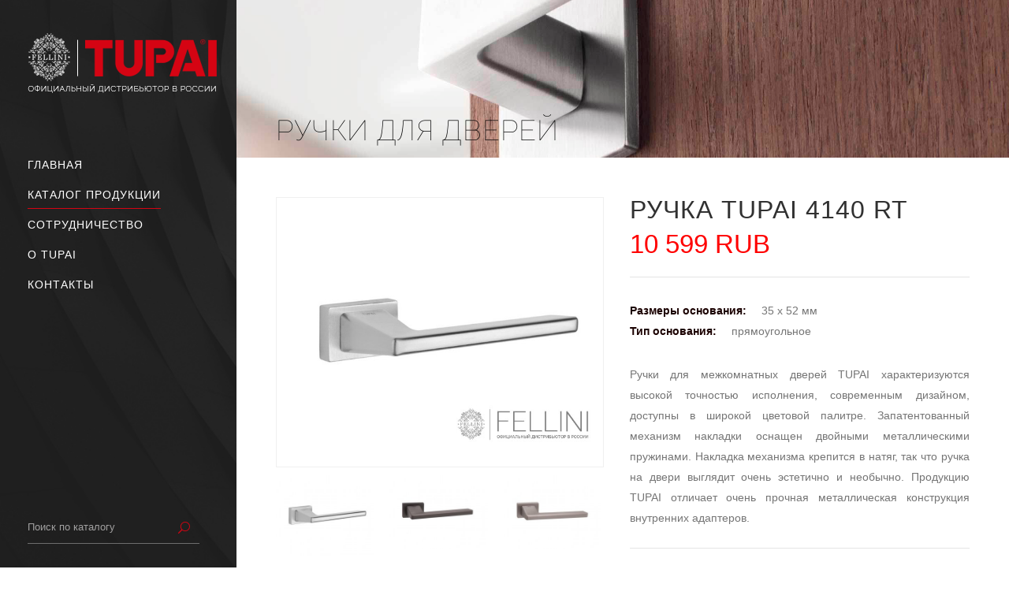

--- FILE ---
content_type: text/html; charset=utf-8
request_url: https://tupai-moscow.ru/katalog/ruchki-dlya-dverej/ruchka-tupai-4140-rt.html
body_size: 8208
content:
<!DOCTYPE html PUBLIC "-//W3C//DTD XHTML 1.0 Transitional//EN" "http://www.w3.org/TR/xhtml1/DTD/xhtml1-transitional.dtd">
<html xmlns="http://www.w3.org/1999/xhtml" xml:lang="ru-ru" lang="ru-ru" >
<head>
<meta http-equiv="X-UA-Compatible" content="IE=edge">
<meta name="viewport" content="width=device-width, initial-scale=1.0, maximum-scale=1.0 ,user-scalable=no" />
<meta name="HandheldFriendly" content="True" />
<base href="https://tupai-moscow.ru/katalog/ruchki-dlya-dverej/ruchka-tupai-4140-rt.html" />
	<meta http-equiv="content-type" content="text/html; charset=utf-8" />
	<meta name="author" content="Super User" />
	<meta name="description" content="Официальный дистрибьютор TUPAI в России" />
	<title>Ручки для дверей: Ручка TUPAI 4140 RT</title>
	<link href="/templates/urbis/favicon.ico" rel="shortcut icon" type="image/x-icon" />
	<link href="/templates/urbis/favicon.png" rel="apple-touch-icon-precomposed" type="image/x-icon" />
	<link href="/templates/urbis/favicon.ico" rel="shortcut icon" type="image/vnd.microsoft.icon" />
	<link href="/plugins/system/jce/css/content.css?aa754b1f19c7df490be4b958cf085e7c" rel="stylesheet" type="text/css" />

	
<link rel="stylesheet" href="/templates/urbis/css/plugins.min.css" type="text/css" media='all' />
<link rel="stylesheet" href="/templates/urbis/css/modules.min.css" type="text/css" media='all' />
<link rel="stylesheet" href="/templates/urbis/css/font-awesome.min.css" type="text/css" media='all' />
<link rel="stylesheet" href="/templates/urbis/css/elegant.css" type="text/css" media='all' />
<link rel="stylesheet" href="/templates/urbis/css/icomoon.css" type="text/css" media='all' />
<link rel='stylesheet' href="/templates/urbis/css/katalog.css" type='text/css' media='all' />
<link rel="stylesheet" href="/templates/urbis/css/blog-responsive.css" type="text/css" media='all' />
<link rel="stylesheet" href="/templates/urbis/css/js_composer.min.css" type="text/css" media='all' />
<link rel="stylesheet" href="http://fonts.googleapis.com/css?family=Open+Sans%3A100%2C100italic%2C200%2C200italic%2C300%2C300italic%2C400%2C400italic%2C500%2C500italic%2C600%2C600italic%2C700%2C700italic%2C800%2C800italic%2C900%2C900italic%7CRoboto%3A100%2C100italic%2C200%2C200italic%2C300%2C300italic%2C400%2C400italic%2C500%2C500italic%2C600%2C600italic%2C700%2C700italic%2C800%2C800italic%2C900%2C900italic%7CRaleway%3A100%2C100italic%2C200%2C200italic%2C300%2C300italic%2C400%2C400italic%2C500%2C500italic%2C600%2C600italic%2C700%2C700italic%2C800%2C800italic%2C900%2C900italic&#038;subset=latin%2Clatin-ext" type="text/css" media='all' />
<script type="text/javascript" src="/templates/urbis/js/jquery.js"></script>
<script type="text/javascript" src="/templates/urbis/js/jquery-migrate.min.js?ver=1.4.1"></script>
</head>
<body class="page page-id-3111 page-template page-template-full-width page-template-full-width-php edgt-core-1.0 ratio-ver-1.0 edgtf-smooth-scroll edgtf-smooth-page-transitions edgtf-mimic-ajax edgtf-header-vertical edgtf-sticky-header-on-scroll-down-up edgtf-default-mobile-header edgtf-sticky-up-mobile-header edgtf-dropdown-default edgtf-light-header edgtf-search-covers-header edgtf-side-menu-slide-from-right wpb-js-composer js-comp-ver-4.11.2.1 vc_responsive">
<div class="edgtf-wrapper">
<div class="edgtf-wrapper-inner">

<aside class="edgtf-vertical-menu-area">
<div class="edgtf-vertical-menu-area-inner">
<div class="edgtf-vertical-area-background" style="background-image: url(/templates/urbis/images/vertical-manu-background-image.jpg)"></div>
        
<div class="edgtf-logo-wrapper">
    <a href="/./" style="height: 80px;">
        <img class="edgtf-normal-logo" src="/templates/urbis/images/logo.png" alt="Официальный дистрибьютор TUPAI в России"/>
        <img class="edgtf-dark-logo" src="/templates/urbis/images/logo_black.png" alt="Официальный дистрибьютор TUPAI в России"/>        
		<img class="edgtf-light-logo" src="/templates/urbis/images/logo_white.png" alt="Официальный дистрибьютор TUPAI в России"/>    
		</a>
</div>

        
<nav data-navigation-type='float' class="edgtf-vertical-menu edgtf-vertical-dropdown-float">
<ul class="navmenu" id="menu-vertical-menu">
<li class="menu-item item-536 default"><a href="/" ><span class="edgtf-item-outer"><span class="edgtf-item-inner"><span class="edgtf-item-text">Главная</span></span></span></a></li><li class="menu-item item-551 current active parent menu-item-has-children"><a href="/katalog.html" ><span class="edgtf-item-outer"><span class="edgtf-item-inner"><span class="edgtf-item-text">Каталог продукции</span></span></span></a><div class="edgtf-menu-second">
<div class="edgtf-menu-inner">
<ul class="submenu nav-child level0 ">
	<li  class="active"> 
		
<a  href="/katalog/ruchki-dlya-dverej.html">
<span class="edgtf-item-outer"><span class="edgtf-item-inner"><span class="edgtf-item-text">Ручки для дверей</span></span></span>

					</a>


					</li>
	<li > 
		
<a  href="/katalog/dopolnitelnye-nakladki.html">
<span class="edgtf-item-outer"><span class="edgtf-item-inner"><span class="edgtf-item-text">Дополнительные накладки</span></span></span>

					</a>


					</li>
	<li > 
		
<a  href="/katalog/ruchki-dlya-razdvizhnykh-dverej.html">
<span class="edgtf-item-outer"><span class="edgtf-item-inner"><span class="edgtf-item-text">Ручки для раздвижных дверей</span></span></span>

					</a>


					</li>
	<li > 
		
<a  href="/katalog/aksessuary.html">
<span class="edgtf-item-outer"><span class="edgtf-item-inner"><span class="edgtf-item-text">Аксессуары</span></span></span>

					</a>


					</li>
</ul>
</div>
</div></li><li class="menu-item item-535"><a href="/news.html" ><span class="edgtf-item-outer"><span class="edgtf-item-inner"><span class="edgtf-item-text">Сотрудничество</span></span></span></a></li><li class="menu-item item-129"><a href="/company.html" ><span class="edgtf-item-outer"><span class="edgtf-item-inner"><span class="edgtf-item-text">О tupai</span></span></span></a></li><li class="menu-item item-4"><a href="/kontakty.html" ><span class="edgtf-item-outer"><span class="edgtf-item-inner"><span class="edgtf-item-text">Контакты</span></span></span></a></li></ul>
		
</nav>

<div class="edgtf-vertical-area-widget-holder">
<div id="search-6" class="widget widget_search edgtf-vertical-area-widget">
		<div class="moduletable">
						
<form action="/katalog.html" method="post" class="form-inline">
<div class="edgtf-search-wrapper">
		<input type="text" name="searchword" value="" placeholder="Поиск по каталогу" name="searchword" id="mod-search-searchword" />
		<input type="submit" id="searchsubmit" value="&#x55;" />
</div>
		<input type="hidden" name="task" value="search" />
		<input type="hidden" name="option" value="com_search" />
		<input type="hidden" name="Itemid" value="573" />
	</form>
		</div>
	
</div>
</div>


</div>
</aside>




<header class="edgtf-mobile-header">
<div class="edgtf-mobile-header-inner">
<div class="edgtf-mobile-header-holder">
<div class="edgtf-grid">
<div class="edgtf-vertical-align-containers">
<div class="edgtf-position-center">
<div class="edgtf-position-center-inner">
<div class="edgtf-mobile-logo-wrapper">
    <a href="/./" style="height: 50px">
        <img src="/templates/urbis/images/logo-dark-a.png" alt="mobile logo"/>
    </a>
</div>
</div>
</div>
<div class="edgtf-position-right">
<div class="edgtf-position-right-inner">
<div class="edgtf-mobile-menu-opener">
<a href="javascript:void(0)">
<span class="edgtf-mobile-opener-icon-holder">
<span class="edgtf-icon-font-elegant icon_menu edgtf-btn-icon-holder" aria-hidden="true" style=""></span>
</span>
</a>
</div>
</div>
</div>
</div>
</div>
</div>	
<nav class="edgtf-mobile-nav">
<div class="edgtf-grid">
<ul class="navmenu" id="menu-mobile-menu">
<li class="menu-item item-536 default"><a href="/" ><span class="edgtf-item-outer"><span class="edgtf-item-inner"><span class="edgtf-item-text">Главная</span></span></span></a></li><li class="menu-item item-551 current active parent menu-item-has-children"><a href="/katalog.html" ><span class="edgtf-item-outer"><span class="edgtf-item-inner"><span class="edgtf-item-text">Каталог продукции</span></span></span></a><div class="edgtf-menu-second">
<div class="edgtf-menu-inner">
<ul class="submenu nav-child level0 ">
	<li  class="active"> 
		
<a  href="/katalog/ruchki-dlya-dverej.html">
<span class="edgtf-item-outer"><span class="edgtf-item-inner"><span class="edgtf-item-text">Ручки для дверей</span></span></span>

					</a>


					</li>
	<li > 
		
<a  href="/katalog/dopolnitelnye-nakladki.html">
<span class="edgtf-item-outer"><span class="edgtf-item-inner"><span class="edgtf-item-text">Дополнительные накладки</span></span></span>

					</a>


					</li>
	<li > 
		
<a  href="/katalog/ruchki-dlya-razdvizhnykh-dverej.html">
<span class="edgtf-item-outer"><span class="edgtf-item-inner"><span class="edgtf-item-text">Ручки для раздвижных дверей</span></span></span>

					</a>


					</li>
	<li > 
		
<a  href="/katalog/aksessuary.html">
<span class="edgtf-item-outer"><span class="edgtf-item-inner"><span class="edgtf-item-text">Аксессуары</span></span></span>

					</a>


					</li>
</ul>
</div>
</div></li><li class="menu-item item-535"><a href="/news.html" ><span class="edgtf-item-outer"><span class="edgtf-item-inner"><span class="edgtf-item-text">Сотрудничество</span></span></span></a></li><li class="menu-item item-129"><a href="/company.html" ><span class="edgtf-item-outer"><span class="edgtf-item-inner"><span class="edgtf-item-text">О tupai</span></span></span></a></li><li class="menu-item item-4"><a href="/kontakty.html" ><span class="edgtf-item-outer"><span class="edgtf-item-inner"><span class="edgtf-item-text">Контакты</span></span></span></a></li></ul>
	        	
</div>
</nav>
</div>
</header> 



<a id='edgtf-back-to-top'  href="#">
<div class="edgtf-outline">
                    <div class="edgtf-line-1"></div>
                    <div class="edgtf-line-2"></div>
                    <div class="edgtf-line-3"></div>
                    <div class="edgtf-line-4"></div>
</div>
<span class="edgtf-icon-stack">
<span aria-hidden="true" class="edgtf-icon-font-elegant arrow_carrot-up"></span>                
</span>
</a>
  


  
<div class="edgtf-content" >
<div class="edgtf-content-inner">
<div class="edgtf-full-width">
<div class="edgtf-full-width-inner">


 
		<div class="moduletable">
						

<div class="custom"  >
	<div class="vc_row wpb_row vc_row-fluid edgtf-section edgtf-parallax-section-holder edgtf-content-aligment-left edgtf-parallax-section-holder-touch-disabled edgtf-grid-section" data-edgtf-parallax-speed="-2" style="background-image: url('/images/header.jpg'); background-size: 100% 240px;">
<div class="vc_empty_space"  style="height: 200px" ><span class="vc_empty_space_inner"></span></div>
</div></div>
		</div>
	

<div class="vc_row wpb_row vc_row-fluid edgtf-section edgtf-content-aligment-left edgtf-grid-section">
<div class="clearfix edgtf-section-inner">
<div class="edgtf-section-inner-margin clearfix">
<div class="wpb_column vc_column_container vc_col-sm-12">
<div class="vc_column-inner ">
<div class="wpb_wrapper">
<div id="system-message-container">
	</div>


<div class="product_meta">
<span class="posted_in">
<a href="/katalog/ruchki-dlya-dverej.html" rel="tag">Ручки для дверей</a></span>    
</div>

<div class="item-page edgtf-katalog-page ">
<div class="edgtf-container-inner clearfix">
<div itemscope="" itemtype="http://schema.org/Product" id="product-1032" class="edgtf-single-product-wrapper-top product">
<div class="edgtf-single-product-images">

<div class="images">
<a class="katalog-main-image fancy_img" data-fancybox-group="gallery"  href="/images/thumbs/1032/big-96.jpg" itemprop="image" title="Ручка TUPAI 4140 RT">
<img class="blankimage" src="/templates/urbis/images/blank.png" />
<img class="attachment-shop_single size-shop_single wp-post-image" src="/images/thumbs/1032/96.jpg" alt="Ручка TUPAI 4140 RT">
</a>


<div class="thumbnails columns-3">

<a id="color-96" class="fancy_img" data-fancybox-group="gallery"  href="/images/thumbs/1032/big-96.jpg" itemprop="image" title="Ручка TUPAI 4140 RT -  	Хром шлифованный"><img class="attachment-shop_thumbnail size-shop_thumbnail" src="/images/thumbs/1032/small-96.jpg" alt="Ручка TUPAI 4140 RT -  	Хром шлифованный" /></a><a id="color-141" class="fancy_img" data-fancybox-group="gallery"  href="/images/thumbs/1032/big-4140-rt-141.jpg" itemprop="image" title="Ручка TUPAI 4140 RT -  	Титан"><img class="attachment-shop_thumbnail size-shop_thumbnail" src="/images/thumbs/1032/small-4140-rt-141.jpg" alt="Ручка TUPAI 4140 RT -  	Титан" /></a><a id="color-142" class="fancy_img" data-fancybox-group="gallery"  href="/images/thumbs/1032/big-4140-rt-142.jpg" itemprop="image" title="Ручка TUPAI 4140 RT -  	Никель шлифованный"><img class="attachment-shop_thumbnail size-shop_thumbnail" src="/images/thumbs/1032/small-4140-rt-142.jpg" alt="Ручка TUPAI 4140 RT -  	Никель шлифованный" /></a><a id="color-153" class="fancy_img" data-fancybox-group="gallery"  href="/images/thumbs/1032/big-153.jpg" itemprop="image" title="Ручка TUPAI 4140 RT -  	Черный"><img class="attachment-shop_thumbnail size-shop_thumbnail" src="/images/thumbs/1032/small-153.jpg" alt="Ручка TUPAI 4140 RT -  	Черный" /></a></div>
</div>
</div>
<div class="edgtf-single-product-summary">
<div class="summary entry-summary">
	<h1 class="page_title"><span itemprop="name" class="edgtf-single-product-title">
			Ручка TUPAI 4140 RT		</span></h1>
				
<div itemprop="offers" itemscope="" itemtype="http://schema.org/Offer">
<p class="price">
<span class="amount">10 599 RUB</span>
</p>
	<meta itemprop="price" content="10 599">
	<meta itemprop="priceCurrency" content="RUR">
	<link itemprop="availability" href="http://schema.org/InStock">
</div>

<div class="edgtf-social-share-holder edgtf-list">
<span class="edgtf-social-share-title">Размеры основания: </span>35 х 52 мм<br/><span class="edgtf-social-share-title">Тип основания: </span>прямоугольное</div>
<div itemprop="description">
<p style="text-align: justify;">Ручки для межкомнатных дверей TUPAI характеризуются высокой точностью исполнения, современным дизайном, доступны в широкой цветовой палитре. Запатентованный механизм накладки оснащен двойными металлическими пружинами. Накладка механизма крепится в натяг, так что ручка на двери выглядит очень эстетично и необычно. Продукцию TUPAI отличает очень прочная металлическая конструкция внутренних адаптеров.</p> </div>
<div class="edgtf-social-share-holder edgtf-list">
<fieldset class="attribute_fieldset">
<span class="edgtf-social-share-title">Доступные цвета: </span> 
<span id="active_color"> </span>
<div class="attribute_list"><ul id="color_to_pick_list" class="clearfix"><li><a id="color_24" getcolor="153" name="153 - Черный" class="color_pick" title="153 - Черный"><img src="/images/colors/153.jpg" alt="153 - Черный" title="153 - Черный" height="20" width="20"></a></li><li><a id="color_24" getcolor="142" name="142 - Никель шлифованный" class="color_pick" title="142 - Никель шлифованный"><img src="/images/colors/142.jpg" alt="142 - Никель шлифованный" title="142 - Никель шлифованный" height="20" width="20"></a></li><li><a id="color_24" getcolor="141" name="141 - Титан" class="color_pick" title="141 - Титан"><img src="/images/colors/141.jpg" alt="141 - Титан" title="141 - Титан" height="20" width="20"></a></li><li><a id="color_24" getcolor="96" name="96 - Хром шлифованный" class="color_pick" title="96 - Хром шлифованный"><img src="/images/colors/96.jpg" alt="96 - Хром шлифованный" title="96 - Хром шлифованный" height="20" width="20"></a></li></ul></div></fieldset></div>	
</div>			
 </div>

        
    <div class="edgtf-tabs katalog-tabs wc-tabs-wrapper edgtf-horizontal-tab ui-tabs ui-widget ui-widget-content ui-corner-all">

<ul class="edgtf-tabs-nav tabs wc-tabs">
<li class="description_tab">
<a href="#tab-description">
<h5>Характеристики</h5></a><div class="edgtf-tabs-gradient"></div>
</li>
	
<li class="additional_information_tab">
<a href="#tab-additional_information">
<h5>Комплектация</h5>
 </a>
<div class="edgtf-tabs-gradient"></div>
</li>
	
 </ul>
				
<div class="edgtf-tab-container panel entry-content wc-tab" id="tab-description">
<p>Дверные ручки предназначены для дверей с максимальной толщиной полотна 44 мм. В случае более толстых дверей, пожалуйста, свяжитесь с нами для уточнения, сможем ли мы подготовить для Вас специальный монтажный комплект.</p>
<p>Гарантия производителя <strong>Tupai SA Portugalia 24 месяца.</strong></p></div>
	
<div class="edgtf-tab-container panel entry-content wc-tab" id="tab-additional_information">
<h2>Комплектация</h2>
<ul>
<li>пара ручек - левая и правая;</li>
<li>2 шт. подклеменные розетки толщиной 11 мм;</li>
<li>2 шт. монтажные розетки (монтажные адаптеры);</li>
<li>шток ручки сечением 8x8 мм;</li>
<li>2 шт. сквозные винты M4;</li>
<li>2 шт. шестигранные винты и шестигранный ключ 3 мм;</li>
<li>набор шурупов (по специальному запросу);</li>
<li>инструкцию по монтажу.</li>
</ul></div>

</div>

<meta itemprop="url" content="/katalog/ruchki-dlya-dverej/ruchka-tupai-4140-rt.html">

</div>
</div>

<div class="edgtf-single-product-related-products-holder">
<div class="edgtf-container-inner clearfix">
<div class="related products katalog columns-4">
<h2>Сопутствующие товары</h2>
<ul class="products">


<li class="product product-965">
<div class="edgtf-product-list-image-wrapper">
<a href="/katalog/dopolnitelnye-nakladki/nakladka-pod-tsilindr-tupai-1999-q.html">
<img src="/images/thumbs/965/blog-1999-q-03.jpg" alt="03" /></a>
<div class="edgtf-readmore-holder">
<a href="/katalog/dopolnitelnye-nakladki/nakladka-pod-tsilindr-tupai-1999-q.html" class="add_to_cart_button edgtf-btn">
<span class="edgtf-icon-font-elegant icon_info_alt"></span><span class="edgtf-btn-text">Подробнее</span></a></div></div>
<h4 class="edgtf-product-list-product-title"><a href="/katalog/dopolnitelnye-nakladki/nakladka-pod-tsilindr-tupai-1999-q.html">Накладка под цилиндр TUPAI 1999 Q</a></h4>
<span class="price"><ins><span class="amount">3 654 RUB</span></ins></span>
</li>

<li class="product product-930">
<div class="edgtf-product-list-image-wrapper">
<a href="/katalog/dopolnitelnye-nakladki/wc-zavertka-tupai-3045-rt.html">
<img src="/images/thumbs/930/blog-03-1.jpg" alt="03" /></a>
<div class="edgtf-readmore-holder">
<a href="/katalog/dopolnitelnye-nakladki/wc-zavertka-tupai-3045-rt.html" class="add_to_cart_button edgtf-btn">
<span class="edgtf-icon-font-elegant icon_info_alt"></span><span class="edgtf-btn-text">Подробнее</span></a></div></div>
<h4 class="edgtf-product-list-product-title"><a href="/katalog/dopolnitelnye-nakladki/wc-zavertka-tupai-3045-rt.html">WC Завертка TUPAI 3045 RT</a></h4>
<span class="price"><ins><span class="amount">5 025 RUB</span></ins></span>
</li>

<li class="product product-929">
<div class="edgtf-product-list-image-wrapper">
<a href="/katalog/dopolnitelnye-nakladki/nakladka-pod-klyuch-tupai-1985-rt.html">
<img src="/images/thumbs/929/blog-153-1.jpg" alt="153" /></a>
<div class="edgtf-readmore-holder">
<a href="/katalog/dopolnitelnye-nakladki/nakladka-pod-klyuch-tupai-1985-rt.html" class="add_to_cart_button edgtf-btn">
<span class="edgtf-icon-font-elegant icon_info_alt"></span><span class="edgtf-btn-text">Подробнее</span></a></div></div>
<h4 class="edgtf-product-list-product-title"><a href="/katalog/dopolnitelnye-nakladki/nakladka-pod-klyuch-tupai-1985-rt.html">Накладка под ключ TUPAI 1985 RT</a></h4>
<span class="price"><ins><span class="amount">3 654 RUB</span></ins></span>
</li></ul>
</div>
</div>
</div>

</div>
</div>
</div>
</div>
</div>
</div>
</div>

<div class="vc_row wpb_row vc_row-fluid edgtf-section edgtf-content-aligment-center edgtf-grid-section">
<div class="clearfix edgtf-section-inner  section-inner-nomargin">

		<div class="moduletable">
						

<div class="custom"  >
	<div class="edgtf-section-inner-margin clearfix">
<div class="wpb_column vc_column_container vc_col-sm-12">
<div class="vc_column-inner ">
<div class="wpb_wrapper">
<div class="edgtf-elements-holder edgtf-responsive-mode-768">
<div class="edgtf-elements-holder-item edgtf-inside-border edgtf-animate-border" style="border-color:#ffffff">
	<div class="edgtf-elements-holder-item-background" style="background-image: url(/templates/urbis/images/image-4.jpg)"></div>
	<div class="edgtf-elements-holder-item-inner">
<a href="/katalog/ruchki-dlya-dverej.html">
<div class="edgtf-elements-holder-item-content edgtf-elements-holder-custom-829165" style="padding: 3% 10% 4% 2.7%">
						
						
<div class="edgtf-custom-font-holder" style="font-family: Raleway;font-size: 40px;line-height: 45px;font-weight: 300;letter-spacing: 2px;text-transform: Uppercase;text-align: left;color: #727272" data-font-size="40" data-line-height="45">
	
	НОВЫЕ
		
	</div>
<div class="edgtf-custom-font-holder" style="font-family: Raleway;font-size: 40px;line-height: 45px;font-weight: 300;letter-spacing: 1px;text-transform: Uppercase;text-align: left;color: #727272" data-font-size="40" data-line-height="45">
	
	ПОСТУПЛЕНИЯ
		
	</div><div class="edgtf-separator-holder clearfix  edgtf-separator-left">
	<div class="edgtf-separator"></div>
</div>

<div class="edgtf-custom-font-holder" style="font-family: Raleway;font-size: 16px;line-height: 27px;font-weight: 300;letter-spacing: 0px;text-align: left;color: #313131" data-font-size="16" data-line-height="27">
	
Новая коллекция дверных ручек TUPAI ICE<br/>
уже в нашем каталоге!
		
	</div>					
	</div>
	</a>
	</div>
</div>
</div>
</div>
</div>
</div>
</div></div>
		</div>
	
<div class="vc_empty_space"  style="height: 30px" ><span class="vc_empty_space_inner"></span></div>


</div>
</div>




</div>
</div>
</div> <!-- close div.content_inner -->
</div>  <!-- close div.content -->

<footer >
<div class="edgtf-footer-inner clearfix">

		
<div class="edgtf-footer-top-holder">
	<div class="edgtf-footer-top edgtf-footer-top-aligment-left">
		
		<div class="edgtf-container">
			<div class="edgtf-container-inner">

<div class="edgtf-three-columns clearfix">
<div class="edgtf-four-columns-inner">

		<div class="moduletable">
						
<div class="edgtf-column">
<div class="edgtf-column-inner">
<form method="post" action="#" class="webforms" enctype="multipart/form-data">
<div class="widget edgtf-footer-column-3">
<h5 class="edgtf-footer-widget-title">Получить консультацию<br/>
<div class="edgtf-separator"></div></h5>
<div class="formholder">
<div xmlns="http://www.w3.org/1999/xhtml" class="line required">
<div class="name">Имя: </div><input type="text" name="data-imya" class="input"></input></div>
<div xmlns="http://www.w3.org/1999/xhtml" class="line required">
<div class="name">Телефон: </div><input type="text" name="data-telefon" class="input telbox"></input></div>
<div xmlns="http://www.w3.org/1999/xhtml" class="line">
<div class="name">Ваш email: </div><input type="text" name="data-mail" class="input"></input></div>
</div>
<div class="vc_empty_space"  style="height: 30px" ><span class="vc_empty_space_inner"></span></div>
</div>
</div>
</div>

<div class="edgtf-column">
<div class="edgtf-column-inner">
<div  class="widget edgtf-footer-column-3">
<h5 class="edgtf-footer-widget-title hidemobile"><br/>
<div class="edgtf-separator"></div></h5>
<div class="formholder2">
<div xmlns="http://www.w3.org/1999/xhtml" class="line">
<div class="name">Ваш вопрос: </div><textarea name="data-comment" class="input"></textarea></div>
<input type="hidden" name="data-tovar" value="Запрос консультации с сайта">
<input type="hidden" name="data-stranica" class="data-stranica" value="">
<div class="submit"><br/>
<button type="submit" style="color: rgb(255, 255, 255);" class="edgtf-btn edgtf-btn-medium edgtf-btn-gradient edgtf-has-hover edgtf-btn-custom-hover-color" data-hover-color="#ffffff">
    <span class="edgtf-btn-text">Задать вопрос</span>    
	<span class="edgtf-btn-background-holder"></span>
    <span class="edgtf-btn-background-hover-holder"></span>
</button></div>
</div>
</div>
</form>
</div>
</div>		</div>
	
<div class="edgtf-column">
<div class="edgtf-column-inner">
<div id="nav_menu-2" class="widget edgtf-footer-column-3 widget_nav_menu">
<h5 class="edgtf-footer-widget-title dilertitle">Офис в Москве<br/>
<div class="edgtf-separator"></div>
</h5>
<div class="menu-custom-menu-container">
РФ, г. Москва, <br/>
Батюнинский проезд, дом 10<br/>
opt@fellini-handles.ru
</div>
</div>			
</div>
</div>

</div>
</div>
</div>
</div>
</div>
</div>

<div class="edgtf-footer-bottom-holder">
<div class="edgtf-footer-bottom-holder-inner">
<div class="edgtf-container">
<div class="edgtf-container-inner">
		<div class="moduletable">
						

<div class="custom"  >
	<p>© FELLINI. ОФИЦИАЛЬНЫЙ ДИСТРИБЬЮТОР TUPAI В БЕЛАРУСИ. 2020 ГОД. ВСЕ ПРАВА ЗАЩИЩЕНЫ.</p></div>
		</div>
	
</div>
</div>
</div>
</div>

</div>
</footer>

</div> <!-- close div.edgtf-wrapper-inner  -->
</div> <!-- close div.edgtf-wrapper -->
		<script type="text/javascript">
			function revslider_showDoubleJqueryError(sliderID) {
				var errorMessage = "Revolution Slider Error: You have some jquery.js library include that comes after the revolution files js include.";
				errorMessage += "<br> This includes make eliminates the revolution slider libraries, and make it not work.";
				errorMessage += "<br><br> To fix it you can:<br>&nbsp;&nbsp;&nbsp; 1. In the Slider Settings -> Troubleshooting set option:  <strong><b>Put JS Includes To Body</b></strong> option to true.";
				errorMessage += "<br>&nbsp;&nbsp;&nbsp; 2. Find the double jquery.js include and remove it.";
				errorMessage = "<span style='font-size:16px;color:#BC0C06;'>" + errorMessage + "</span>";
					jQuery(sliderID).show().html(errorMessage);
			}
		</script>

<script type="text/javascript" src="/templates/urbis/js/jquery.blockUI.min.js"></script>
<script type="text/javascript" src="/templates/urbis/js/jquery.cookie.min.js"></script>

<script type="text/javascript" src="/templates/urbis/js/core.min.js"></script>
<script type="text/javascript" src="/templates/urbis/js/widget.min.js"></script>
<script type="text/javascript" src="/templates/urbis/js/tabs.min.js"></script>
<script type="text/javascript" src="/templates/urbis/js/accordion.min.js"></script>

<link rel="stylesheet" href="/templates/urbis/css/fancybox.css">
<script src="/templates/urbis/js/fancybox.js"></script>

<script type="text/javascript" src="/templates/urbis/js/mediaelement-and-player.min.js"></script>
<script type="text/javascript" src="/templates/urbis/js/third-party.min.js"></script>
<script type='text/javascript'>
/* <![CDATA[ */
var edgtfGlobalVars = {"vars":{"edgtfAddForAdminBar":0,"edgtfElementAppearAmount":-150,"edgtfFinishedMessage":"No more posts","edgtfMessage":"Loading new posts...","edgtfTopBarHeight":0,"edgtfStickyHeaderHeight":60,"edgtfStickyHeaderTransparencyHeight":60,"edgtfStickyScrollAmount":0,"edgtfLogoAreaHeight":0,"edgtfMenuAreaHeight":0,"edgtfMobileHeaderHeight":100}};
var edgtfPerPageVars = {"vars":{"edgtfStickyScrollAmount":0,"edgtfHeaderTransparencyHeight":0}};
/* ]]> */
</script>
<script type="text/javascript" src="/templates/urbis/js/modules.min.js"></script>
<script type="text/javascript" src="/templates/urbis/js/js_composer_front.min.js"></script>
<!-- Yandex.Metrika counter --> <script type="text/javascript" > (function(m,e,t,r,i,k,a){m[i]=m[i]||function(){(m[i].a=m[i].a||[]).push(arguments)}; m[i].l=1*new Date();k=e.createElement(t),a=e.getElementsByTagName(t)[0],k.async=1,k.src=r,a.parentNode.insertBefore(k,a)}) (window, document, "script", "https://mc.yandex.ru/metrika/tag.js", "ym"); ym(73299760, "init", { clickmap:true, trackLinks:true, accurateTrackBounce:true }); </script> <noscript><div><img src="https://mc.yandex.ru/watch/73299760" style="position:absolute; left:-9999px;" alt="" /></div></noscript> <!-- /Yandex.Metrika counter -->

</body>
</html>

--- FILE ---
content_type: text/css
request_url: https://tupai-moscow.ru/templates/urbis/css/plugins.min.css
body_size: 4190
content:
/* ==========================================================================
   Pretty Photo style start
   ========================================================================== */
body div.pp_default .pp_top,
body div.pp_default .pp_top .pp_middle,
body div.pp_default .pp_top .pp_left,
body div.pp_default .pp_top .pp_right,
body div.pp_default .pp_bottom,
body div.pp_default .pp_bottom .pp_left,
body div.pp_default .pp_bottom .pp_middle,
body div.pp_default .pp_bottom .pp_right {
  background: none;
  display: none;
}

body div.pp_default .pp_content_container .pp_left, body div.pp_default .pp_content_container .pp_right {
  background: none;
  padding: 0px;
}

body div.pp_default .pp_expand {
  display: none !important;
}

body div.pp_default .pp_content {
  background: none;
  margin: 0 auto;
}

body div.pp_default .pp_loaderIcon {
  background-color: #fff;
  border-radius: 20px;
}

div.pp_default .pp_content .ppt {
  color: #f8f8f8;
}

div.pp_default .pp_close {
  width: 30px;
  height: 30px;
  cursor: pointer;
}

div.pp_default .pp_gallery ul li a {
  border: 1px solid #aaa;
}

div.pp_default .pp_social {
  margin-top: 7px;
}

div.pp_default .pp_gallery a.pp_arrow_previous, div.pp_default .pp_gallery a.pp_arrow_next {
  position: static;
  left: auto;
}

div.pp_default .pp_nav .pp_play, div.pp_default .pp_nav .pp_pause {
  height: 30px;
  width: 30px;
}

div.pp_default .pp_nav .pp_pause {
  background-position: -51px -29px;
}

div.pp_default a.pp_arrow_previous, div.pp_default a.pp_arrow_next {
  height: 20px;
  width: 20px;
  margin: 4px 0 0;
}

div.pp_default a.pp_arrow_next {
  left: 52px;
  background-position: -82px -3px;
}

div.pp_default .pp_content_container .pp_details {
  margin-top: 5px;
}

div.pp_default .pp_nav {
  clear: none;
  height: 30px;
  width: 50px;
  position: relative;
  float: left;
  display: none;
}

div.pp_default .pp_nav .currentTextHolder {
  font-family: inherit;
  color: #999;
  left: 65px;
  position: absolute;
  margin: 0;
  padding: 0 0 0 10px;
}

div.pp_default .pp_close:hover, div.pp_default .pp_nav .pp_play:hover, div.pp_default .pp_nav .pp_pause:hover, div.pp_default .pp_arrow_next:hover, div.pp_default .pp_arrow_previous:hover {
  opacity: 0.7;
}


div.pp_pic_holder a:focus {
  outline: none;
}

div.pp_overlay {
  background-color: #000;
  display: none;
  left: 0;
  position: absolute;
  top: 0;
  width: 100%;
  z-index: 10000 !important;
}

div.pp_pic_holder {
  display: none;
  position: absolute;
  width: 300px;
  z-index: 10001 !important;
}

.pp_content {
  height: 40px;
  min-width: 340px;
}

* html .pp_content {
  width: 40px;
}

.pp_content_container {
  position: relative;
  text-align: left;
  width: 100%;
}

.pp_content_container .pp_left {
  padding-left: 0px;
}

.pp_content_container .pp_right {
  padding-right: 0px;
}

.pp_content_container .pp_details {
  float: left;
  margin: 10px 0 2px;
}

.pp_social {
  float: left;
  margin: 0;
}

.pp_social .facebook {
  float: left;
  margin-left: 5px;
  width: 55px;
  overflow: hidden;
}

.pp_social .twitter {
  float: left;
}

.pp_nav p {
  float: left;
  white-space: nowrap;
  margin: 2px 4px;
}

.pp_nav .pp_play, .pp_nav .pp_pause {
  float: left;
  margin-right: 4px;
  text-indent: -10000px;
}

a.pp_arrow_previous, a.pp_arrow_next {
  display: block;
  float: left;
  height: 15px;
  margin-top: 3px;
  overflow: hidden;
  text-indent: -10000px;
  width: 14px;
}

.pp_hoverContainer {
  position: absolute;
  top: 0;
  width: 100%;
  z-index: 2000;
}

.pp_gallery {
  display: none;
  left: 50%;
  margin-top: -50px;
  position: absolute;
  z-index: 10000;
}

.pp_gallery div {
  float: left;
  overflow: hidden;
  position: relative;
}

.pp_gallery ul {
  float: left;
  height: 35px;
  position: relative;
  white-space: nowrap;
  margin: 0 0 0 5px;
  padding: 0;
}

.pp_gallery ul a {
  border: 1px rgba(0, 0, 0, 0.5) solid;
  display: block;
  float: left;
  height: 33px;
  overflow: hidden;
}

.pp_gallery ul a img {
  border: 0;
}

.pp_gallery li {
  display: block;
  float: left;
  margin: 0 5px 0 0;
  padding: 0;
}

.pp_gallery li.default a {
  background: url(../images/prettyPhoto/facebook/default_thumbnail.gif) 0 0 no-repeat;
  display: block;
  height: 33px;
  width: 50px;
}

.pp_gallery .pp_arrow_previous, .pp_gallery .pp_arrow_next {
  margin-top: 7px !important;
}

a.pp_close {
  position: absolute;
  right: 14px;
  top: 0;
  display: block;
  line-height: 22px;
  text-indent: -10000px;
z-index: 2001;
}

.pp_loaderIcon {
  display: block;
  height: 24px;
  left: 50%;
  position: absolute;
  top: 50%;
  width: 24px;
  margin: -12px 0 0 -12px;
}

#pp_full_res {
  line-height: 1 !important;
}

#pp_full_res .pp_inline {
  text-align: left;
}

#pp_full_res .pp_inline p {
  margin: 0 0 15px;
}

div.ppt {
  color: #fff;
  display: none !important;
  font-size: 17px;
  z-index: 9999;
  margin: 0 0 5px 0;
}

div.pp_default .pp_content {
  background-color: #fff;
}

div.pp_default #pp_full_res .pp_inline {
  color: #000;
}

div.pp_default .pp_gallery ul li a:hover, div.pp_default .pp_gallery ul li.selected a, .pp_gallery ul a:hover, .pp_gallery li.selected a {
  border-color: #fff;
}

div.pp_default .pp_details {
  position: relative;
}

.pp_top, .pp_bottom {
  height: 20px;
  position: relative;
}

* html .pp_top, * html .pp_bottom {
  padding: 0 20px;
}

.pp_top .pp_left, .pp_bottom .pp_left {
  height: 20px;
  left: 0;
  position: absolute;
  width: 20px;
}

.pp_top .pp_middle, .pp_bottom .pp_middle {
  height: 20px;
  left: 20px;
  position: absolute;
  right: 20px;
}

* html .pp_top .pp_middle, * html .pp_bottom .pp_middle {
  left: 0;
  position: static;
}

.pp_top .pp_right, .pp_bottom .pp_right {
  height: 20px;
  left: auto;
  position: absolute;
  right: 0;
  top: 0;
  width: 20px;
}

.pp_fade, .pp_gallery li.default a img {
  display: none;
}

body div.pp_overlay,
body div.pp_default .pp_content_container .pp_details {
  opacity: 0.7 !important;
}

div.pp_default .pp_content_container .pp_details {
  top: 0;
  z-index: 2100;
}

body div.pp_default a.pp_next,
body div.pp_default a.pp_previous {
  position: absolute;
  top: 50%;
  display: block;
  height: 50px;
  width: 50px;
  line-height: 50px;
  margin: -25px 0 0;
  background-image: none !important;
  background-color: transparent;
  font-size: 27px;
  color: #000;
  text-align: center;
  text-indent: -9999px !important;
  opacity: 0;
  -webkit-transition: opacity 0.15s ease-out, background-color 0.15s ease-out, border-color 0.15s ease-out;
  -moz-transition: opacity 0.15s ease-out, background-color 0.15s ease-out, border-color 0.15s ease-out;
  -ms-transition: opacity 0.15s ease-out, background-color 0.15s ease-out, border-color 0.15s ease-out;
  -o-transition: opacity 0.15s ease-out, background-color 0.15s ease-out, border-color 0.15s ease-out;
  transition: opacity 0.15s ease-out, background-color 0.15s ease-out, border-color 0.15s ease-out;
  -webkit-transform: translateZ(0px);
}

body div.pp_default a.pp_next span,
body div.pp_default a.pp_previous span {
  display: block;
  line-height: inherit;
}

body div.pp_default a.pp_next span:before,
body div.pp_default a.pp_previous span:before {
  position: absolute;
  top: 0;
  display: block;
  text-indent: 0 !important;
  width: 100%;
  text-align: center;
  line-height: inherit;
}

body div.pp_default a.pp_next:after,
body div.pp_default a.pp_previous:after {
  position: absolute;
  top: 0;
  left: 0%;
  display: block;
  color: #000;
  font-family: 'FontAwesome',serif;
  text-indent: 0 !important;
  width: 100%;
  text-align: center;
}

body div.pp_default a.pp_next {
  right: 0;
}

body div.pp_default a.pp_previous {
  left: 0;
}

body div.pp_default .pp_content:hover a.pp_next,
body div.pp_default .pp_content:hover a.pp_previous {
  opacity: 1;
}

body div.pp_default .pp_description {
  display: none;
  float: left;
  font-size: 14px;
  line-height: 1.571428571428571em;
  font-weight: 400;
  color: #fff;
  margin: 2px 0 0;
}

body div.pp_default .pp_nav .currentTextHolder {
  left: auto;
  position: relative;
  float: left;
  padding: 0px;
  color: #ffffff;
  font-weight: 400;
}

body .pp_gallery {
  display: none !important;
}

body div.pp_default .pp_nav .pp_play,
body div.pp_default .pp_nav .pp_pause {
  display: none;
}

body div.pp_default a.pp_arrow_previous,
body div.pp_default a.pp_arrow_next {
  display: none;
}

body div.pp_default a.pp_arrow_previous:after {
  color: #FFFFFF;
  content: "\f104";
  font-family: 'FontAwesome',serif;
  font-size: 20px;
  height: 20px;
  line-height: 20px;
  text-align: center;
  width: 20px;
  text-indent: 0px;
  position: absolute;
  top: 0px;
  left: 0px;
}

body div.pp_default a.pp_arrow_next:after {
  color: #FFFFFF;
  content: "\f105";
  font-family: 'FontAwesome',serif;
  font-size: 20px;
  height: 20px;
  line-height: 20px;
  text-align: center;
  width: 20px;
  text-indent: 0px;
  position: absolute;
  top: 0px;
  right: 0px;
}

body div.pp_default .pp_close {
  background: none;
  opacity: 1 !important;
}

body div.pp_default .pp_close:after {
  color: #000000;
  content: "\f00d";
  font-family: 'FontAwesome',serif;
  font-size: 15px;
  height: 15px;
  line-height: 30px;
  text-align: center;
  width: 30px;
  text-indent: 0px;
  position: absolute;
  top: 0px;
  left: 0px;
}

/* ==========================================================================
   Pretty Photo style end
   ========================================================================== */
/* ==========================================================================
   WPML style start
   ========================================================================== */
.widget_icl_lang_sel_widget {
  position: relative;
  display: inline-block;
  vertical-align: middle;
}

.edgtf-sidebar #lang_sel,
.wpb_widgetised_column #lang_sel, .edgtf-footer-inner #lang_sel,
.edgtf-side-menu #lang_sel, .edgtf-top-bar #lang_sel {
  position: relative;
  -webkit-box-sizing: border-box;
  -moz-box-sizing: border-box;
  box-sizing: border-box;
}

.edgtf-sidebar #lang_sel .lang_sel_sel,
.wpb_widgetised_column #lang_sel .lang_sel_sel, .edgtf-footer-inner #lang_sel .lang_sel_sel,
.edgtf-side-menu #lang_sel .lang_sel_sel, .edgtf-top-bar #lang_sel .lang_sel_sel {
  position: relative;
  display: block;
}

.edgtf-sidebar #lang_sel .lang_sel_sel:after,
.wpb_widgetised_column #lang_sel .lang_sel_sel:after, .edgtf-footer-inner #lang_sel .lang_sel_sel:after,
.edgtf-side-menu #lang_sel .lang_sel_sel:after, .edgtf-top-bar #lang_sel .lang_sel_sel:after {
  content: '\33';
  font-family: 'ElegantIcons';
  position: absolute;
  right: 10px;
  top: 50%;
  display: block;
  -webkit-transform: translateY(-50%);
  -moz-transform: translateY(-50%);
  transform: translateY(-50%);
}

.edgtf-sidebar #lang_sel ul,
.wpb_widgetised_column #lang_sel ul, .edgtf-footer-inner #lang_sel ul,
.edgtf-side-menu #lang_sel ul, .edgtf-top-bar #lang_sel ul {
  list-style: none;
  padding: 0;
  margin: 0;
}

.edgtf-sidebar #lang_sel ul li,
.wpb_widgetised_column #lang_sel ul li, .edgtf-footer-inner #lang_sel ul li,
.edgtf-side-menu #lang_sel ul li, .edgtf-top-bar #lang_sel ul li {
  border-bottom: 0;
}

.edgtf-sidebar #lang_sel ul ul,
.wpb_widgetised_column #lang_sel ul ul, .edgtf-footer-inner #lang_sel ul ul,
.edgtf-side-menu #lang_sel ul ul, .edgtf-top-bar #lang_sel ul ul {
  position: absolute;
  top: 100%;
  width: calc(100% + 2px);
  left: -1px;
  z-index: 10;
  opacity: 0;
  visibility: hidden;
  border-top: none;
  padding: 10px 18px;
  -webkit-box-sizing: border-box;
  -moz-box-sizing: border-box;
  box-sizing: border-box;
  -webkit-transition: visibility 0s linear 0.25s, opacity 0.25s ease-in-out;
  -moz-transition: visibility 0s linear 0.25s, opacity 0.25s ease-in-out;
  transition: visibility 0s linear 0.25s, opacity 0.25s ease-in-out;
}

.edgtf-sidebar #lang_sel ul ul a,
.wpb_widgetised_column #lang_sel ul ul a, .edgtf-footer-inner #lang_sel ul ul a,
.edgtf-side-menu #lang_sel ul ul a, .edgtf-top-bar #lang_sel ul ul a {
  display: block;
}

.edgtf-sidebar #lang_sel:hover ul ul,
.wpb_widgetised_column #lang_sel:hover ul ul, .edgtf-footer-inner #lang_sel:hover ul ul,
.edgtf-side-menu #lang_sel:hover ul ul, .edgtf-top-bar #lang_sel:hover ul ul {
  opacity: 1;
  visibility: visible;
  -webkit-transition-delay: 0s;
  -moz-transition-delay: 0s;
  transition-delay: 0s;
}

.edgtf-sidebar .widget_icl_lang_sel_widget,
.wpb_widgetised_column .widget_icl_lang_sel_widget {
  width: 100%;
}

.edgtf-sidebar .widget_icl_lang_sel_widget img,
.wpb_widgetised_column .widget_icl_lang_sel_widget img {
  display: inline-block !important;
  vertical-align: middle;
}

.edgtf-sidebar #lang_sel,
.wpb_widgetised_column #lang_sel {
  border: 1px solid #bcc0c4;
}

.edgtf-sidebar #lang_sel .lang_sel_sel,
.wpb_widgetised_column #lang_sel .lang_sel_sel {
  padding: 8px 18px;
  font-weight: 500;
}

.edgtf-sidebar #lang_sel ul ul,
.wpb_widgetised_column #lang_sel ul ul {
  background-color: #fff;
  border: 1px solid #bcc0c4;
  border-top: none;
}

.edgtf-sidebar #lang_sel ul ul a,
.wpb_widgetised_column #lang_sel ul ul a {
  font-weight: 500;
}

.edgtf-sidebar #lang_sel ul ul a:hover,
.wpb_widgetised_column #lang_sel ul ul a:hover {
  text-decoration: underline;
}

.edgtf-sidebar #lang_sel ul ul img,
.wpb_widgetised_column #lang_sel ul ul img {
  margin: 0 5px 0 0;
}

.edgtf-sidebar #lang_sel_list ul li,
.wpb_widgetised_column #lang_sel_list ul li {
  padding: 5px 0;
}

.edgtf-sidebar .lang_sel_list_horizontal ul li,
.wpb_widgetised_column .lang_sel_list_horizontal ul li {
  display: inline-block;
  vertical-align: middle;
  margin: 0 15px 5px 0;
}

.edgtf-sidebar .lang_sel_list_horizontal ul li:last-child,
.wpb_widgetised_column .lang_sel_list_horizontal ul li:last-child {
  margin: 0 0 5px;
}

.edgtf-footer-inner .widget_icl_lang_sel_widget,
.edgtf-side-menu .widget_icl_lang_sel_widget {
  width: 100%;
}

.edgtf-footer-inner #lang_sel,
.edgtf-side-menu #lang_sel {
  border: 1px solid #444;
}

.edgtf-footer-inner #lang_sel .lang_sel_sel,
.edgtf-side-menu #lang_sel .lang_sel_sel {
  padding: 7px 25px 7px 15px;
}

.edgtf-footer-inner #lang_sel ul,
.edgtf-side-menu #lang_sel ul {
  background-color: #232323;
}

.edgtf-footer-inner #lang_sel a,
.edgtf-side-menu #lang_sel a {
  color: #8d8d8d;
  margin-bottom: 0;
}

.edgtf-footer-inner #lang_sel a:hover,
.edgtf-side-menu #lang_sel a:hover {
  color: #fff;
}

.edgtf-footer-inner #lang_sel ul ul,
.edgtf-side-menu #lang_sel ul ul {
  border: 1px solid #444;
  border-top: none;
  padding: 10px 15px;
}

.edgtf-footer-inner #lang_sel ul ul img,
.edgtf-side-menu #lang_sel ul ul img {
  margin: 0 5px 0 0;
}

.edgtf-footer-inner #lang_sel_list img,
.edgtf-side-menu #lang_sel_list img {
  margin-right: 5px;
}

.edgtf-footer-inner .lang_sel_list_horizontal ul li,
.edgtf-side-menu .lang_sel_list_horizontal ul li {
  display: inline-block;
  vertical-align: middle;
  margin: 0 15px 5px 0;
}

.edgtf-footer-inner .lang_sel_list_horizontal ul li:last-child,
.edgtf-side-menu .lang_sel_list_horizontal ul li:last-child {
  margin: 0 0 5px;
}

.edgtf-footer-inner .edgtf-footer-bottom-holder #lang_sel_list,
.edgtf-side-menu .edgtf-footer-bottom-holder #lang_sel_list {
  line-height: 1.4em;
}

.edgtf-top-bar .edgtf-position-right-inner .widget_icl_lang_sel_widget {
  margin-left: 20px;
}

.edgtf-top-bar #lang_sel .lang_sel_sel {
  font-size: 13px;
  color: #b2b2b2;
  padding: 0 20px 0 0;
}

.edgtf-top-bar #lang_sel .lang_sel_sel:after {
  right: 0;
}

.edgtf-top-bar #lang_sel .lang_sel_sel:hover {
  color: #fff;
}

.edgtf-top-bar #lang_sel .lang_sel_sel img {
  position: relative;
  top: 2px;
}

.edgtf-top-bar #lang_sel ul {
  list-style-type: none;
}

.edgtf-top-bar #lang_sel ul ul {
  width: 100px;
  padding: 5px 0 10px;
  left: -22px;
  text-align: left;
  line-height: 1.7em;
  background-color: #0c0c0c;
}

.edgtf-top-bar #lang_sel ul ul img {
  position: relative;
  top: 2px;
  margin-right: 5px;
}

.edgtf-top-bar #lang_sel ul ul a {
  font-size: 13px;
  color: #b2b2b2;
  display: block;
  padding: 6px 22px 6px;
}

.edgtf-top-bar #lang_sel ul ul a:hover {
  color: #fff;
}

.edgtf-top-bar #lang_sel_list ul {
  list-style-type: none;
}

.edgtf-top-bar #lang_sel_list ul li {
  float: left;
  margin-right: 10px;
}

.edgtf-top-bar #lang_sel_list ul li:last-child {
  margin-right: 0;
}

.edgtf-top-bar #lang_sel_list ul li a {
  color: #ccc;
}

.edgtf-top-bar #lang_sel_list ul li a:hover {
  color: #fff;
}

.edgtf-top-bar #lang_sel_list img {
  margin-right: 5px;
}

.edgtf-main-menu > ul > li.menu-item-language > a {
  padding: 0 30px 0 15px;
}

.edgtf-main-menu > ul > li.menu-item-language > a span {
  position: relative;
  display: block;
  top: 50%;
  -webkit-transform: translateY(-50%);
  -moz-transform: translateY(-50%);
  transform: translateY(-50%);
}

.edgtf-main-menu > ul > li.menu-item-language > a span :after {
  content: '\33';
  font-family: 'ElegantIcons';
  position: absolute;
  right: -15px;
  top: 50%;
  display: block;
  -webkit-transform: translateY(-50%);
  -moz-transform: translateY(-50%);
  transform: translateY(-50%);
}

.edgtf-main-menu > ul > li.menu-item-language > a img {
  display: inline-block !important;
  vertical-align: middle;
  margin: 0 5px 0 0;
}

.edgtf-main-menu .menu-item-language .submenu-languages {
  position: absolute;
  top: 100%;
  width: 200px;
  left: -1px;
  z-index: 10;
  opacity: 0;
  visibility: hidden;
  border-top: none;
  padding: 5px 0 10px;
  text-align: left;
  background-color: #232323;
  -webkit-box-sizing: border-box;
  -moz-box-sizing: border-box;
  box-sizing: border-box;
  -webkit-transition: visibility 0s linear 0.25s, opacity 0.25s ease-in-out;
  -moz-transition: visibility 0s linear 0.25s, opacity 0.25s ease-in-out;
  transition: visibility 0s linear 0.25s, opacity 0.25s ease-in-out;
}

.edgtf-main-menu .menu-item-language .submenu-languages li {
  display: block;
  width: 100%;
  float: none;
  padding: 0 15px;
  -webkit-box-sizing: border-box;
  -moz-box-sizing: border-box;
  box-sizing: border-box;
}

.edgtf-main-menu .menu-item-language .submenu-languages a {
  display: block;
  color: #8d8d8d;
  font-size: 13px;
  line-height: 23px;
  font-weight: 500;
  text-transform: inherit;
  padding: 9px 0;
}

.edgtf-main-menu .menu-item-language .submenu-languages a:hover {
  color: #fff;
}

.edgtf-main-menu .menu-item-language .submenu-languages a img {
  position: relative;
  display: inline-block;
  vertical-align: middle;
  top: -1px;
  margin: 0 5px 0 0;
}

.edgtf-main-menu .menu-item-language:hover ul {
  opacity: 1;
  visibility: visible;
  -webkit-transition-delay: 0s;
  -moz-transition-delay: 0s;
  transition-delay: 0s;
}

/* ==========================================================================
   WPML style start
   ========================================================================== */
/* Slider */
.slick-slider {
  position: relative;
  display: block;
  -moz-box-sizing: border-box;
  box-sizing: border-box;
  -webkit-touch-callout: none;
  -webkit-user-select: none;
  -khtml-user-select: none;
  -moz-user-select: none;
  -ms-user-select: none;
  user-select: none;
  -ms-touch-action: pan-y;
  touch-action: pan-y;
  -webkit-tap-highlight-color: transparent;
}

.slick-list {
  position: relative;
  overflow: hidden;
  display: block;
  margin: 0;
  padding: 0;
}

.slick-list:focus {
  outline: none;
}

.slick-list.dragging {
  cursor: pointer;
  cursor: hand;
}

.slick-slider .slick-track,
.slick-slider .slick-list {
  -webkit-transform: translate3d(0, 0, 0);
  -moz-transform: translate3d(0, 0, 0);
  -ms-transform: translate3d(0, 0, 0);
  -o-transform: translate3d(0, 0, 0);
  transform: translate3d(0, 0, 0);
}

.slick-track {
  position: relative;
  left: 0;
  top: 0;
  display: block;
}

.slick-track:before, .slick-track:after {
  content: "";
  display: table;
}

.slick-track:after {
  clear: both;
}

.slick-loading .slick-track {
  visibility: hidden;
}

.slick-slide {
  float: left;
  height: 100%;
  min-height: 1px;
  display: none;
}

[dir="rtl"] .slick-slide {
  float: right;
}

.slick-slide img {
  display: inline;
}

.slick-slide.slick-loading img {
  display: none;
}

.slick-slide.dragging img {
  pointer-events: none;
}

.slick-initialized .slick-slide {
  display: block;
}

.slick-loading .slick-slide {
  visibility: hidden;
}

.slick-vertical .slick-slide {
  display: block;
  height: auto;
  border: 1px solid transparent;
}

.slick-arrow.slick-hidden {
  display: none;
}

/*# sourceMappingURL=plugins.css.map */

--- FILE ---
content_type: text/css
request_url: https://tupai-moscow.ru/templates/urbis/css/modules.min.css
body_size: 76221
content:
@font-face {
	font-family: 'Raleway';
	src:    url('../fonts/RalewayThin.eot?sbosvq');
	src:    url('../fonts/RalewayThin.eot?sbosvq#iefix') format('embedded-opentype'),
	url('../fonts/RalewayThin.ttf?sbosvq') format('truetype'),
	url('../fonts/RalewayThin.woff?sbosvq') format('woff');
	font-weight: 100;
	font-style: normal;
}

@font-face {
	font-family: 'Raleway';
	src:    url('../fonts/RalewayLight.eot?sbosvq');
	src:    url('../fonts/RalewayLight.eot?sbosvq#iefix') format('embedded-opentype'),
	url('../fonts/RalewayLight.ttf?sbosvq') format('truetype'),
	url('../fonts/RalewayLight.woff?sbosvq') format('woff');
	font-weight: 300;
	font-style: normal;
}

@font-face {
	font-family: 'Raleway';
	src:    url('../fonts/RalewayMedium.eot?sbosvq');
	src:    url('../fonts/RalewayMedium.eot?sbosvq#iefix') format('embedded-opentype'),
	url('../fonts/RalewayMedium.ttf?sbosvq') format('truetype'),
	url('../fonts/RalewayMedium.woff?sbosvq') format('woff');
	font-weight: 400;
	font-style: normal;
}

.edgtf-footer-top-holder {
    background-image: url("../images/footer-image.jpg");
}


@media (max-width: 1500px) { 
.fellinitext .intext{font-size: 1.6em !important; line-height: 2.5em !important;}
.fellinitext img{max-width: 200px;}	
}


@media (max-width: 1300px) { 
.fellinitext .intext{font-size: 1.5em !important; line-height: 2.5em !important;}
.fellinitext img{max-width: 180px;}	
}

@media (max-width: 1200px) { 
.fellinitext .intext{font-size: 1.2em !important; line-height: 2.2em !important;}
.fellinitext img{max-width: 150px;}	
}

@media (max-width: 1000px) { 
.fellini{width: 80%; text-align: center; left: 10%; right: 10%;}
.fellinitext{white-space: normal !important;}
.fellinitext .intext{white-space: normal !important; font-size: 1.3em !important; font-weight: 600 !important; line-height: 1.5em !important;}
.fellinitext img{max-width: 100%; float: none !important; display: block; margin: 0 auto;}	
}


/* #Reset default styles - start
   ========================================================================== */
html, body, div, span, applet, object, iframe, h1, h2, h3, h4, h5, h6, p, blockquote, pre, a, abbr, acronym, address, big, cite, code, del, dfn, em, font,
ins, kbd, q, s, samp, small, strike, strong, sub, sup, tt, var, b, u, i, center, dl, dt, dd, ol, ul, li, fieldset, form, label, legend, table, caption, tbody, tfoot, thead, tr, th, td {
  background: transparent;
  border: 0;
  margin: 0;
  padding: 0;
  vertical-align: baseline;
  outline: none;
}

article, aside, details, figcaption, figure, footer, header, hgroup, nav, section {
  display: block;
}

blockquote {
  quotes: none;
}

blockquote:before, blockquote:after {
  content: '';
  content: none;
}

del {
  text-decoration: line-through;
}

/* tables still need 'cellspacing="0"' in the markup */
table {
  border-collapse: collapse;
  border-spacing: 0;
  border: medium none;
  vertical-align: middle;
}

table th {
  border: 0;
  padding: 16px 7px;
  text-align: center;
}

table td {
  padding: 5px 10px;
  text-align: center;
}

a img {
  border: none;
}

img, .wp-caption {
  max-width: 100%;
  height: auto;
}

iframe {
  max-width: 100%;
}

/* #Reset default styles - end
   ========================================================================== */
/* #General styles that are used in our theme - start
 * Here are defined global styles on body element, on container elements that hold every page,
 * headings and links, inputs, core wp styles and default pagination styles
   ========================================================================== */
.clearfix:before,
.clearfix:after {
  content: " ";
  /* 1 */
  display: table;
  /* 2 */
}

.clearfix:after {
  clear: both;
}

.clearfix {
  *zoom: 1;
}

.clear:after {
  clear: both;
  content: "";
  display: block;
}

html {
  height: 100%;
  margin: 0 !important;
  -webkit-transition: all 0.33s ease-out;
  -moz-transition: all 0.33s ease-out;
  transition: all 0.33s ease-out;
  overflow-y: scroll !important;
  /* to prevent page jumping on ajax and when there is not enough content */
}

body {
  font-family: 'Open Sans', sans-serif;
  font-size: 14px;
  line-height: 26px;
  color: #757575;
  font-weight: 400;
  background-color: #fff;
  overflow-x: hidden !important;
  -webkit-font-smoothing: antialiased;
}

h1 {
  font-size: 32px;
  line-height: 1.2121212121212121212121212121212em;
  /* 40px/33px */
  font-weight: 300;
  text-transform: uppercase;
  letter-spacing: 1px;
  margin-bottom: 15px;
}

h2 {
  font-size: 30px;
  line-height: 1.2121212121212121212121212121212em;
  /* 40px/33px */
  font-weight: 300;
  text-transform: uppercase;
  letter-spacing: 1px;
}

h3 {
  font-size: 21px;
  line-height: 1.428571428571429em;
  /* 30px/21px */
  font-weight: 300;
  text-transform: uppercase;
  letter-spacing: 2px;
    font-family: Raleway;
    line-height: 30px;
    text-align: left;
    text-transform: uppercase;
	margin-bottom: 20px;
	position: relative;
}

h3:after {
  background-color: #d50413;
    content: "";
    display: block;
    height: 1px;
    left: 0;
    position: absolute;
    bottom: -5px;
    transition: background-color 0.2s ease-out 0s, opacity 0.2s ease-out 0s;
    width: 100px;
}

h3.edgtf-nt-title{
	font-size: 18px;
    letter-spacing: 1px;
    line-height: 1em;
    padding: 0;
	font-weight: 400;
	display: inline;
    text-transform: uppercase;
	font-family: "Open Sans",sans-serif;
}

h3.edgtf-nt-title:after{display: none;}

h4 {
  font-size: 17px;
  line-height: 1.5555555555555555555555555555556em;
  /* 33px/17px */
  font-weight: 400;
  text-transform: uppercase;
  letter-spacing: 1px;
}

h5 {
  font-size: 14px;
  line-height: 1.857142857142857em;
  /* 26px/18px */
  font-weight: 400;
  text-transform: uppercase;
}

h6 {
  font-size: 15px;
  line-height: 1.733333333333333em;
  /* 22px/14px */
  font-weight: 400;
  font-family: Georgia, serif;
  font-style: italic;
}

h1, h2, h3, h4, h5, h6 {
  color: #313131;
}

h1 a, h2 a, h3 a, h4 a, h5 a, h6 a {
  color: inherit;
  font-family: inherit;
  font-size: inherit;
  font-weight: inherit;
  font-style: inherit;
  line-height: inherit;
  letter-spacing: inherit;
  text-transform: inherit;
}

h1 a:hover,
h2 a:hover,
h3 a:hover,
h4 a:hover,
h5 a:hover,
h6 a:hover {
  color: #D50413;
}

a,
p a {
  color: #D50413;
  text-decoration: none;
  cursor: pointer;
  -webkit-transition: color 0.15s ease-out;
  -moz-transition: color 0.15s ease-out;
  -o-transition: color 0.15s ease-out;
  -ms-transition: color 0.15s ease-out;
  transition: color 0.15s ease-out;
}

p {
  margin: 0 0 25px;
}

input[type='submit'],
.katalog input[type='button'],
.katalog-page input[type='button'] {
  -webkit-appearance: none;
}

ul, ol {
  list-style-position: inside;
  margin: 15px 0;
}

ul ul,
ol ol,
ol ul,
ul ol {
  margin: 0;
  padding: 0 0 0 15px;
}

pre {
  background-color: #fff;
  padding: 15px;
  max-width: 100%;
  white-space: pre-wrap;
  word-wrap: break-word;
  margin: 15px 0;
}

dt {
  font-size: 15px;
  font-weight: 700;
  margin-bottom: 10px;
}

dd {
  margin-bottom: 15px;
}

sub, sup {
  font-size: 75%;
  height: 0;
  line-height: 0;
  position: relative;
  vertical-align: baseline;
}

sub {
  top: 0.5ex;
}

sup {
  bottom: 0.5ex;
}

.wp-caption-text {
  margin: 0;
  font-style: italic;
}

table {
  width: 100%;
}

table thead tr, table tbody tr {
  border: 1px solid #e4e4e4;
}

table tbody th {
  border-right: 1px solid #e4e4e4;
}

blockquote:not(.edgtf-blockquote-shortcode) {
  padding: 0;
  border: none;
  font-style: italic;
  font-size: 17px;
  line-height: 1.6em;
  margin: 20px 0;
}

blockquote cite {
  font-style: normal;
  font-weight: 500;
}

/* Webkit */
::selection {
  background: #D50413;
  color: #fff;
}

/* Gecko/Mozilla */
::-moz-selection {
  background: #D50413;
  color: #fff;
}

.wp-caption,
.wp-caption-text,
.sticky,
.gallery-caption,
.bypostauthor {
  opacity: 1;
}

.alignleft {
  float: left;
  margin: 0 20px 20px 0;
}

.alignright {
  float: right;
  margin: 0 0 20px 20px;
}

.aligncenter {
  display: block;
  margin: 10px auto;
  clear: both;
}

.text-align-right {
  text-align: right;
}

.text-align-left {
  text-align: left;
}

.text-align-center {
  text-align: center;
}

.meta {
  display: none;
}

.edgtf-wrapper {
  background-color: #fff;
  position: relative;
  z-index: 1000;
  -webkit-transition: left 0.33s cubic-bezier(0.694, 0.0482, 0.335, 1);
  -moz-transition: left 0.33s cubic-bezier(0.694, 0.0482, 0.335, 1);
  transition: left 0.33s cubic-bezier(0.694, 0.0482, 0.335, 1);
  left: 0px;
}

.edgtf-wrapper .edgtf-wrapper-inner {
  width: 100%;
  overflow: hidden;
}

.edgtf-meta {
  display: none;
}

.edgtf-content {
  margin-top: 0;
  position: relative;
  z-index: 100;
  background-color: #fff;
  /*this is needed because of the uncovering footer*/
}

/*visual composer override styles*/
.wpb_row, .wpb_content_element,
ul.wpb_thumbnails-fluid > li,
.last_toggle_el_margin, .wpb_button {
  margin-bottom: 0 !important;
}

.edgtf-boxed {
  overflow: hidden !important;
  /* this is because content jumping while using accordion and display:inline-block on 'body.edgtf-boxed .edgtf-wrapper'   */
}

.edgtf-boxed .edgtf-wrapper {
  display: inline-block;
  vertical-align: middle;
  width: 100%;
}

.edgtf-boxed .edgtf-wrapper .edgtf-wrapper-inner {
  width: 1350px;
  overflow: visible;
  margin: auto;
}

.edgtf-boxed .edgtf-content {
  overflow: hidden;
}

.edgtf-boxed .edgtf-footer-inner {
  width: 1350px;
  margin: auto;
}

.edgtf-boxed .edgtf-page-header .edgtf-sticky-header,
.edgtf-boxed .edgtf-page-header .edgtf-fixed-wrapper.fixed {
  width: 1350px;
  left: auto;
}

.edgtf-smooth-transition-loader {
  position: fixed;
  top: 0;
  left: 0;
  right: 0;
  bottom: 0;
  z-index: 2000;
}

.edgtf-smooth-transition-loader.edgtf-hide-spinner .edgtf-st-loader {
  display: none;
}

.edgtf-container {
  background-color: #fff;
  position: relative;
  padding: 0;
  width: 100%;
  z-index: 100;
}

.edgtf-container:before {
  content: " ";
  display: table;
}

.edgtf-container:after {
  content: " ";
  display: table;
  clear: both;
}

.edgtf-container-inner {
  width: 1300px;
  margin: 0px auto;
}

.edgtf-full-width {
  position: relative;
  z-index: 100;
}

@media only screen and (min-width: 1400px) {
  .edgtf-grid-1300 .edgtf-grid,
  .edgtf-grid-1300 .edgtf-container-inner,
  .edgtf-grid-1300 .edgtf-grid-section .edgtf-section-inner,
  .edgtf-grid-1300 .edgtf-footer-top-border-holder.edgtf-in-grid,
  .edgtf-grid-1300 .edgtf-footer-bottom-border-holder.edgtf-in-grid {
    width: 1300px;
  }
  .edgtf-grid-1300.edgtf-boxed .edgtf-footer-inner,
  .edgtf-grid-1300.edgtf-boxed .edgtf-wrapper-inner {
    width: 1350px;
  }
  .edgtf-grid-1300.edgtf-boxed .edgtf-page-header .edgtf-sticky-header,
  .edgtf-grid-1300.edgtf-boxed .edgtf-page-header .edgtf-fixed-wrapper.fixed {
    width: 1350px;
    left: auto;
  }
}

@media only screen and (min-width: 1300px) {
  .edgtf-grid-1200 .edgtf-grid,
  .edgtf-grid-1200 .edgtf-container-inner,
  .edgtf-grid-1200 .edgtf-grid-section .edgtf-section-inner,
  .edgtf-grid-1200 .edgtf-footer-top-border-holder.edgtf-in-grid,
  .edgtf-grid-1200 .edgtf-footer-bottom-border-holder.edgtf-in-grid {
    width: 1200px;
  }
  .edgtf-grid-1200.edgtf-boxed .edgtf-footer-inner,
  .edgtf-grid-1200.edgtf-boxed .edgtf-wrapper-inner {
    width: 1250px;
  }
  .edgtf-grid-1200.edgtf-boxed .edgtf-page-header .edgtf-sticky-header,
  .edgtf-grid-1200.edgtf-boxed .edgtf-page-header .edgtf-fixed-wrapper.fixed {
    width: 1250px;
    left: auto;
  }
}

@media only screen and (min-width: 1200px) {
  .edgtf-grid-1000 .edgtf-grid,
  .edgtf-grid-1000 .edgtf-container-inner,
  .edgtf-grid-1000 .edgtf-grid-section .edgtf-section-inner,
  .edgtf-grid-1000 .edgtf-footer-top-border-holder.edgtf-in-grid,
  .edgtf-grid-1000 .edgtf-footer-bottom-border-holder.edgtf-in-grid {
    width: 1000px;
  }
  .edgtf-grid-1000.edgtf-boxed .edgtf-footer-inner,
  .edgtf-grid-1000.edgtf-boxed .edgtf-wrapper-inner {
    width: 1050px;
  }
  .edgtf-grid-1000.edgtf-boxed .edgtf-page-header .edgtf-sticky-header,
  .edgtf-grid-1000.edgtf-boxed .edgtf-page-header .edgtf-fixed-wrapper.fixed {
    width: 1050px;
    left: auto;
  }
}

@media only screen and (min-width: 1000px) {
  .edgtf-grid-800 .edgtf-grid,
  .edgtf-grid-800 .edgtf-container-inner,
  .edgtf-grid-800 .edgtf-grid-section .edgtf-section-inner,
  .edgtf-grid-800 .edgtf-footer-top-border-holder.edgtf-in-grid,
  .edgtf-grid-800 .edgtf-footer-bottom-border-holder.edgtf-in-grid {
    width: 800px;
  }
  .edgtf-grid-800.edgtf-boxed .edgtf-footer-inner,
  .edgtf-grid-800.edgtf-boxed .edgtf-wrapper-inner {
    width: 850px;
  }
  .edgtf-grid-800.edgtf-boxed .edgtf-page-header .edgtf-sticky-header,
  .edgtf-grid-800.edgtf-boxed .edgtf-page-header .edgtf-fixed-wrapper.fixed {
    width: 850px;
    left: auto;
  }
}

/* #General styles that are used in our theme - end
   ========================================================================== */
/* #Grid system styles - start
 * Here are defined styles for grid system that is used outside Visual Composer
   ========================================================================== */
.edgtf-two-columns-66-33 {
  width: 100%;
}

.edgtf-two-columns-66-33 .edgtf-column1 {
  width: 66.66%;
  float: left;
}

.edgtf-two-columns-66-33 .edgtf-column1 .edgtf-column-inner {
  padding: 0 20px 0 0;
}

.edgtf-two-columns-66-33 .edgtf-column2 {
  width: 33.33%;
  float: left;
}

.edgtf-two-columns-66-33 .edgtf-column2 .edgtf-column-inner {
  padding: 0 0 0 20px;
}

.edgtf-two-columns-33-66 {
  width: 100%;
}

.edgtf-two-columns-33-66 .edgtf-column1 {
  width: 33.33%;
  float: left;
}

.edgtf-two-columns-33-66 .edgtf-column1 .edgtf-column-inner {
  padding: 0 20px 0 0;
}

.edgtf-two-columns-33-66 .edgtf-column2 {
  width: 66.66%;
  float: left;
}

.edgtf-two-columns-33-66 .edgtf-column2 .edgtf-column-inner {
  padding: 0 0 0 20px;
}

.edgtf-two-columns-75-25 {
  width: 100%;
}

.edgtf-two-columns-75-25 .edgtf-column1 {
  width: 75%;
  float: left;
}

.edgtf-two-columns-75-25 .edgtf-column1 .edgtf-column-inner {
  padding: 0 20px 0 0;
}

.edgtf-two-columns-75-25 .edgtf-column2 {
  width: 25%;
  float: left;
}

.edgtf-two-columns-75-25 .edgtf-column2 .edgtf-column-inner {
  padding: 0 0 0 20px;
}

.edgtf-two-columns-25-75 {
  width: 100%;
}

.edgtf-two-columns-25-75 .edgtf-column1 {
  width: 25%;
  float: left;
}

.edgtf-two-columns-25-75 .edgtf-column1 .edgtf-column-inner {
  padding: 0 20px 0 0;
}

.edgtf-two-columns-25-75 .edgtf-column2 {
  width: 75%;
  float: left;
}

.edgtf-two-columns-25-75 .edgtf-column2 .edgtf-column-inner {
  padding: 0 0 0 20px;
}

.edgtf-two-columns-50-50 {
  width: 100%;
}

.edgtf-two-columns-50-50 > .edgtf-two-columns-50-50-inner {
  margin: 0 -15px;
}

.edgtf-two-columns-50-50 .edgtf-column {
  width: 50%;
  float: left;
}

.edgtf-two-columns-50-50 .edgtf-column .edgtf-column-inner {
  padding: 0 15px;
}

.edgtf-three-columns {
  width: 100%;
}

.edgtf-three-columns > .edgtf-three-columns-inner {
  margin: 0 -15px;
}

.edgtf-three-columns .edgtf-column {
  width: 33.33333333333333%;
  float: left;
}

.edgtf-three-columns .edgtf-column .edgtf-column-inner {
  padding: 0 15px;
}

.edgtf-four-columns {
  width: 100%;
}

.edgtf-four-columns > .edgtf-four-columns-inner {
  margin: 0 -15px;
}

.edgtf-four-columns .edgtf-column {
  width: 25%;
  float: left;
}

.edgtf-four-columns .edgtf-column .edgtf-column-inner {
  padding: 0 15px;
}

.edgtf-five-columns {
  width: 100%;
}

.edgtf-five-columns > .edgtf-five-columns-inner {
  margin: 0 -15px;
}

.edgtf-five-columns .edgtf-column {
  width: 20%;
  float: left;
}

.edgtf-five-columns .edgtf-column .edgtf-column-inner {
  padding: 0 15px;
}

body.katalog.katalog-page .edgtf-two-columns-66-33.katalog_with_sidebar .edgtf-column1 .edgtf-column-inner,
body.katalog.katalog-page .edgtf-two-columns-75-25.katalog_with_sidebar .edgtf-column1 .edgtf-column-inner {
  padding-left: 40px;
}

body.katalog.katalog-page .edgtf-two-columns-33-66.katalog_with_sidebar .edgtf-column2 .edgtf-column-inner,
body.katalog.katalog-page .edgtf-two-columns-25-75.katalog_with_sidebar .edgtf-column2 .edgtf-column-inner {
  padding-right: 40px;
}

body.katalog.katalog-page .full_width .edgtf-two-columns-66-33.katalog_with_sidebar .edgtf-column1 .edgtf-column-inner,
body.katalog.katalog-page .full_width .edgtf-two-columns-75-25.katalog_with_sidebar .edgtf-column1 .edgtf-column-inner {
  padding-left: 0;
}

body.katalog.katalog-page .full_width .edgtf-two-columns-33-66.katalog_with_sidebar .edgtf-column2 .edgtf-column-inner,
body.katalog.katalog-page .full_width .edgtf-two-columns-25-75.katalog_with_sidebar .edgtf-column2 .edgtf-column-inner {
  padding-right: 0;
}

/* #Grid system styles - end
   ========================================================================== */
@-webkit-keyframes preload-background {
  from {
    background-position: 0 0;
  }
  to {
    background-position: 100% 0;
  }
}

@keyframes preload-background {
  from {
    background-position: 0 0;
  }
  to {
    background-position: 100% 0;
  }
}

.edgtf-preload-background {
  background-repeat: repeat !important;
  background-color: transparent !important;
  background-attachment: scroll !important;
  background-size: inherit !important;
  -webkit-animation-name: preload-background;
  -webkit-animation-duration: 40s;
  -webkit-animation-iteration-count: infinite;
  -webkit-animation-timing-function: linear;
  -webkit-animation-delay: 0s;
  -webkit-animation-fill-mode: forwards;
  /* this prevents the animation from restarting! */
  animation-name: preload-background;
  animation-duration: 40s;
  animation-iteration-count: infinite;
  animation-timing-function: linear;
  animation-delay: 0s;
  animation-fill-mode: forwards;
  /* this prevents the animation from restarting! */
}

.edgtf-grid {
  width: 1300px;
  margin: 0 auto;
}

.edgtf-vertical-align-containers {
  position: relative;
  height: 100%;
  width: 100%;
  padding: 0 20px;
  box-sizing: border-box;
}

.edgtf-vertical-align-containers.edgtf-25-50-25 .edgtf-position-left,
.edgtf-vertical-align-containers.edgtf-25-50-25 .edgtf-position-right {
  width: 25%;
}

.edgtf-vertical-align-containers.edgtf-25-50-25 .edgtf-position-center {
  width: 50%;
  left: 50%;
  -webkit-transform: translateX(-50%);
  transform: translateX(-50%);
}

.edgtf-vertical-align-containers.edgtf-25-50-25 .edgtf-position-left-inner,
.edgtf-vertical-align-containers.edgtf-25-50-25 .edgtf-position-center-inner,
.edgtf-vertical-align-containers.edgtf-25-50-25 .edgtf-position-right-inner {
  width: 98%;
}

.edgtf-vertical-align-containers.edgtf-33-33-33 .edgtf-position-left,
.edgtf-vertical-align-containers.edgtf-33-33-33 .edgtf-position-center,
.edgtf-vertical-align-containers.edgtf-33-33-33 .edgtf-position-right {
  width: 33.33%;
}

.edgtf-vertical-align-containers.edgtf-33-33-33 .edgtf-position-center {
  width: 50%;
  left: 50%;
  -webkit-transform: translateX(-50%);
  transform: translateX(-50%);
}

.edgtf-vertical-align-containers.edgtf-33-33-33 .edgtf-position-left-inner,
.edgtf-vertical-align-containers.edgtf-33-33-33 .edgtf-position-center-inner,
.edgtf-vertical-align-containers.edgtf-33-33-33 .edgtf-position-right-inner {
  width: 98%;
}

.edgtf-vertical-align-containers.edgtf-50-50 .edgtf-position-left,
.edgtf-vertical-align-containers.edgtf-50-50 .edgtf-position-right {
  width: 50%;
}

.edgtf-vertical-align-containers.edgtf-50-50 .edgtf-position-left-inner,
.edgtf-vertical-align-containers.edgtf-50-50 .edgtf-position-center-inner,
.edgtf-vertical-align-containers.edgtf-50-50 .edgtf-position-right-inner {
  width: 98%;
}

.edgtf-vertical-align-containers .edgtf-position-left {
  position: relative;
  float: left;
  z-index: 2;
  height: 100%;
}

.edgtf-vertical-align-containers .edgtf-position-center {
  height: 100%;
  width: 100%;
  position: absolute;
  left: 0;
  text-align: center;
  z-index: 1;
}

.edgtf-vertical-align-containers .edgtf-position-right {
  position: relative;
  float: right;
  z-index: 2;
  height: 100%;
  text-align: right;
}

.edgtf-vertical-align-containers .edgtf-position-left-inner,
.edgtf-vertical-align-containers .edgtf-position-center-inner,
.edgtf-vertical-align-containers .edgtf-position-right-inner {
  vertical-align: middle;
  display: inline-block;
}

.edgtf-vertical-align-containers .edgtf-position-right.edgtf-has-widget .edgtf-position-right-inner {
  height: 100%;
}

.edgtf-vertical-align-containers .edgtf-position-left:before,
.edgtf-vertical-align-containers .edgtf-position-center:before,
.edgtf-vertical-align-containers .edgtf-position-right:before {
  content: "";
  display: inline-block;
  vertical-align: middle;
  height: 100%;
  margin-right: -3px;
  /* adjusts for spacing */
}

/* ==========================================================================
   #Row styles - start
   ========================================================================== */
.edgtf-section {
  position: relative;
}

.edgtf-grid-section .edgtf-section-inner {
  width: 1300px;
  margin: 0 auto;
  position: relative;
  z-index: 20;
}

.edgtf-section-inner-margin {
  margin-left: -15px;
  margin-right: -15px;
}

.edgtf-content-aligment-left {
  text-align: left;
}

.edgtf-content-aligment-center {
  text-align: center;
}

.edgtf-content-aligment-right {
  text-align: right;
}

/* #Parallax section styles - start
   ========================================================================== */
.edgtf-parallax-section-holder {
  position: static;
  padding: 0px;
  background-repeat: no-repeat;
  background-color: transparent;
  background-position: center 0px;
  overflow: hidden;
}

.edgtf-parallax-section-holder.edgtf-vertical-middle-align {
  display: table;
  width: 100%;
  margin-left: 0;
  margin-right: 0;
}

.edgtf-parallax-section-holder .edgtf-parallax-content-outer {
  display: table-cell;
  height: 100%;
  vertical-align: middle;
  padding: 100% 0;
  position: relative;
}

.touch .edgtf-parallax-section-holder.edgtf-parallax-section-holder-touch-disabled {
  height: auto !important;
  min-height: 300px;
  background-position: center top !important;
  background-attachment: scroll;
  background-size: cover;
}

.edgtf-parallax-section-holder .edgtf-scroll-down-icon {
  position: absolute;
  bottom: 36px;
  color: #fff;
  left: 50%;
  transform: translateX(-50%);
  font-size: 40px;
}

/* #Video section styles - start
   ========================================================================== */
.edgtf-section .edgtf-mobile-video-image {
  background-position: center center;
  background-repeat: no-repeat;
  background-size: cover;
  display: none;
  height: 100%;
  left: 0;
  position: absolute;
  top: 0;
  width: 100%;
  z-index: 10;
}

.edgtf-section .edgtf-video-overlay {
  height: 100%;
  left: 0;
  opacity: 0;
  position: absolute;
  top: 0;
  width: 100%;
  z-index: 11;
}

.edgtf-section .edgtf-video-overlay.edgtf-video-overlay-active {
  background-image: url("img/pixel-video.png");
  background-position: 0px 0px;
  background-repeat: repeat;
  opacity: 1;
}

.edgtf-section .edgtf-video-wrap {
  top: 0px;
  left: 0px;
  overflow: hidden;
  position: absolute;
  width: 100%;
  z-index: 10;
}

.edgtf-section .edgtf-video-wrap .mejs-offscreen {
  display: none;
}

.edgtf-section .edgtf-video-wrap .mejs-container .mejs-controls {
  display: none !important;
}

.edgtf-section .edgtf-video-wrap .mejs-poster {
  background-size: cover !important;
  -moz-background-size: cover !important;
  -webkit-background-size: cover !important;
  -o-background-size: cover !important;
}

.edgtf-section .edgtf-video-wrap .mejs-container {
  background-color: transparent !important;
  background-image: none !important;
  height: auto !important;
  width: 100% !important;
}

.edgtf-section .edgtf-video-wrap .mejs-mediaelement {
  background: none !important;
  border: 0px !important;
}

.edgtf-section .edgtf-video-wrap .mejs-container .mejs-poster img {
  max-width: none !important;
  width: 100% !important;
}

.edgtf-section .edgtf-row-box {
  padding: 55px 35px 80px;
  margin-left: -100px;
  margin-right: -100px;
}

.edgtf-section .edgtf-row-overlap {
  margin-top: -150px;
}

.edgtf-section .edgtf-row-overlap.edgtf-row-overlap-small {
  margin-top: -65px;
}

/* ==========================================================================
   #Row styles - end
   ========================================================================== */
/* ==========================================================================
   #Animation styles - start
   ========================================================================== */
@-webkit-keyframes element-from-left {
  0% {
    opacity: 0;
    transform: translate(-20%, 0);
  }
  100% {
    opacity: 1;
    transform: translate(0, 0);
  }
}

@keyframes element-from-left {
  0% {
    opacity: 0;
    transform: translate(-20%, 0);
  }
  100% {
    opacity: 1;
    transform: translate(0, 0);
  }
}

@-webkit-keyframes element-from-right {
  0% {
    opacity: 0;
    transform: translate(20%, 0);
  }
  100% {
    opacity: 1;
    transform: translate(0, 0);
  }
}

@keyframes element-from-right {
  0% {
    opacity: 0;
    transform: translate(20%, 0);
  }
  100% {
    opacity: 1;
    transform: translate(0, 0);
  }
}

@-webkit-keyframes element-from-top {
  0% {
    opacity: 0;
    transform: translate(0, -30%);
  }
  100% {
    opacity: 1;
    transform: translate(0, 0);
  }
}

@keyframes element-from-top {
  0% {
    opacity: 0;
    transform: translate(0, -30%);
  }
  100% {
    opacity: 1;
    transform: translate(0, 0);
  }
}

@-webkit-keyframes element-from-bottom {
  0% {
    opacity: 0;
    transform: translate(0, 30%);
  }
  100% {
    opacity: 1;
    transform: translate(0, 30%);
  }
}

@keyframes element-from-bottom {
  0% {
    opacity: 0;
    transform: translate(0, 30%);
  }
  100% {
    opacity: 1;
    transform: translate(0, 30%);
  }
}

.edgtf-element-from-left,
.edgtf-element-from-right,
.edgtf-element-from-top,
.edgtf-element-from-bottom,
.edgtf-element-from-fade {
  display: inline-block;
  width: 100%;
}

.touch .edgtf-no-animations-on-touch .edgtf-element-from-left > div,
.touch .edgtf-no-animations-on-touch .edgtf-element-from-right > div,
.touch .edgtf-no-animations-on-touch .edgtf-element-from-top > div,
.touch .edgtf-no-animations-on-touch .edgtf-element-from-bottom > div,
.touch .edgtf-no-animations-on-touch .edgtf-element-from-fade > div {
  opacity: 1;
  -webkit-animation: none;
  -moz-animation: none;
  animation: none;
  -webkit-transform: scale(1);
  -moz-transform: scale(1);
  transform: scale(1);
}

.edgtf-element-from-left > div,
.edgtf-element-from-right > div,
.edgtf-element-from-top > div,
.edgtf-element-from-bottom > div,
.edgtf-element-from-fade > div {
  opacity: 0;
  display: inline-block;
  width: 100%;
  vertical-align: middle;
}

.edgtf-element-from-fade.edgtf-element-from-fade-on > div {
  opacity: 1;
  -webkit-transition: opacity 0.8s ease 0s;
  -moz-transition: opacity 0.8s ease 0s;
  transition: opacity 0.8s ease 0s;
  -webkit-backface-visibility: hidden;
}

.edgtf-element-from-left.edgtf-element-from-left-on > div {
  -webkit-animation: element-from-left 0.7s 1 ease-in-out;
  -moz-animation: element-from-left 0.7s 1 ease-in-out;
  animation: element-from-left 0.7s 1 ease-in-out;
  opacity: 1;
  -webkit-backface-visibility: hidden;
}

.edgtf-element-from-right.edgtf-element-from-right-on > div {
  -webkit-animation: element-from-right 0.7s 1 ease-in-out;
  -moz-animation: element-from-right 0.7s 1 ease-in-out;
  animation: element-from-right 0.7s 1 ease-in-out;
  opacity: 1;
  -webkit-backface-visibility: hidden;
}

.edgtf-element-from-top.edgtf-element-from-top-on > div {
  -webkit-animation: element-from-top 0.7s 1 ease-in-out;
  -moz-animation: element-from-top 0.7s 1 ease-in-out;
  animation: element-from-top 0.7s 1 ease-in-out;
  opacity: 1;
  -webkit-backface-visibility: hidden;
}

.edgtf-element-from-bottom.edgtf-element-from-bottom-on > div {
  -webkit-animation: element-from-bottom 0.7s 1 ease-in-out;
  -moz-animation: element-from-bottom 0.7s 1 ease-in-out;
  animation: element-from-bottom 0.7s 1 ease-in-out;
  opacity: 1;
  -webkit-backface-visibility: hidden;
}

.touch .edgtf-no-animations-on-touch .edgtf-flip-in,
.touch .edgtf-no-animations-on-touch .edgtf-grow-in,
.touch .edgtf-no-animations-on-touch .edgtf-z-rotate,
.touch .edgtf-no-animations-on-touch .edgtf-x-rotate,
.touch .edgtf-no-animations-on-touch .edgtf-y-translate,
.touch .edgtf-no-animations-on-touch .edgtf-fade-in-down,
.touch .edgtf-no-animations-on-touch .edgtf-fade-in-left-x-rotate,
.touch .edgtf-no-animations-on-touch .edgtf-fade-in {
  -webkit-transition: none !important;
  -moz-transition: none !important;
  transition: none !important;
  -webkit-transform: none !important;
  -moz-transform: none !important;
  transform: none !important;
  opacity: 1 !important;
}

.edgtf-flip-in {
  opacity: 0;
  -webkit-transform: perspective(1000px) rotateY(25deg);
  -moz-transform: perspective(1000px) rotateY(25deg);
  transform: perspective(1000px) rotateY(25deg);
  -webkit-transition: all 1.1s ease-in-out;
  -moz-transition: all 1.1s ease-in-out;
  transition: all 1.1s ease-in-out;
}

.edgtf-flip-in.edgtf-flip-in-on {
  opacity: 1;
  -webkit-transform: rotateY(0deg);
  -moz-transform: rotateY(0deg);
  transform: rotateY(0deg);
}

.edgtf-grow-in {
  opacity: 0;
  -webkit-transform: scale(0.8);
  -moz-transform: scale(0.8);
  transform: scale(0.8);
  -webkit-transition: all 1s cubic-bezier(0, 1, 0.5, 1);
  -moz-transition: all 1s cubic-bezier(0, 1, 0.5, 1);
  transition: all 1s cubic-bezier(0, 1, 0.5, 1);
  -webkit-backface-visibility: hidden;
}

.edgtf-grow-in.edgtf-grow-in-on {
  opacity: 1;
  -webkit-transform: scale(1);
  -moz-transform: scale(1);
  transform: scale(1);
}

.edgtf-z-rotate {
  opacity: 0;
  -webkit-transform: rotateZ(7deg);
  -moz-transform: rotateZ(7deg);
  transform: rotateZ(7deg);
  -webkit-transition: all 300ms cubic-bezier(0.165, 0.84, 0.44, 1);
  -moz-transition: all 300ms cubic-bezier(0.165, 0.84, 0.44, 1);
  transition: all 300ms cubic-bezier(0.165, 0.84, 0.44, 1);
  -webkit-transform-origin: top right;
  -moz-transform-origin: top right;
  transform-origin: top right;
  -webkit-backface-visibility: hidden;
}

.edgtf-z-rotate.edgtf-z-rotate-on {
  opacity: 1;
  -webkit-transform: rotateZ(0deg);
  -moz-transform: rotateZ(0deg);
  transform: rotateZ(0deg);
}

.edgtf-x-rotate {
  opacity: 0;
  -webkit-transform: perspective(900px) rotateX(-45deg);
  -moz-transform: perspective(900px) rotateX(-45deg);
  transform: perspective(900px) rotateX(-45deg);
  -webkit-transition: all 0.6s cubic-bezier(0.785, 0.135, 0.15, 0.86);
  -moz-transition: all 0.6s cubic-bezier(0.785, 0.135, 0.15, 0.86);
  transition: all 0.6s cubic-bezier(0.785, 0.135, 0.15, 0.86);
  -webkit-backface-visibility: hidden;
}

.edgtf-x-rotate.edgtf-x-rotate-on {
  opacity: 1;
  -webkit-transform: rotateX(0deg);
  -moz-transform: rotateX(0deg);
  transform: rotateX(0deg);
}

.edgtf-y-translate {
  opacity: 0;
  -webkit-transform: translate(0, 30px);
  -moz-transform: translate(0, 30px);
  transform: translate(0, 30px);
  -webkit-transition: all 700ms cubic-bezier(0.68, -0.65, 0.265, 1.65);
  -moz-transition: all 700ms cubic-bezier(0.68, -0.65, 0.265, 1.65);
  transition: all 700ms cubic-bezier(0.68, -0.65, 0.265, 1.65);
}

.edgtf-y-translate.edgtf-y-translate-on {
  opacity: 1;
  -webkit-transform: translate(0, 0);
  -moz-transform: translate(0, 0);
  transform: translate(0, 0);
}

.edgtf-fade-in-down {
  opacity: 0;
  -webkit-transform: translate(0, -25px);
  -moz-transform: translate(0, -25px);
  transform: translate(0, -25px);
  -webkit-transition: all 0.9s cubic-bezier(0, 1, 0.5, 1);
  -moz-transition: all 0.9s cubic-bezier(0, 1, 0.5, 1);
  transition: all 0.9s cubic-bezier(0, 1, 0.5, 1);
}

.edgtf-fade-in-down.edgtf-fade-in-down-on {
  opacity: 1;
  -webkit-transform: translate(0, 0);
  -moz-transform: translate(0, 0);
  transform: translate(0, 0);
}

.edgtf-fade-in-left-x-rotate {
  opacity: 0;
  -webkit-transform: rotateZ(-5deg) translate(-30px, 0);
  -moz-transform: rotateZ(-5deg) translate(-30px, 0);
  transform: rotateZ(-5deg) translate(-30px, 0);
  -webkit-transition: all 0.4s ease;
  -moz-transition: all 0.4s ease;
  transition: all 0.4s ease;
}

.edgtf-fade-in-left-x-rotateedgtf-fade-in-left-x-rotate-on {
  opacity: 1;
  -webkit-transform: rotateZ(0deg) translate(0, 0);
  -moz-transform: rotateZ(0deg) translate(0, 0);
  transform: rotateZ(0deg) translate(0, 0);
}

.edgtf-fade-in {
  opacity: 0;
  -webkit-transition: all 1s ease;
  -moz-transition: all 1s ease;
  transition: all 1s ease;
}

.edgtf-fade-in.edgtf-fade-in-on {
  opacity: 1;
}

/* ==========================================================================
   #Animation styles - end
   ========================================================================== */
.edgtf-st-loader {
  position: absolute;
  /*position: fixed;*/
  top: 50%;
  left: 50%;
  z-index: 2100;
  -webkit-transform: translate(-50%, -50%);
  -moz-transform: translate(-50%, -50%);
  transform: translate(-50%, -50%);
}

.edgtf-st-loader1 {
  position: relative;
  display: inline-block;
  width: 100%;
  height: 100%;
}

.edgtf-st-loader2 {
  margin: -50% 0 0 -50%;
}

/* outline - start */
.edgtf-outline {
  position: absolute;
  top: calc(50% - 25px);
  left: calc(50% - 25px);
  width: 50px;
  height: 50px;
  background-color: #fff;
}

.edgtf-outline:after {
  content: '';
  position: absolute;
  height: 100%;
  width: 100%;
  top: 0;
  left: 0;
  border: 1px solid #D50413;
  -webkit-animation-name: downRight;
  -webkit-animation-duration: 1.5s;
  -webkit-animation-iteration-count: infinite;
  -webkit-animation-timing-function: ease;
  -webkit-animation-delay: 0s;
  -webkit-animation-fill-mode: forwards;
  /* this prevents the animation from restarting! */
  animation-name: downRight;
  animation-duration: 1.5s;
  animation-iteration-count: infinite;
  animation-timing-function: ease;
  animation-delay: 0s;
  animation-fill-mode: forwards;
  /* this prevents the animation from restarting! */
  z-index: -1;
}

.edgtf-outline .edgtf-line-1, .edgtf-outline .edgtf-line-2, .edgtf-outline .edgtf-line-3, .edgtf-outline .edgtf-line-4, .edgtf-outline .edgtf-portfolio-list-holder-outer.edgtf-hover-bordered article .edgtf-hover-border .edgtf-line-1, .edgtf-portfolio-list-holder-outer.edgtf-hover-bordered article .edgtf-hover-border .edgtf-outline .edgtf-line-1, .edgtf-outline .edgtf-portfolio-list-holder-outer.edgtf-hover-bordered article .edgtf-hover-border .edgtf-line-2, .edgtf-portfolio-list-holder-outer.edgtf-hover-bordered article .edgtf-hover-border .edgtf-outline .edgtf-line-2, .edgtf-outline .edgtf-portfolio-list-holder-outer.edgtf-hover-bordered article .edgtf-hover-border .edgtf-line-3, .edgtf-portfolio-list-holder-outer.edgtf-hover-bordered article .edgtf-hover-border .edgtf-outline .edgtf-line-3, .edgtf-outline .edgtf-portfolio-list-holder-outer.edgtf-hover-bordered article .edgtf-hover-border .edgtf-line-4, .edgtf-portfolio-list-holder-outer.edgtf-hover-bordered article .edgtf-hover-border .edgtf-outline .edgtf-line-4 {
  position: absolute;
  border-color: #212121;
  opacity: 0;
}

.edgtf-outline .edgtf-line-1 {
  top: 0;
  left: 0;
  height: 0;
  width: 0;
  border-right: 2px solid;
  -webkit-animation-name: animateHeight;
  -webkit-animation-duration: 1.5s;
  -webkit-animation-iteration-count: infinite;
  -webkit-animation-timing-function: ease;
  -webkit-animation-delay: 0s;
  -webkit-animation-fill-mode: forwards;
  /* this prevents the animation from restarting! */
  animation-name: animateHeight;
  animation-duration: 1.5s;
  animation-iteration-count: infinite;
  animation-timing-function: ease;
  animation-delay: 0s;
  animation-fill-mode: forwards;
  /* this prevents the animation from restarting! */
}

.edgtf-outline .edgtf-line-2 {
  bottom: 0;
  right: 0;
  width: 0;
  height: 0;
  border-top: 2px solid;
  -webkit-animation-name: animateWidth;
  -webkit-animation-duration: 1.5s;
  -webkit-animation-iteration-count: infinite;
  -webkit-animation-timing-function: ease;
  -webkit-animation-delay: 0s;
  -webkit-animation-fill-mode: forwards;
  /* this prevents the animation from restarting! */
  animation-name: animateWidth;
  animation-duration: 1.5s;
  animation-iteration-count: infinite;
  animation-timing-function: ease;
  animation-delay: 0s;
  animation-fill-mode: forwards;
  /* this prevents the animation from restarting! */
}

.edgtf-outline .edgtf-line-3 {
  top: 0;
  left: 0;
  width: 0;
  height: 0;
  border-bottom: 2px solid;
  -webkit-animation-name: animateWidth;
  -webkit-animation-duration: 1.5s;
  -webkit-animation-iteration-count: infinite;
  -webkit-animation-timing-function: ease;
  -webkit-animation-delay: 0s;
  -webkit-animation-fill-mode: forwards;
  /* this prevents the animation from restarting! */
  animation-name: animateWidth;
  animation-duration: 1.5s;
  animation-iteration-count: infinite;
  animation-timing-function: ease;
  animation-delay: 0s;
  animation-fill-mode: forwards;
  /* this prevents the animation from restarting! */
}

.edgtf-outline .edgtf-line-4 {
  bottom: 0;
  right: 0;
  height: 0;
  width: 0;
  border-left: 2px solid;
  -webkit-animation-name: animateHeight;
  -webkit-animation-duration: 1.5s;
  -webkit-animation-iteration-count: infinite;
  -webkit-animation-timing-function: ease;
  -webkit-animation-delay: 0s;
  -webkit-animation-fill-mode: forwards;
  /* this prevents the animation from restarting! */
  animation-name: animateHeight;
  animation-duration: 1.5s;
  animation-iteration-count: infinite;
  animation-timing-function: ease;
  animation-delay: 0s;
  animation-fill-mode: forwards;
  /* this prevents the animation from restarting! */
}

@-webkit-keyframes animateWidth {
  0% {
    opacity: 1;
    width: 0;
  }
  40%, 80% {
    width: 100%;
    opacity: 1;
  }
  100% {
    opacity: 0;
    width: 100%;
  }
}

@keyframes animateWidth {
  0% {
    opacity: 1;
    width: 0;
  }
  40%, 80% {
    width: 100%;
    opacity: 1;
  }
  100% {
    opacity: 0;
    width: 100%;
  }
}

@-webkit-keyframes animateHeight {
  0% {
    opacity: 1;
    height: 0;
  }
  40%, 80% {
    height: 100%;
    opacity: 1;
  }
  100% {
    height: 100%;
    opacity: 0;
  }
}

@keyframes animateHeight {
  0% {
    opacity: 1;
    height: 0;
  }
  40%, 80% {
    height: 100%;
    opacity: 1;
  }
  100% {
    height: 100%;
    opacity: 0;
  }
}

@-webkit-keyframes downRight {
  0% {
    opacity: 0;
    top: 0;
    left: 0;
  }
  20%, 30% {
    opacity: 0;
    top: 0;
    left: 0;
  }
  40%, 80% {
    top: 10%;
    left: 10%;
    opacity: 1;
  }
  100% {
    top: 10%;
    left: 10%;
    opacity: 0;
  }
}

@keyframes downRight {
  0% {
    opacity: 0;
    top: 0;
    left: 0;
  }
  20%, 30% {
    opacity: 0;
    top: 0;
    left: 0;
  }
  40%, 80% {
    top: 10%;
    left: 10%;
    opacity: 1;
  }
  100% {
    top: 10%;
    left: 10%;
    opacity: 0;
  }
}

/* pulse - start */
.edgtf-st-loader .pulse {
  width: 32px;
  height: 32px;
  margin: -16px 0px 0px -16px;
  background-color: #D50413;
  -webkit-border-radius: 16px;
  -moz-border-radius: 16px;
  -ms-border-radius: 16px;
  -o-border-radius: 16px;
  border-radius: 16px;
  -webkit-animation: scaleout 1.0s infinite ease-in-out;
  animation: scaleout 1.0s infinite ease-in-out;
}

@-webkit-keyframes scaleout {
  0% {
    -webkit-transform: scale(0);
  }
  100% {
    -webkit-transform: scale(1);
    opacity: 0;
  }
}

@-moz-keyframes scaleout {
  0% {
    -moz-transform: scale(0);
  }
  100% {
    -moz-transform: scale(1);
    opacity: 0;
  }
}

@-ms-keyframes scaleout {
  0% {
    -ms-transform: scale(0);
  }
  100% {
    -ms-transform: scale(1);
    opacity: 0;
  }
}

@-o-keyframes scaleout {
  0% {
    -o-transform: scale(0);
  }
  100% {
    -o-transform: scale(1);
    opacity: 0;
  }
}

@keyframes scaleout {
  0% {
    transform: scale(0);
    -webkit-transform: scale(0);
  }
  100% {
    transform: scale(1);
    -webkit-transform: scale(1);
    opacity: 0;
  }
}

/* pulse - end */
/* double pulse - start */
.edgtf-st-loader .double_pulse {
  width: 40px;
  height: 40px;
  margin: -20px 0px 0px -20px;
  position: relative;
}

.edgtf-st-loader .double_pulse .double-bounce1, .edgtf-st-loader .double_pulse .double-bounce2 {
  width: 100%;
  height: 100%;
  border-radius: 50%;
  background-color: #D50413;
  opacity: 0.6;
  position: absolute;
  top: 0;
  left: 0;
  -webkit-animation: bounce 2.0s infinite ease-in-out;
  animation: bounce 2.0s infinite ease-in-out;
}

.edgtf-st-loader .double_pulse .double-bounce2 {
  -webkit-animation-delay: -1.0s;
  animation-delay: -1.0s;
}

@-webkit-keyframes bounce {
  0%, 100% {
    -webkit-transform: scale(0);
  }
  50% {
    -webkit-transform: scale(1);
  }
}

@keyframes bounce {
  0%, 100% {
    transform: scale(0);
    -webkit-transform: scale(0);
  }
  50% {
    transform: scale(1);
    -webkit-transform: scale(1);
  }
}

/* double pulse - end */
/* cube - start */
.edgtf-st-loader .cube {
  width: 60px;
  height: 60px;
  margin: -30px 0px 0px -30px;
  background-color: #D50413;
  -webkit-animation: rotateplane 1.2s infinite ease-in-out;
  animation: rotateplane 1.2s infinite ease-in-out;
}

@-webkit-keyframes rotateplane {
  0% {
    -webkit-transform: perspective(120px);
  }
  50% {
    -webkit-transform: perspective(120px) rotateY(180deg);
  }
  100% {
    -webkit-transform: perspective(120px) rotateY(180deg) rotateX(180deg);
  }
}

@keyframes rotateplane {
  0% {
    transform: perspective(120px) rotateX(0deg) rotateY(0deg);
    -webkit-transform: perspective(120px) rotateX(0deg) rotateY(0deg);
  }
  50% {
    transform: perspective(120px) rotateX(-180.1deg) rotateY(0deg);
    -webkit-transform: perspective(120px) rotateX(-180.1deg) rotateY(0deg);
  }
  100% {
    transform: perspective(120px) rotateX(-180deg) rotateY(-179.9deg);
    -webkit-transform: perspective(120px) rotateX(-180deg) rotateY(-179.9deg);
  }
}

/* cube - end */
/* rotating cubes - start */
.edgtf-st-loader .rotating_cubes {
  width: 32px;
  height: 32px;
  margin: -16px 0px 0px -16px;
  position: relative;
}

.edgtf-st-loader .rotating_cubes .cube1, .edgtf-st-loader .rotating_cubes .cube2 {
  background-color: #D50413;
  width: 10px;
  height: 10px;
  position: absolute;
  top: 0;
  left: 0;
  -webkit-animation: cubemove 1.8s infinite ease-in-out;
  animation: cubemove 1.8s infinite ease-in-out;
}

.edgtf-st-loader .rotating_cubes .cube2 {
  -webkit-animation-delay: -0.9s;
  animation-delay: -0.9s;
}

@-webkit-keyframes cubemove {
  25% {
    -webkit-transform: translateX(42px) rotate(-90deg) scale(0.5);
  }
  50% {
    -webkit-transform: translateX(42px) translateY(42px) rotate(-180deg);
  }
  75% {
    -webkit-transform: translateX(0px) translateY(42px) rotate(-270deg) scale(0.5);
  }
  100% {
    -webkit-transform: rotate(-360deg);
  }
}

@keyframes cubemove {
  25% {
    transform: translateX(42px) rotate(-90deg) scale(0.5);
    -webkit-transform: translateX(42px) rotate(-90deg) scale(0.5);
  }
  50% {
    transform: translateX(42px) translateY(42px) rotate(-179deg);
    -webkit-transform: translateX(42px) translateY(42px) rotate(-179deg);
  }
  50.1% {
    transform: translateX(42px) translateY(42px) rotate(-180deg);
    -webkit-transform: translateX(42px) translateY(42px) rotate(-180deg);
  }
  75% {
    transform: translateX(0px) translateY(42px) rotate(-270deg) scale(0.5);
    -webkit-transform: translateX(0px) translateY(42px) rotate(-270deg) scale(0.5);
  }
  100% {
    transform: rotate(-360deg);
    -webkit-transform: rotate(-360deg);
  }
}

/* rotating cubes - end */
/* stripes - start */
.edgtf-st-loader .stripes {
  width: 50px;
  height: 60px;
  margin: -30px 0px 0px -25px;
  text-align: center;
  font-size: 10px;
}

.edgtf-st-loader .stripes > div {
  background-color: #D50413;
  height: 100%;
  width: 6px;
  display: inline-block;
  margin: 0 3px 0 0;
  -webkit-animation: stretchdelay 1.2s infinite ease-in-out;
  animation: stretchdelay 1.2s infinite ease-in-out;
}

.edgtf-st-loader .stripes .rect2 {
  -webkit-animation-delay: -1.1s;
  animation-delay: -1.1s;
}

.edgtf-st-loader .stripes .rect3 {
  -webkit-animation-delay: -1.0s;
  animation-delay: -1.0s;
}

.edgtf-st-loader .stripes .rect4 {
  -webkit-animation-delay: -0.9s;
  animation-delay: -0.9s;
}

.edgtf-st-loader .stripes .rect5 {
  -webkit-animation-delay: -0.8s;
  animation-delay: -0.8s;
}

@-webkit-keyframes stretchdelay {
  0%, 40%, 100% {
    -webkit-transform: scaleY(0.4);
  }
  20% {
    -webkit-transform: scaleY(1);
  }
}

@keyframes stretchdelay {
  0%, 40%, 100% {
    transform: scaleY(0.4);
    -webkit-transform: scaleY(0.4);
  }
  20% {
    transform: scaleY(1);
    -webkit-transform: scaleY(1);
  }
}

/* stripes - end */
/* wave - start */
.edgtf-st-loader .wave {
  width: 72px;
  text-align: center;
  margin: -9px 0px 0px -36px;
}

.edgtf-st-loader .wave > div {
  width: 18px;
  height: 18px;
  background-color: #D50413;
  margin: 0px 3px 0px 0px;
  border-radius: 100%;
  display: inline-block;
  -webkit-animation: bouncedelay 1.4s infinite ease-in-out;
  animation: bouncedelay 1.4s infinite ease-in-out;
  /* Prevent first frame from flickering when animation starts */
  -webkit-animation-fill-mode: both;
  animation-fill-mode: both;
}

.edgtf-st-loader .wave .bounce1 {
  -webkit-animation-delay: -0.32s;
  animation-delay: -0.32s;
}

.edgtf-st-loader .wave .bounce2 {
  -webkit-animation-delay: -0.16s;
  animation-delay: -0.16s;
}

@-webkit-keyframes bouncedelay {
  0%, 80%, 100% {
    -webkit-transform: scale(0);
  }
  40% {
    -webkit-transform: scale(1);
  }
}

@keyframes bouncedelay {
  0%, 80%, 100% {
    transform: scale(0);
    -webkit-transform: scale(0);
  }
  40% {
    transform: scale(1);
    -webkit-transform: scale(1);
  }
}

/* wave - end */
/* two_rotating_circles - start */
.edgtf-st-loader .two_rotating_circles {
  width: 40px;
  height: 40px;
  margin: -20px 0px 0px -20px;
  position: relative;
  text-align: center;
  -webkit-animation: rotatecircles 2.0s infinite linear;
  animation: rotatecircles 2.0s infinite linear;
}

.edgtf-st-loader .two_rotating_circles .dot1, .edgtf-st-loader .two_rotating_circles .dot2 {
  width: 60%;
  height: 60%;
  display: inline-block;
  position: absolute;
  top: 0;
  background-color: #D50413;
  border-radius: 100%;
  -webkit-animation: bounce 2.0s infinite ease-in-out;
  animation: bounce 2.0s infinite ease-in-out;
}

.edgtf-st-loader .two_rotating_circles .dot2 {
  top: auto;
  bottom: 0px;
  -webkit-animation-delay: -1.0s;
  animation-delay: -1.0s;
}

@-webkit-keyframes rotatecircles {
  100% {
    -webkit-transform: rotate(360deg);
  }
}

@keyframes rotatecircles {
  100% {
    transform: rotate(360deg);
    -webkit-transform: rotate(360deg);
  }
}

/* two_rotating_circles - end */
/* five_rotating_circles - start */
.edgtf-st-loader .five_rotating_circles {
  width: 60px;
  height: 60px;
  margin: -30px 0px 0px -30px;
  position: relative;
}

.edgtf-st-loader .five_rotating_circles .container1 > div, .edgtf-st-loader .five_rotating_circles .container2 > div, .edgtf-st-loader .five_rotating_circles .container3 > div {
  width: 12px;
  height: 12px;
  background-color: #D50413;
  border-radius: 100%;
  position: absolute;
  -webkit-animation: bouncedelay 1.2s infinite ease-in-out;
  animation: bouncedelay 1.2s infinite ease-in-out;
  /* Prevent first frame from flickering when animation starts */
  -webkit-animation-fill-mode: both;
  animation-fill-mode: both;
}

.edgtf-st-loader .five_rotating_circles .spinner-container {
  position: absolute;
  width: 100%;
  height: 100%;
}

.edgtf-st-loader .five_rotating_circles .container2 {
  -webkit-transform: rotateZ(45deg);
  transform: rotateZ(45deg);
}

.edgtf-st-loader .five_rotating_circles .container3 {
  -webkit-transform: rotateZ(90deg);
  transform: rotateZ(90deg);
}

.edgtf-st-loader .five_rotating_circles .circle1 {
  top: 0;
  left: 0;
}

.edgtf-st-loader .five_rotating_circles .circle2 {
  top: 0;
  right: 0;
}

.edgtf-st-loader .five_rotating_circles .circle3 {
  right: 0;
  bottom: 0;
}

.edgtf-st-loader .five_rotating_circles .circle4 {
  left: 0;
  bottom: 0;
}

.edgtf-st-loader .five_rotating_circles .container2 .circle1 {
  -webkit-animation-delay: -1.1s;
  animation-delay: -1.1s;
}

.edgtf-st-loader .five_rotating_circles .container3 .circle1 {
  -webkit-animation-delay: -1.0s;
  animation-delay: -1.0s;
}

.edgtf-st-loader .five_rotating_circles .container1 .circle2 {
  -webkit-animation-delay: -0.9s;
  animation-delay: -0.9s;
}

.edgtf-st-loader .five_rotating_circles .container2 .circle2 {
  -webkit-animation-delay: -0.8s;
  animation-delay: -0.8s;
}

.edgtf-st-loader .five_rotating_circles .container3 .circle2 {
  -webkit-animation-delay: -0.7s;
  animation-delay: -0.7s;
}

.edgtf-st-loader .five_rotating_circles .container1 .circle3 {
  -webkit-animation-delay: -0.6s;
  animation-delay: -0.6s;
}

.edgtf-st-loader .five_rotating_circles .container2 .circle3 {
  -webkit-animation-delay: -0.5s;
  animation-delay: -0.5s;
}

.edgtf-st-loader .five_rotating_circles .container3 .circle3 {
  -webkit-animation-delay: -0.4s;
  animation-delay: -0.4s;
}

.edgtf-st-loader .five_rotating_circles .container1 .circle4 {
  -webkit-animation-delay: -0.3s;
  animation-delay: -0.3s;
}

.edgtf-st-loader .five_rotating_circles .container2 .circle4 {
  -webkit-animation-delay: -0.2s;
  animation-delay: -0.2s;
}

.edgtf-st-loader .five_rotating_circles .container3 .circle4 {
  -webkit-animation-delay: -0.1s;
  animation-delay: -0.1s;
}

/* five_rotating_circles - end */
/* atom - start */
.edgtf-st-loader .atom {
  width: 100px;
  height: 100px;
  margin: -50px 0 0 -50px;
  position: relative;
}

.edgtf-st-loader .atom .ball-1 {
  height: 50%;
  width: 50%;
  left: 50%;
  top: 50%;
  position: absolute;
  z-index: 1;
  -webkit-animation: atom_shrink 4.5s infinite linear;
  -moz-animation: atom_shrink 4.5s infinite linear;
  -o-animation: atom_shrink 4.5s infinite linear;
  animation: atom_shrink 4.5s infinite linear;
}

.edgtf-st-loader .atom .ball-1:before {
  content: '';
  background: #D50413;
  border-radius: 50%;
  height: 100%;
  width: 100%;
  position: absolute;
  top: -50%;
  left: -50%;
}

.edgtf-st-loader .atom .ball-2,
.edgtf-st-loader .atom .ball-3,
.edgtf-st-loader .atom .ball-4 {
  position: absolute;
  width: 100%;
  height: 100%;
  z-index: 0;
}

.edgtf-st-loader .atom .ball-2:before,
.edgtf-st-loader .atom .ball-3:before,
.edgtf-st-loader .atom .ball-4:before {
  content: '';
  height: 20px;
  width: 20px;
  border-radius: 50%;
  background: #D50413;
  top: 0;
  left: 0;
  margin: 0 auto;
  position: absolute;
}

.edgtf-st-loader .atom .ball-2 {
  -webkit-animation: atom_zindex 1.5s 0.75s infinite steps(2, end);
  -moz-animation: atom_zindex 1.5s 0.75s infinite steps(2, end);
  -o-animation: atom_zindex 1.5s 0.75s infinite steps(2, end);
  animation: atom_zindex 1.5s 0.75s infinite steps(2, end);
}

.edgtf-st-loader .atom .ball-3 {
  -webkit-transform: rotate(120deg);
  -moz-transform: rotate(120deg);
  -o-transform: rotate(120deg);
  transform: rotate(120deg);
  -webkit-animation: atom_zindex 1.5s -0.25s infinite steps(2, end);
  -moz-animation: atom_zindex 1.5s -0.25s infinite steps(2, end);
  -o-animation: atom_zindex 1.5s -0.25s infinite steps(2, end);
  animation: atom_zindex 1.5s -0.25s infinite steps(2, end);
}

.edgtf-st-loader .atom .ball-4 {
  -webkit-transform: rotate(240deg);
  -moz-transform: rotate(240deg);
  -o-transform: rotate(240deg);
  transform: rotate(240deg);
  -webkit-animation: atom_zindex 1.5s 0.25s infinite steps(2, end);
  -moz-animation: atom_zindex 1.5s 0.25s infinite steps(2, end);
  -o-animation: atom_zindex 1.5s 0.25s infinite steps(2, end);
  animation: atom_zindex 1.5s 0.25s infinite steps(2, end);
}

.edgtf-st-loader .atom .ball-2:before {
  -webkit-transform: rotate(0deg);
  -moz-transform: rotate(0deg);
  -o-transform: rotate(0deg);
  transform: rotate(0deg);
  -webkit-animation: atom_position 1.5s infinite ease, atom_size 1.5s -1.125s infinite ease;
  -moz-animation: atom_position 1.5s infinite ease, atom_size 1.5s -1.125s infinite ease;
  -o-animation: atom_position 1.5s infinite ease, atom_size 1.5s -1.125s infinite ease;
  animation: atom_position 1.5s infinite ease, atom_size 1.5s -1.125s infinite ease;
}

.edgtf-st-loader .atom .ball-3:before {
  -webkit-animation: atom_position 1.5s -1s infinite ease, atom_size 1.5s -0.75s infinite ease;
  -moz-animation: atom_position 1.5s -1s infinite ease, atom_size 1.5s -0.75s infinite ease;
  -o-animation: atom_position 1.5s -1s infinite ease, atom_size 1.5s -0.75s infinite ease;
  animation: atom_position 1.5s -1s infinite ease, atom_size 1.5s -0.75s infinite ease;
}

.edgtf-st-loader .atom .ball-4:before {
  -webkit-animation: atom_position 1.5s -0.5s infinite ease, atom_size 1.5s -0.125s infinite ease;
  -moz-animation: atom_position 1.5s -0.5s infinite ease, atom_size 1.5s -0.125s infinite ease;
  -o-animation: atom_position 1.5s -0.5s infinite ease, atom_size 1.5s -0.125s infinite ease;
  animation: atom_position 1.5s -0.5s infinite ease, atom_size 1.5s -0.125s infinite ease;
}

@-webkit-keyframes atom_position {
  50% {
    top: 80px;
    left: 80px;
  }
}

@-moz-keyframes atom_position {
  50% {
    top: 80px;
    left: 80px;
  }
}

@-o-keyframes atom_position {
  50% {
    top: 80px;
    left: 80px;
  }
}

@keyframes atom_position {
  50% {
    top: 80px;
    left: 80px;
  }
}

@-webkit-keyframes atom_size {
  50% {
    -webkit-transform: scale(0.5, 0.5);
  }
}

@-moz-keyframes atom_size {
  50% {
    -moz-transform: scale(0.5, 0.5);
  }
}

@-o-keyframes atom_size {
  50% {
    -o-transform: scale(0.5, 0.5);
  }
}

@keyframes atom_size {
  50% {
    transform: scale(0.5, 0.5);
  }
}

@-webkit-keyframes atom_zindex {
  100% {
    z-index: 10;
  }
}

@-moz-keyframes atom_zindex {
  100% {
    z-index: 10;
  }
}

@-o-keyframes atom_zindex {
  100% {
    z-index: 10;
  }
}

@keyframes atom_zindex {
  100% {
    z-index: 10;
  }
}

@-webkit-keyframes atom_shrink {
  50% {
    -webkit-transform: scale(0.9, 0.9);
  }
}

@-moz-keyframes atom_shrink {
  50% {
    -moz-transform: scale(0.9, 0.9);
  }
}

@-o-keyframes atom_shrink {
  50% {
    -o-transform: scale(0.9, 0.9);
  }
}

@keyframes atom_shrink {
  50% {
    transform: scale(0.9, 0.9);
  }
}

/* atom - end */
/* clock - start*/
.edgtf-st-loader .clock {
  width: 50px;
  height: 50px;
  margin: -25px 0 0 -25px;
  position: relative;
  -webkit-animation: clock 8s infinite steps(8);
  -moz-animation: clock 8s infinite steps(8);
  -o-animation: clock 8s infinite steps(8);
  animation: clock 8s infinite steps(8);
}

.edgtf-st-loader .clock .ball {
  height: 50px;
  width: 50px;
  position: absolute;
}

.edgtf-st-loader .clock .ball:before {
  content: '';
  border-radius: 50%;
  height: 18.31501832px;
  width: 18.31501832px;
  position: absolute;
  background: #D50413;
}

.edgtf-st-loader .clock .ball-1 {
  -webkit-transform: rotate(-135deg);
  -moz-transform: rotate(-135deg);
  -o-transform: rotate(-135deg);
  transform: rotate(-135deg);
  -webkit-animation: clock1 1s ease-in infinite;
  -moz-animation: clock1 1s ease-in infinite;
  -o-animation: clock1 1s ease-in infinite;
  animation: clock1 1s ease-in infinite;
}

.edgtf-st-loader .clock .ball-2 {
  transform: rotate(-90deg);
  -webkit-transform: rotate(-90deg);
  -moz-transform: rotate(-90deg);
  -o-transform: rotate(-90deg);
  -webkit-animation: clock2 1s ease-in infinite;
  -moz-animation: clock2 1s ease-in infinite;
  -o-animation: clock2 1s ease-in infinite;
  animation: clock2 1s ease-in infinite;
}

.edgtf-st-loader .clock .ball-3 {
  transform: rotate(-45deg);
  -webkit-transform: rotate(-45deg);
  -moz-transform: rotate(-45deg);
  -o-transform: rotate(-45deg);
  -webkit-animation: clock3 1s ease-in infinite;
  -moz-animation: clock3 1s ease-in infinite;
  -o-animation: clock3 1s ease-in infinite;
  animation: clock3 1s ease-in infinite;
}

.edgtf-st-loader .clock .ball-4 {
  -webkit-animation: clock4 1s ease-in infinite;
  -moz-animation: clock4 1s ease-in infinite;
  -o-animation: clock4 1s ease-in infinite;
  animation: clock4 1s ease-in infinite;
}

@-webkit-keyframes clock {
  100% {
    -webkit-transform: rotate(360deg);
  }
}

@-moz-keyframes clock {
  100% {
    -moz-transform: rotate(360deg);
  }
}

@-o-keyframes clock {
  100% {
    -o-transform: rotate(360deg);
  }
}

@keyframes clock {
  100% {
    transform: rotate(360deg);
  }
}

@-webkit-keyframes clock1 {
  0% {
    -webkit-transform: rotate(-135deg);
  }
  30% {
    -webkit-transform: rotate(-450deg);
  }
  100% {
    -webkit-transform: rotate(-450deg);
  }
}

@-moz-keyframes clock1 {
  0% {
    -moz-transform: rotate(-135deg);
  }
  30% {
    -moz-transform: rotate(-450deg);
  }
  100% {
    -moz-transform: rotate(-450deg);
  }
}

@-o-keyframes clock1 {
  0% {
    -o-transform: rotate(-135deg);
  }
  30% {
    -o-transform: rotate(-450deg);
  }
  100% {
    -o-transform: rotate(-450deg);
  }
}

@keyframes clock1 {
  0% {
    transform: rotate(-135deg);
  }
  30% {
    transform: rotate(-450deg);
  }
  100% {
    transform: rotate(-450deg);
  }
}

@-webkit-keyframes clock2 {
  5% {
    -webkit-transform: rotate(-90deg);
  }
  35% {
    -webkit-transform: rotate(-405deg);
  }
  100% {
    -webkit-transform: rotate(-405deg);
  }
}

@-moz-keyframes clock2 {
  5% {
    -moz-transform: rotate(-90deg);
  }
  35% {
    -moz-transform: rotate(-405deg);
  }
  100% {
    -moz-transform: rotate(-405deg);
  }
}

@-o-keyframes clock2 {
  5% {
    -o-transform: rotate(-90deg);
  }
  35% {
    -o-transform: rotate(-405deg);
  }
  100% {
    -o-transform: rotate(-405deg);
  }
}

@keyframes clock2 {
  5% {
    transform: rotate(-90deg);
  }
  35% {
    transform: rotate(-405deg);
  }
  100% {
    transform: rotate(-405deg);
  }
}

@-webkit-keyframes clock3 {
  10% {
    -webkit-transform: rotate(-45deg);
  }
  40% {
    -webkit-transform: rotate(-360deg);
  }
  100% {
    -webkit-transform: rotate(-360deg);
  }
}

@-moz-keyframes clock3 {
  10% {
    -moz-transform: rotate(-45deg);
  }
  40% {
    -moz-transform: rotate(-360deg);
  }
  100% {
    -moz-transform: rotate(-360deg);
  }
}

@-o-keyframes clock3 {
  10% {
    -o-transform: rotate(-45deg);
  }
  40% {
    -o-transform: rotate(-360deg);
  }
  100% {
    -o-transform: rotate(-360deg);
  }
}

@keyframes clock3 {
  10% {
    transform: rotate(-45deg);
  }
  40% {
    transform: rotate(-360deg);
  }
  100% {
    transform: rotate(-360deg);
  }
}

@-webkit-keyframes clock4 {
  15% {
    -webkit-transform: rotate(0deg);
  }
  45% {
    -webkit-transform: rotate(-315deg);
  }
  100% {
    -webkit-transform: rotate(-315deg);
  }
}

@-moz-keyframes clock4 {
  15% {
    -moz-transform: rotate(0deg);
  }
  45% {
    -moz-transform: rotate(-315deg);
  }
  100% {
    -moz-transform: rotate(-315deg);
  }
}

@-o-keyframes clock4 {
  15% {
    -o-transform: rotate(0deg);
  }
  45% {
    -o-transform: rotate(-315deg);
  }
  100% {
    -o-transform: rotate(-315deg);
  }
}

@keyframes clock4 {
  15% {
    transform: rotate(0deg);
  }
  45% {
    transform: rotate(-315deg);
  }
  100% {
    transform: rotate(-315deg);
  }
}

/* clock - end*/
/* mitosis - start*/
.edgtf-st-loader .mitosis {
  height: 50px;
  width: 50px;
  margin: -25px 0 0 -25px;
  position: relative;
  -webkit-animation: mitosis_invert 2s infinite steps(2, end);
  -moz-animation: mitosis_invert 2s infinite steps(2, end);
  -o-animation: mitosis_invert 2s infinite steps(2, end);
  animation: mitosis_invert 2s infinite steps(2, end);
}

.edgtf-st-loader .mitosis .ball {
  height: 100%;
  width: 100%;
  position: absolute;
  border-radius: 50%;
  top: 0;
  left: 0;
  background: #D50413;
}

.edgtf-st-loader .mitosis .ball-1 {
  -webkit-animation: mitosis_ball1 1s infinite alternate linear;
  -moz-animation: mitosis_ball1 1s infinite alternate linear;
  -o-animation: mitosis_ball1 1s infinite alternate linear;
  animation: mitosis_ball1 1s infinite alternate linear;
}

.edgtf-st-loader .mitosis .ball-2 {
  -webkit-animation: mitosis_ball2 1s infinite alternate linear;
  -moz-animation: mitosis_ball2 1s infinite alternate linear;
  -o-animation: mitosis_ball2 1s infinite alternate linear;
  animation: mitosis_ball2 1s infinite alternate linear;
}

.edgtf-st-loader .mitosis .ball-3 {
  -webkit-animation: mitosis_ball3 1s infinite alternate linear;
  -moz-animation: mitosis_ball3 1s infinite alternate linear;
  -o-animation: mitosis_ball3 1s infinite alternate linear;
  animation: mitosis_ball3 1s infinite alternate linear;
}

.edgtf-st-loader .mitosis .ball-4 {
  -webkit-animation: mitosis_ball4 1s infinite alternate linear;
  -moz-animation: mitosis_ball4 1s infinite alternate linear;
  -o-animation: mitosis_ball4 1s infinite alternate linear;
  animation: mitosis_ball4 1s infinite alternate linear;
}

@-webkit-keyframes mitosis_invert {
  100% {
    -webkit-transform: rotate(180deg);
  }
}

@-moz-keyframes mitosis_invert {
  100% {
    -moz-transform: rotate(180deg);
  }
}

@-o-keyframes mitosis_invert {
  100% {
    -o-transform: rotate(180deg);
  }
}

@keyframes mitosis_invert {
  100% {
    transform: rotate(180deg);
  }
}

@-webkit-keyframes mitosis_ball1 {
  12% {
    -webkit-transform: none;
  }
  26% {
    -webkit-transform: translateX(25%) scale(1, 0.8);
  }
  40% {
    -webkit-transform: translateX(50%) scale(0.8, 0.8);
  }
  60% {
    -webkit-transform: translateX(50%) scale(0.8, 0.8);
  }
  74% {
    -webkit-transform: translate(50%, 25%) scale(0.6, 0.8);
  }
  88% {
    -webkit-transform: translate(50%, 50%) scale(0.6, 0.6);
  }
  100% {
    -webkit-transform: translate(50%, 50%) scale(0.6, 0.6);
  }
}

@-moz-keyframes mitosis_ball1 {
  12% {
    -moz-transform: none;
  }
  26% {
    -moz-transform: translateX(25%) scale(1, 0.8);
  }
  40% {
    -moz-transform: translateX(50%) scale(0.8, 0.8);
  }
  60% {
    -moz-transform: translateX(50%) scale(0.8, 0.8);
  }
  74% {
    -moz-transform: translate(50%, 25%) scale(0.6, 0.8);
  }
  88% {
    -moz-transform: translate(50%, 50%) scale(0.6, 0.6);
  }
  100% {
    -moz-transform: translate(50%, 50%) scale(0.6, 0.6);
  }
}

@-o-keyframes mitosis_ball1 {
  12% {
    -o-transform: none;
  }
  26% {
    -o-transform: translateX(25%) scale(1, 0.8);
  }
  40% {
    -o-transform: translateX(50%) scale(0.8, 0.8);
  }
  60% {
    -o-transform: translateX(50%) scale(0.8, 0.8);
  }
  74% {
    -o-transform: translate(50%, 25%) scale(0.6, 0.8);
  }
  88% {
    -o-transform: translate(50%, 50%) scale(0.6, 0.6);
  }
  100% {
    -o-transform: translate(50%, 50%) scale(0.6, 0.6);
  }
}

@keyframes mitosis_ball1 {
  12% {
    transform: none;
  }
  26% {
    transform: translateX(25%) scale(1, 0.8);
  }
  40% {
    transform: translateX(50%) scale(0.8, 0.8);
  }
  60% {
    transform: translateX(50%) scale(0.8, 0.8);
  }
  74% {
    transform: translate(50%, 25%) scale(0.6, 0.8);
  }
  88% {
    transform: translate(50%, 50%) scale(0.6, 0.6);
  }
  100% {
    transform: translate(50%, 50%) scale(0.6, 0.6);
  }
}

@-webkit-keyframes mitosis_ball2 {
  12% {
    -webkit-transform: none;
  }
  26% {
    -webkit-transform: translateX(25%) scale(1, 0.8);
  }
  40% {
    -webkit-transform: translateX(50%) scale(0.8, 0.8);
  }
  60% {
    -webkit-transform: translateX(50%) scale(0.8, 0.8);
  }
  74% {
    -webkit-transform: translate(50%, -25%) scale(0.6, 0.8);
  }
  88% {
    -webkit-transform: translate(50%, -50%) scale(0.6, 0.6);
  }
  100% {
    -webkit-transform: translate(50%, -50%) scale(0.6, 0.6);
  }
}

@-moz-keyframes mitosis_ball2 {
  12% {
    -moz-transform: none;
  }
  26% {
    -moz-transform: translateX(25%) scale(1, 0.8);
  }
  40% {
    -moz-transform: translateX(50%) scale(0.8, 0.8);
  }
  60% {
    -moz-transform: translateX(50%) scale(0.8, 0.8);
  }
  74% {
    -moz-transform: translate(50%, -25%) scale(0.6, 0.8);
  }
  88% {
    -moz-transform: translate(50%, -50%) scale(0.6, 0.6);
  }
  100% {
    -moz-transform: translate(50%, -50%) scale(0.6, 0.6);
  }
}

@-o-keyframes mitosis_ball2 {
  12% {
    -o-transform: none;
  }
  26% {
    -o-transform: translateX(25%) scale(1, 0.8);
  }
  40% {
    -o-transform: translateX(50%) scale(0.8, 0.8);
  }
  60% {
    -o-transform: translateX(50%) scale(0.8, 0.8);
  }
  74% {
    -o-transform: translate(50%, -25%) scale(0.6, 0.8);
  }
  88% {
    -o-transform: translate(50%, -50%) scale(0.6, 0.6);
  }
  100% {
    -o-transform: translate(50%, -50%) scale(0.6, 0.6);
  }
}

@keyframes mitosis_ball2 {
  12% {
    transform: none;
  }
  26% {
    transform: translateX(25%) scale(1, 0.8);
  }
  40% {
    transform: translateX(50%) scale(0.8, 0.8);
  }
  60% {
    transform: translateX(50%) scale(0.8, 0.8);
  }
  74% {
    transform: translate(50%, -25%) scale(0.6, 0.8);
  }
  88% {
    transform: translate(50%, -50%) scale(0.6, 0.6);
  }
  100% {
    transform: translate(50%, -50%) scale(0.6, 0.6);
  }
}

@-webkit-keyframes mitosis_ball3 {
  12% {
    -webkit-transform: none;
  }
  26% {
    -webkit-transform: translateX(-25%) scale(1, 0.8);
  }
  40% {
    -webkit-transform: translateX(-50%) scale(0.8, 0.8);
  }
  60% {
    -webkit-transform: translateX(-50%) scale(0.8, 0.8);
  }
  74% {
    -webkit-transform: translate(-50%, 25%) scale(0.6, 0.8);
  }
  88% {
    -webkit-transform: translate(-50%, 50%) scale(0.6, 0.6);
  }
  100% {
    -webkit-transform: translate(-50%, 50%) scale(0.6, 0.6);
  }
}

@-moz-keyframes mitosis_ball3 {
  12% {
    -moz-transform: none;
  }
  26% {
    -moz-transform: translateX(-25%) scale(1, 0.8);
  }
  40% {
    -moz-transform: translateX(-50%) scale(0.8, 0.8);
  }
  60% {
    -moz-transform: translateX(-50%) scale(0.8, 0.8);
  }
  74% {
    -moz-transform: translate(-50%, 25%) scale(0.6, 0.8);
  }
  88% {
    -moz-transform: translate(-50%, 50%) scale(0.6, 0.6);
  }
  100% {
    -moz-transform: translate(-50%, 50%) scale(0.6, 0.6);
  }
}

@-o-keyframes mitosis_ball3 {
  12% {
    -o-transform: none;
  }
  26% {
    -o-transform: translateX(-25%) scale(1, 0.8);
  }
  40% {
    -o-transform: translateX(-50%) scale(0.8, 0.8);
  }
  60% {
    -o-transform: translateX(-50%) scale(0.8, 0.8);
  }
  74% {
    -o-transform: translate(-50%, 25%) scale(0.6, 0.8);
  }
  88% {
    -o-transform: translate(-50%, 50%) scale(0.6, 0.6);
  }
  100% {
    -o-transform: translate(-50%, 50%) scale(0.6, 0.6);
  }
}

@keyframes mitosis_ball3 {
  12% {
    transform: none;
  }
  26% {
    transform: translateX(-25%) scale(1, 0.8);
  }
  40% {
    transform: translateX(-50%) scale(0.8, 0.8);
  }
  60% {
    transform: translateX(-50%) scale(0.8, 0.8);
  }
  74% {
    transform: translate(-50%, 25%) scale(0.6, 0.8);
  }
  88% {
    transform: translate(-50%, 50%) scale(0.6, 0.6);
  }
  100% {
    transform: translate(-50%, 50%) scale(0.6, 0.6);
  }
}

@-webkit-keyframes mitosis_ball4 {
  12% {
    -webkit-transform: none;
  }
  26% {
    -webkit-transform: translateX(-25%) scale(1, 0.8);
  }
  40% {
    -webkit-transform: translateX(-50%) scale(0.8, 0.8);
  }
  60% {
    -webkit-transform: translateX(-50%) scale(0.8, 0.8);
  }
  74% {
    -webkit-transform: translate(-50%, -25%) scale(0.6, 0.8);
  }
  88% {
    -webkit-transform: translate(-50%, -50%) scale(0.6, 0.6);
  }
  100% {
    -webkit-transform: translate(-50%, -50%) scale(0.6, 0.6);
  }
}

@-moz-keyframes mitosis_ball4 {
  12% {
    -moz-transform: none;
  }
  26% {
    -moz-transform: translateX(-25%) scale(1, 0.8);
  }
  40% {
    -moz-transform: translateX(-50%) scale(0.8, 0.8);
  }
  60% {
    -moz-transform: translateX(-50%) scale(0.8, 0.8);
  }
  74% {
    -moz-transform: translate(-50%, -25%) scale(0.6, 0.8);
  }
  88% {
    -moz-transform: translate(-50%, -50%) scale(0.6, 0.6);
  }
  100% {
    -moz-transform: translate(-50%, -50%) scale(0.6, 0.6);
  }
}

@-o-keyframes mitosis_ball4 {
  12% {
    -o-transform: none;
  }
  26% {
    -o-transform: translateX(-25%) scale(1, 0.8);
  }
  40% {
    -o-transform: translateX(-50%) scale(0.8, 0.8);
  }
  60% {
    -o-transform: translateX(-50%) scale(0.8, 0.8);
  }
  74% {
    -o-transform: translate(-50%, -25%) scale(0.6, 0.8);
  }
  88% {
    -o-transform: translate(-50%, -50%) scale(0.6, 0.6);
  }
  100% {
    -o-transform: translate(-50%, -50%) scale(0.6, 0.6);
  }
}

@keyframes mitosis_ball4 {
  12% {
    transform: none;
  }
  26% {
    transform: translateX(-25%) scale(1, 0.8);
  }
  40% {
    transform: translateX(-50%) scale(0.8, 0.8);
  }
  60% {
    transform: translateX(-50%) scale(0.8, 0.8);
  }
  74% {
    transform: translate(-50%, -25%) scale(0.6, 0.8);
  }
  88% {
    transform: translate(-50%, -50%) scale(0.6, 0.6);
  }
  100% {
    transform: translate(-50%, -50%) scale(0.6, 0.6);
  }
}

/* mitosis - end*/
/* lines - start*/
.edgtf-st-loader .lines {
  width: 60px;
  height: 60px;
  margin: 0 0 0 -30px;
}

.edgtf-st-loader .lines .line1,
.edgtf-st-loader .lines .line2,
.edgtf-st-loader .lines .line3,
.edgtf-st-loader .lines .line4 {
  margin-left: 10px;
  position: absolute;
  width: 60px;
  height: 4px;
  background-color: #D50413;
  -webkit-animation: lines_spin 1.5s infinite linear;
  -webkit-animation-timing-function: ease;
}

.edgtf-st-loader .lines .line2 {
  -webkit-animation-delay: 0.1s;
}

.edgtf-st-loader .lines .line3 {
  -webkit-animation-delay: 0.2s;
}

.edgtf-st-loader .lines .line4 {
  -webkit-animation-delay: 0.3s;
}

@-webkit-keyframes lines_spin {
  100% {
    -webkit-transform: rotate(360deg);
  }
}

@-moz-keyframes lines_spin {
  100% {
    -moz-transform: rotate(360deg);
  }
}

@-o-keyframes lines_spin {
  100% {
    -o-transform: rotate(360deg);
  }
}

@keyframes lines_spin {
  100% {
    transform: rotate(360deg);
  }
}

/* lines - end*/
/* fussion - start*/
.edgtf-st-loader .fussion {
  width: 30px;
  height: 30px;
  margin: -45px 0 0 -30px;
  position: relative;
}

.edgtf-st-loader .fussion .ball {
  height: 40px;
  width: 40px;
  left: 50%;
  top: 50%;
  background: #D50413;
  border-radius: 50%;
  float: left;
  position: absolute;
}

.edgtf-st-loader .fussion .ball-1 {
  background: #D50413;
  top: 0;
  left: 50%;
  -webkit-animation: fussion_ball1 1s 0s ease infinite;
  -moz-animation: fussion_ball1 1s 0s ease infinite;
  -o-animation: fussion_ball1 1s 0s ease infinite;
  animation: fussion_ball1 1s 0s ease infinite;
  z-index: 1;
}

.edgtf-st-loader .fussion .ball-2 {
  background: #D50413;
  top: 50%;
  left: 100%;
  -webkit-animation: fussion_ball2 1s 0s ease infinite;
  -moz-animation: fussion_ball2 1s 0s ease infinite;
  -o-animation: fussion_ball2 1s 0s ease infinite;
  animation: fussion_ball2 1s 0s ease infinite;
  z-index: 2;
}

.edgtf-st-loader .fussion .ball-3 {
  background: #D50413;
  top: 100%;
  left: 50%;
  -webkit-animation: fussion_ball3 1s 0s ease infinite;
  -moz-animation: fussion_ball3 1s 0s ease infinite;
  -o-animation: fussion_ball3 1s 0s ease infinite;
  animation: fussion_ball3 1s 0s ease infinite;
  z-index: 1;
}

.edgtf-st-loader .fussion .ball-4 {
  background: #D50413;
  top: 50%;
  left: 0%;
  -webkit-animation: fussion_ball4 1s 0s ease infinite;
  -moz-animation: fussion_ball4 1s 0s ease infinite;
  -o-animation: fussion_ball4 1s 0s ease infinite;
  animation: fussion_ball4 1s 0s ease infinite;
  z-index: 2;
}

@-webkit-keyframes fussion_ball1 {
  50% {
    top: -100%;
    left: 200%;
  }
  100% {
    top: 50%;
    left: 100%;
    z-index: 2;
  }
}

@-moz-keyframes fussion_ball1 {
  50% {
    top: -100%;
    left: 200%;
  }
  100% {
    top: 50%;
    left: 100%;
    z-index: 2;
  }
}

@-o-keyframes fussion_ball1 {
  50% {
    top: -100%;
    left: 200%;
  }
  100% {
    top: 50%;
    left: 100%;
    z-index: 2;
  }
}

@keyframes fussion_ball1 {
  50% {
    top: -100%;
    left: 200%;
  }
  100% {
    top: 50%;
    left: 100%;
    z-index: 2;
  }
}

@-webkit-keyframes fussion_ball2 {
  50% {
    top: 200%;
    left: 200%;
  }
  100% {
    top: 100%;
    left: 50%;
    z-index: 1;
  }
}

@-moz-keyframes fussion_ball2 {
  50% {
    top: 200%;
    left: 200%;
  }
  100% {
    top: 100%;
    left: 50%;
    z-index: 1;
  }
}

@-o-keyframes fussion_ball2 {
  50% {
    top: 200%;
    left: 200%;
  }
  100% {
    top: 100%;
    left: 50%;
    z-index: 1;
  }
}

@keyframes fussion_ball2 {
  50% {
    top: 200%;
    left: 200%;
  }
  100% {
    top: 100%;
    left: 50%;
    z-index: 1;
  }
}

@-webkit-keyframes fussion_ball3 {
  50% {
    top: 200%;
    left: -100%;
  }
  100% {
    top: 50%;
    left: 0%;
    z-index: 2;
  }
}

@-moz-keyframes fussion_ball3 {
  50% {
    top: 200%;
    left: -100%;
  }
  100% {
    top: 50%;
    left: 0%;
    z-index: 2;
  }
}

@-o-keyframes fussion_ball3 {
  50% {
    top: 200%;
    left: -100%;
  }
  100% {
    top: 50%;
    left: 0%;
    z-index: 2;
  }
}

@keyframes fussion_ball3 {
  50% {
    top: 200%;
    left: -100%;
  }
  100% {
    top: 50%;
    left: 0%;
    z-index: 2;
  }
}

@-webkit-keyframes fussion_ball4 {
  50% {
    top: -100%;
    left: -100%;
  }
  100% {
    top: 0%;
    left: 50%;
    z-index: 1;
  }
}

@-moz-keyframes fussion_ball4 {
  50% {
    top: -100%;
    left: -100%;
  }
  100% {
    top: 0%;
    left: 50%;
    z-index: 1;
  }
}

@-o-keyframes fussion_ball4 {
  50% {
    top: -100%;
    left: -100%;
  }
  100% {
    top: 0%;
    left: 50%;
    z-index: 1;
  }
}

@keyframes fussion_ball4 {
  50% {
    top: -100%;
    left: -100%;
  }
  100% {
    top: 0%;
    left: 50%;
    z-index: 1;
  }
}

/* fussion - end*/
/* wave_circles - start*/
.edgtf-st-loader .wave_circles {
  width: 150px;
  height: 30px;
  margin: -15px 0 0 -75px;
}

.edgtf-st-loader .wave_circles .ball {
  height: 30px;
  width: 30px;
  float: left;
  background: #D50413;
  border-radius: 50%;
  margin-right: 10px;
}

.edgtf-st-loader .wave_circles .ball-1 {
  -webkit-animation: wave_jump3 1.8s infinite ease-out;
  -moz-animation: wave_jump3 1.8s infinite ease-out;
  -o-animation: wave_jump3 1.8s infinite ease-out;
  animation: wave_jump3 1.8s infinite ease-out;
}

.edgtf-st-loader .wave_circles .ball-2 {
  -webkit-animation: wave_jump2 1.8s infinite ease-out;
  -moz-animation: wave_jump2 1.8s infinite ease-out;
  -o-animation: wave_jump2 1.8s infinite ease-out;
  animation: wave_jump2 1.8s infinite ease-out;
}

.edgtf-st-loader .wave_circles .ball-3 {
  -webkit-animation: wave_jump1 1.8s infinite ease-out;
  -moz-animation: wave_jump1 1.8s infinite ease-out;
  -o-animation: wave_jump1 1.8s infinite ease-out;
  animation: wave_jump1 1.8s infinite ease-out;
}

.edgtf-st-loader .wave_circles .ball-4 {
  margin-right: 0;
  -webkit-animation: wave_wipe 1.8s infinite cubic-bezier(0.5, 0, 0.5, 1);
  -moz-animation: wave_wipe 1.8s infinite cubic-bezier(0.5, 0, 0.5, 1);
  -o-animation: wave_wipe 1.8s infinite cubic-bezier(0.5, 0, 0.5, 1);
  animation: wave_wipe 1.8s infinite cubic-bezier(0.5, 0, 0.5, 1);
}

@-webkit-keyframes wave_jump1 {
  12% {
    -webkit-transform: translate(20px, -40px);
    -webkit-animation-timing-function: ease-in;
  }
  24% {
    -webkit-transform: translate(40px, 0);
  }
  100% {
    -webkit-transform: translate(40px, 0);
  }
}

@-moz-keyframes wave_jump1 {
  12% {
    -moz-transform: translate(20px, -40px);
    -moz-animation-timing-function: ease-in;
  }
  24% {
    -moz-transform: translate(40px, 0);
  }
  100% {
    -moz-transform: translate(40px, 0);
  }
}

@-moz-keyframes wave_jump1 {
  12% {
    -o-transform: translate(20px, -40px);
    -o-animation-timing-function: ease-in;
  }
  24% {
    -o-transform: translate(40px, 0);
  }
  100% {
    -o-transform: translate(40px, 0);
  }
}

@keyframes wave_jump1 {
  12% {
    transform: translate(20px, -40px);
    animation-timing-function: ease-in;
  }
  24% {
    transform: translate(40px, 0);
  }
  100% {
    transform: translate(40px, 0);
  }
}

@-webkit-keyframes wave_jump2 {
  12% {
    -webkit-transform: translate(0, 0);
  }
  24% {
    -webkit-transform: translate(20px, -40px);
    -webkit-animation-timing-function: ease-in;
  }
  36% {
    -webkit-transform: translate(40px, 0);
  }
  100% {
    -webkit-transform: translate(40px, 0);
  }
}

@-moz-keyframes wave_jump2 {
  12% {
    -moz-transform: translate(0, 0);
  }
  24% {
    -moz-transform: translate(20px, -40px);
    -moz-animation-timing-function: ease-in;
  }
  36% {
    -moz-transform: translate(40px, 0);
  }
  100% {
    -moz-transform: translate(40px, 0);
  }
}

@-o-keyframes wave_jump2 {
  12% {
    -o-transform: translate(0, 0);
  }
  24% {
    -o-transform: translate(20px, -40px);
    -o-animation-timing-function: ease-in;
  }
  36% {
    -o-transform: translate(40px, 0);
  }
  100% {
    -o-transform: translate(40px, 0);
  }
}

@keyframes wave_jump2 {
  12% {
    transform: translate(0, 0);
  }
  24% {
    transform: translate(20px, -40px);
    animation-timing-function: ease-in;
  }
  36% {
    transform: translate(40px, 0);
  }
  100% {
    transform: translate(40px, 0);
  }
}

@-webkit-keyframes wave_jump3 {
  24% {
    -webkit-transform: translate(0, 0);
  }
  36% {
    -webkit-transform: translate(20px, -40px);
    -webkit-animation-timing-function: ease-in;
  }
  48% {
    -webkit-transform: translate(40px, 0);
  }
  100% {
    -webkit-transform: translate(40px, 0);
  }
}

@-moz-keyframes wave_jump3 {
  24% {
    -moz-transform: translate(0, 0);
  }
  36% {
    -moz-transform: translate(20px, -40px);
    -moz-animation-timing-function: ease-in;
  }
  48% {
    -moz-transform: translate(40px, 0);
  }
  100% {
    -moz-transform: translate(40px, 0);
  }
}

@-o-keyframes wave_jump3 {
  24% {
    -o-transform: translate(0, 0);
  }
  36% {
    -o-transform: translate(20px, -40px);
    -o-animation-timing-function: ease-in;
  }
  48% {
    -o-transform: translate(40px, 0);
  }
  100% {
    -o-transform: translate(40px, 0);
  }
}

@keyframes wave_jump3 {
  24% {
    transform: translate(0, 0);
  }
  36% {
    transform: translate(20px, -40px);
    animation-timing-function: ease-in;
  }
  48% {
    transform: translate(40px, 0);
  }
  100% {
    transform: translate(40px, 0);
  }
}

@-webkit-keyframes wave_wipe {
  48% {
    -webkit-transform: translateX(-120px);
  }
  100% {
    -webkit-transform: translateX(-120px);
  }
}

@-moz-keyframes wave_wipe {
  48% {
    -moz-transform: translateX(-120px);
  }
  100% {
    -moz-transform: translateX(-120px);
  }
}

@-o-keyframes wave_wipe {
  48% {
    -o-transform: translateX(-120px);
  }
  100% {
    -o-transform: translateX(-120px);
  }
}

@keyframes wave_wipe {
  48% {
    transform: translateX(-120px);
  }
  100% {
    transform: translateX(-120px);
  }
}

/* wave_circles - end*/
/* pulse_circles - start*/
.edgtf-st-loader .pulse_circles {
  width: 100px;
  height: 100px;
  margin: -50px 0 0 -50px;
  position: relative;
}

.edgtf-st-loader .pulse_circles * {
  box-sizing: border-box;
}

.edgtf-st-loader .pulse_circles .ball {
  height: 100%;
  width: 100%;
  background: #D50413;
  position: absolute;
  border-radius: 50%;
  border: 0px solid #D50413;
  -webkit-animation: pulse_circles_pulse 3s infinite;
  -moz-animation: pulse_circles_pulse 3s infinite;
  -o-animation: pulse_circles_pulse 3s infinite;
  animation: pulse_circles_pulse 3s infinite;
}

.edgtf-st-loader .pulse_circles .ball-2 {
  -webkit-animation-delay: -0.75s;
  -moz-animation-delay: -0.75s;
  -o-animation-delay: -0.75s;
  animation-delay: -0.75s;
}

.edgtf-st-loader .pulse_circles .ball-3 {
  -webkit-animation-delay: -1.5s;
  -moz-animation-delay: -1.5s;
  -o-animation-delay: -1.5s;
  animation-delay: -1.5s;
}

.edgtf-st-loader .pulse_circles .ball-4 {
  -webkit-animation-delay: -2.25s;
  -moz-animation-delay: -2.25s;
  -o-animation-delay: -2.25s;
  animation-delay: -2.25s;
}

@-webkit-keyframes pulse_circles_pulse {
  0% {
    -webkit-transform: scale(0.1, 0.1);
    opacity: 1;
    border-width: 50px;
  }
  100% {
    -webkit-transform: scale(1, 1);
    opacity: 0;
    border-width: 0;
  }
}

@-moz-keyframes pulse_circles_pulse {
  0% {
    -moz-transform: scale(0.1, 0.1);
    opacity: 1;
    border-width: 50px;
  }
  100% {
    -moz-transform: scale(1, 1);
    opacity: 0;
    border-width: 0;
  }
}

@-o-keyframes pulse_circles_pulse {
  0% {
    -o-transform: scale(0.1, 0.1);
    opacity: 1;
    border-width: 50px;
  }
  100% {
    -o-transform: scale(1, 1);
    opacity: 0;
    border-width: 0;
  }
}

@keyframes pulse_circles_pulse {
  0% {
    transform: scale(0.1, 0.1);
    opacity: 1;
    border-width: 50px;
  }
  100% {
    transform: scale(1, 1);
    opacity: 0;
    border-width: 0;
  }
}

/* pulse_circles - end*/
/* ==========================================================================
   #Comments styles - start
   ========================================================================== */
.edgtf-comment-holder {
  margin: 0 0 35px;
  padding-top: 37px;
  box-sizing: border-box;
}

.edgtf-comment-holder .edgtf-comment-image {
  display: block;
  width: 85px;
  height: 85px;
  float: left;
}

.edgtf-comment-holder .edgtf-comment-text {
  padding: 0 0 0 110px;
  min-height: 85px;
}

.edgtf-comment-holder .edgtf-comment-text .edgtf-comment-info {
  display: inline-block;
  width: 100%;
  vertical-align: middle;
}

.edgtf-comment-holder .edgtf-comment-text .edgtf-reply-edit-holder {
  float: right;
}

.edgtf-comment-holder .edgtf-comment-text .replay,
.edgtf-comment-holder .edgtf-comment-text .comment-reply-link,
.edgtf-comment-holder .edgtf-comment-text .comment-edit-link {
  margin-left: 10px;
  font-size: 12px;
  line-height: 36px;
  padding: 0 24px;
  display: inline-block;
  background-color: #f4f4f4;
  border: 1px solid #dfdfdf;
  color: #313131;
  border-radius: 30px;
  position: relative;
  -webkit-transition: background-color 0.15s ease-out, color 0.15s ease-out, border-color 0.15s ease-out;
  -moz-transition: background-color 0.15s ease-out, color 0.15s ease-out, border-color 0.15s ease-out;
  transition: background-color 0.15s ease-out, color 0.15s ease-out, border-color 0.15s ease-out;
}

.edgtf-comment-holder .edgtf-comment-text .replay:hover,
.edgtf-comment-holder .edgtf-comment-text .comment-reply-link:hover,
.edgtf-comment-holder .edgtf-comment-text .comment-edit-link:hover {
  color: #fff;
  background-color: #D50413;
  border-color: #D50413;
}

.edgtf-comment-holder .edgtf-comment-text .edgtf-comment-name-holder {
  float: left;
  margin-bottom: 20px;
}

.edgtf-comment-holder .edgtf-comment-text .edgtf-comment-name {
  text-transform: none;
  font-size: 18px;
  font-weight: 400;
  letter-spacing: 0;
  line-height: 1.2em;
}

.edgtf-comment-holder .edgtf-comment-text .edgtf-comment-date {
  display: block;
  clear: both;
  font-family: Georgia, serif;
  font-size: 14px;
  font-style: italic;
  color: #D50413;
}

.edgtf-comment-holder .edgtf-comments-closed {
  padding-top: 16px;
}

.edgtf-comment-holder .edgtf-comment.edgtf-pingback-comment .edgtf-comment-text {
  padding: 0;
  min-height: 0;
}

.edgtf-comment-holder .edgtf-comment.edgtf-pingback-comment .edgtf-comment-name-holder {
  margin-bottom: 0;
}

.comment-respond .comment-reply-title {
  margin-bottom: 20px;
}

.comment-respond .comment-reply-title.edgtf-comment-reply-title-registered {
  margin-bottom: 0;
}

.comment-respond .logged-in-as {
  padding: 0;
  margin: 0;
}

.comment-respond .edgtf-comment-registered-user .logged-in-as {
  margin-bottom: 20px;
}

.comment-respond .form-submit {
  margin: 0;
  padding: 0;
  text-align: right;
}

.edgtf-comment-list {
  list-style: none;
  position: relative;
  z-index: 150;
  padding: 0;
  margin: 0;
}

.edgtf-comment-list li {
  display: inline-block;
  position: relative;
  width: 100%;
}

.edgtf-comment-list li .edgtf-comment {
  padding-top: 28px;
  padding-bottom: 28px;
  border-bottom: 1px solid #e4e4e4;
}

.edgtf-comment-list li .edgtf-comment p {
  margin: 0;
}

.edgtf-comment-list li.depth-2 .edgtf-comment {
  padding-left: 110px;
}

.edgtf-comment-list li.depth-3 .edgtf-comment {
  padding-left: 220px;
}

.edgtf-comment-list li.depth-4 .edgtf-comment {
  padding-left: 330px;
}

.edgtf-comment-list li.depth-5 .edgtf-comment {
  padding-left: 440px;
}

.edgtf-comment-list li.depth-6 .edgtf-comment {
  padding-left: 550px;
}

.edgtf-comment-list li.depth-7 .edgtf-comment {
  padding-left: 660px;
}

.edgtf-comment-list li.depth-8 .edgtf-comment {
  padding-left: 770px;
}

.edgtf-comment-list li.depth-9 .edgtf-comment {
  padding-left: 880px;
}

.edgtf-comment-list li.depth-10 .edgtf-comment {
  padding-left: 990px;
}

.edgtf-comment-list li.depth-1:last-child .edgtf-comment:last-child {
  border-bottom: 0;
}

.edgtf-comment-list .children {
  padding: 0 0 0 0;
}

.wpcf7-form-control.wpcf7-text, .wpcf7-form-control.wpcf7-number, .wpcf7-form-control.wpcf7-date, .wpcf7-form-control.wpcf7-textarea, .wpcf7-form-control.wpcf7-select, .wpcf7-form-control.wpcf7-quiz, #respond textarea,
#respond input[type='text'],
.post-password-form input[type='password'] {
  width: 100%;
  margin-top: 0;
  margin-bottom: 26px;
  padding: 16.5px 15px;
  border: 1px solid #d7d7d7;
  outline: 0;
  font-family: inherit;
  font-size: 14px;
  background-color: #fff;
  color: #757575;
  -webkit-box-sizing: border-box;
  -moz-box-sizing: border-box;
  box-sizing: border-box;
  vertical-align: middle;
}

.wpcf7-form-control.wpcf7-text:focus, .wpcf7-form-control.wpcf7-number:focus, .wpcf7-form-control.wpcf7-date:focus, .wpcf7-form-control.wpcf7-textarea:focus, .wpcf7-form-control.wpcf7-select:focus, .wpcf7-form-control.wpcf7-quiz:focus, #respond textarea:focus,
#respond input[type='text']:focus,
.post-password-form input[type='password']:focus {
  border-color: #D50413;
}

#submit_comment,
.post-password-form input[type='submit'] {
  display: inline-block;
  width: auto;
  height: 45px;
  line-height: 45px;
  padding: 0 20px;
  border: 1px solid #D50413;
  font-size: 13px;
  font-family: inherit;
  color: #fff;
  background-color: #D50413;
  cursor: pointer;
  -webkit-transition: all 0.15s ease-out;
  -moz-transition: all 0.15s ease-out;
  transition: all 0.15s ease-out;
}

#submit_comment:hover,
.post-password-form input[type='submit']:hover {
  color: #D50413;
  background-color: #fff;
}

/* ==========================================================================
   #Comments styles - end
   ========================================================================== */
/* ==========================================================================
   #Pagination styles - start
   ========================================================================== */
.edgtf-container.edgtf-container-bottom-navigation {
  background-color: #f7f7f7;
  padding: 37px 0;
}

.edgtf-container.edgtf-container-bottom-navigation .edgtf-container-inner {
  padding: 0 !important;
  margin-top: 0 !important;
  margin-bottom: 0 !important;
}

.edgtf-pagination-holder .edgtf-pagination {
  display: inline-block;
  width: 100%;
  vertical-align: middle;
  position: relative;
  text-align: center;
}

.edgtf-pagination-holder .edgtf-pagination ul {
  display: inline-block;
  vertical-align: middle;
  margin: 0;
  padding: 0;
}

.edgtf-pagination-holder .edgtf-pagination li {
  float: left;
  text-align: center;
  display: block;
}

.edgtf-pagination-holder .edgtf-pagination li a,
.edgtf-pagination-holder .edgtf-pagination li.active span {
  position: relative;
  display: inline-block;
  padding: 0 15px;
  margin: 0;
  vertical-align: middle;
  text-decoration: none;
  font-weight: 600;
  font-size: 18px;
  cursor: pointer;
  white-space: nowrap;
  box-sizing: content-box;
  color: #000;
}

.edgtf-pagination-holder .edgtf-pagination li.active span {
  color: #959595;
}

.edgtf-pagination-holder .edgtf-pagination li.edgtf-pagination-prev, .edgtf-pagination-holder .edgtf-pagination li.edgtf-pagination-next, .edgtf-pagination-holder .edgtf-pagination li.edgtf-pagination-first-page, .edgtf-pagination-holder .edgtf-pagination li.edgtf-pagination-last-page {
  position: absolute;
}

.edgtf-pagination-holder .edgtf-pagination li.edgtf-pagination-prev a, .edgtf-pagination-holder .edgtf-pagination li.edgtf-pagination-next a, .edgtf-pagination-holder .edgtf-pagination li.edgtf-pagination-first-page a, .edgtf-pagination-holder .edgtf-pagination li.edgtf-pagination-last-page a {
  font-size: 25px;
  padding: 0;
}

.edgtf-pagination-holder .edgtf-pagination li.edgtf-pagination-prev {
  left: 0;
}

.edgtf-pagination-holder .edgtf-pagination li.edgtf-pagination-prev.edgtf-pagination-prev-first {
  left: 25px;
}

.edgtf-pagination-holder .edgtf-pagination li.edgtf-pagination-first-page {
  left: 0;
}

.edgtf-pagination-holder .edgtf-pagination li.edgtf-pagination-next {
  right: 0;
}

.edgtf-pagination-holder .edgtf-pagination li.edgtf-pagination-next.edgtf-pagination-next-last {
  right: 25px;
}

.edgtf-pagination-holder .edgtf-pagination li.edgtf-pagination-last-page {
  right: 0;
}

.edgtf-single-links-pages {
  margin-top: 35px;
  text-align: center;
  font-weight: 600;
  font-size: 18px;
}

.edgtf-single-links-pages .edgtf-single-links-pages-inner > a,
.edgtf-single-links-pages .edgtf-single-links-pages-inner > span {
  display: inline-block;
  height: 30px;
  width: 30px;
  line-height: 30px;
  text-align: center;
}

.edgtf-single-links-pages .edgtf-single-links-pages-inner > span {
  color: #313131;
}

/* ==========================================================================
   #Pagination styles - end
   ========================================================================== */
/* ==========================================================================
   #Slick Slider navigation - start
   ========================================================================== */
.slick-slider .edgtf-slick-prev,
.slick-slider .edgtf-slick-next {
  position: absolute;
  z-index: 100;
  top: 50%;
  display: block;
  padding: 0;
  cursor: pointer;
  border: none;
  outline: none;
  font-size: 30px;
  color: #fff;
  -webkit-transform: translateY(-50%);
  -moz-transform: translateY(-50%);
  transform: translateY(-50%);
}

.slick-slider .edgtf-slick-prev span,
.slick-slider .edgtf-slick-next span {
  -webkit-transition: all 0.2s ease-out;
  -moz-transition: all 0.2s ease-out;
  transition: all 0.2s ease-out;
}

.slick-slider .edgtf-slick-prev {
  left: 0;
}

.slick-slider .edgtf-slick-prev:hover span {
  -webkit-transform: translateX(-5px);
  -moz-transform: translateX(-5px);
  transform: translateX(-5px);
}

.slick-slider .edgtf-slick-next {
  right: 0;
}

.slick-slider .edgtf-slick-next:hover span {
  -webkit-transform: translateX(5px);
  -moz-transform: translateX(5px);
  transform: translateX(5px);
}

.slick-slider .edgtf-slick-dots {
  text-align: center;
  margin: 40px 0 0 0;
  padding: 0;
}

.slick-slider .edgtf-slick-dots li {
  width: 10px;
  height: 10px;
  border-radius: 10px;
  border: 1px solid #D50413;
  background-color: transparent;
  box-sizing: border-box;
  display: inline-block;
  margin: 0 8px;
  cursor: pointer;
}

.slick-slider .edgtf-slick-dots li.slick-active {
  background: -webkit-linear-gradient(left, #930000, #f90000);
  background: -o-linear-gradient(right, #930000, #f90000);
  background: -moz-linear-gradient(right, #930000, #f90000);
  background: linear-gradient(to right, #930000, #f90000);
}

/* ==========================================================================
   #Slick Slider navigation - end
   ========================================================================== */
/* ==========================================================================
   #404 styles - start
   ========================================================================== */
.edgtf-404-page {
  padding: 0;
}

.edgtf-page-not-found {
  margin: 148px 0 155px;
}

.edgtf-page-not-found .edgtf-page-not-found-part {
  float: left;
  width: 50%;
  padding: 15px;
  box-sizing: border-box;
}

.edgtf-page-not-found h2 {
  margin-bottom: 26px;
}

.edgtf-page-not-found p {
  margin-bottom: 37px;
}

.edgtf-page-not-found .edgtf-404-text {
  font-size: 325px;
  font-weight: 100;
  color: #dadada;
  line-height: .5em;
  display: block;
  text-align: right;
}

/* ==========================================================================
   #404 styles - end
   ========================================================================== */
/* ==========================================================================
   #Back to Top styles - start
   ========================================================================== */
#edgtf-back-to-top {
  position: fixed;
  width: 40px;
  right: 40px;
  bottom: 17px;
  margin: 0;
  z-index: 10000;
  opacity: 0;
  visibility: hidden;
  -webkit-transition: opacity 0.35s ease-out, visibility 0.35s;
  -moz-transition: opacity 0.35s ease-out, visibility 0.35s;
  transition: opacity 0.35s ease-out, visibility 0.35s;
}

#edgtf-back-to-top .edgtf-outline {
  top: 0px;
  left: 0px;
  height: 40px;
  width: 40px;
  background: transparent;
}

#edgtf-back-to-top .edgtf-outline .edgtf-line-1,
#edgtf-back-to-top .edgtf-outline .edgtf-line-2,
#edgtf-back-to-top .edgtf-outline .edgtf-line-3,
#edgtf-back-to-top .edgtf-outline .edgtf-line-4 {
  -webkit-animation: none;
  animation: none;
  -webkit-transition: all 0.4s;
  -moz-transition: all 0.4s;
  transition: all 0.4s;
}

#edgtf-back-to-top .edgtf-outline:after {
  display: none;
}

#edgtf-back-to-top.off {
  opacity: 0;
  visibility: hidden;
  -webkit-transition: opacity 0.35s ease-out, visibility 0.35s;
  -moz-transition: opacity 0.35s ease-out, visibility 0.35s;
  transition: opacity 0.35s ease-out, visibility 0.35s;
}

#edgtf-back-to-top.off span span {
  background-color: transparent;
  -webkit-transition: background-color 0.35s ease-out;
  -moz-transition: background-color 0.35s ease-out;
  transition: background-color 0.35s ease-out;
}

#edgtf-back-to-top.off span span:after {
  -webkit-transition: opacity 0.2s;
  -moz-transition: opacity 0.2s;
  transition: opacity 0.2s;
}

#edgtf-back-to-top.on {
  opacity: 1;
  visibility: visible;
  -webkit-transition: opacity 0.2s ease-out;
  -moz-transition: opacity 0.2s ease-out;
  transition: opacity 0.2s ease-out;
  -webkit-transform: translateZ(0);
  -moz-transform: translateZ(0);
  transform: translateZ(0);
}

#edgtf-back-to-top.on .edgtf-outline .edgtf-line-1,
#edgtf-back-to-top.on .edgtf-outline .edgtf-line-4 {
  height: 100%;
  opacity: 1;
  -webkit-transition: all 0.45s cubic-bezier(0.165, 0.84, 0.44, 1), opacity 0.15s;
  -moz-transition: all 0.45s cubic-bezier(0.165, 0.84, 0.44, 1), opacity 0.15s;
  transition: all 0.45s cubic-bezier(0.165, 0.84, 0.44, 1), opacity 0.15s;
}

#edgtf-back-to-top.on .edgtf-outline .edgtf-line-2,
#edgtf-back-to-top.on .edgtf-outline .edgtf-line-3 {
  width: 100%;
  opacity: 1;
  -webkit-transition: all 0.45s cubic-bezier(0.165, 0.84, 0.44, 1), opacity 0.15s;
  -moz-transition: all 0.45s cubic-bezier(0.165, 0.84, 0.44, 1), opacity 0.15s;
  transition: all 0.45s cubic-bezier(0.165, 0.84, 0.44, 1), opacity 0.15s;
}

#edgtf-back-to-top > span {
  width: 40px;
  height: 40px;
  line-height: 40px;
  text-align: center;
  display: block;
  color: #fff;
  font-size: 20px;
  -webkit-transition: color 0.15s ease-out;
  -moz-transition: color 0.15s ease-out;
  transition: color 0.15s ease-out;
  box-sizing: border-box;
}

#edgtf-back-to-top span span {
  display: block;
  line-height: inherit;
  position: relative;
  background-color: #D50413;
  -webkit-transition: background-color 0.8s cubic-bezier(0.165, 0.84, 0.44, 1) 0.25s;
  -moz-transition: background-color 0.8s cubic-bezier(0.165, 0.84, 0.44, 1) 0.25s;
  transition: background-color 0.8s cubic-bezier(0.165, 0.84, 0.44, 1) 0.25s;
}

#edgtf-back-to-top span span:before {
  position: relative;
  display: inline-block;
  z-index: 20;
  -webkit-transition: all 0.15s ease-out;
  -moz-transition: all 0.15s ease-out;
  transition: all 0.15s ease-out;
}

#edgtf-back-to-top span span:after {
  content: '';
  position: absolute;
  top: 0;
  left: 0;
  height: 100%;
  width: 100%;
  background: -webkit-linear-gradient(left, #930000, #f90000);
  background: -o-linear-gradient(right, #930000, #f90000);
  background: -moz-linear-gradient(right, #930000, #f90000);
  background: linear-gradient(to right, #930000, #f90000);
  -webkit-transition: opacity 0.3s;
  -moz-transition: opacity 0.3s;
  transition: opacity 0.3s;
  opacity: 0;
}

#edgtf-back-to-top:hover > span span:after {
  opacity: 1;
}

#edgtf-back-to-top:hover > span span:before {
  -webkit-transform: translateY(-2px);
  -moz-transform: translateY(-2px);
  transform: translateY(-2px);
}

/* ==========================================================================
   #Back to Top styles - end
   ========================================================================== */
/* ==========================================================================
   #Self Hosted Video styles - start
   ========================================================================== */
.edgtf-self-hosted-video-holder .edgtf-video-wrap .mejs-container,
.edgtf-self-hosted-video-holder .edgtf-video-wrap .mejs-overlay-play {
  height: 100% !important;
  /*!important because of the inline style*/
  width: 100% !important;
  /*!important because of the inline style*/
}

/* ==========================================================================
   #Self Hosted Video styles - end
   ========================================================================== */
/* ==========================================================================
   #Screen reader text - start
   ========================================================================== */
/* Text meant only for screen readers. */
.screen-reader-text {
  clip: rect(1px, 1px, 1px, 1px);
  position: absolute !important;
  height: 1px;
  width: 1px;
  overflow: hidden;
}

.screen-reader-text:focus {
  background-color: #f1f1f1;
  border-radius: 3px;
  box-shadow: 0 0 2px 2px rgba(0, 0, 0, 0.6);
  clip: auto !important;
  color: #21759b;
  display: block;
  font-size: 14px;
  font-size: 0.875rem;
  font-weight: bold;
  height: auto;
  left: 5px;
  line-height: normal;
  padding: 15px 23px 14px;
  text-decoration: none;
  top: 5px;
  width: auto;
  z-index: 100000;
  /* Above WP toolbar. */
}

/* ==========================================================================
   #Screen reader text - end
   ========================================================================== */
/* ==========================================================================
   2. Header styles
   ========================================================================== */
.edgtf-logo-wrapper {
  display: inline-block;
  vertical-align: middle;
}

.edgtf-logo-wrapper a {
  position: relative;
  display: inline-block;
  vertical-align: middle;
  max-width: 100%;
}

.edgtf-logo-wrapper a img {
  height: 100%;
  -webkit-transition: opacity 0.2s ease;
  -moz-transition: opacity 0.2s ease;
  transition: opacity 0.2s ease;
}

.edgtf-logo-wrapper a img.edgtf-normal-logo {
  opacity: 1;
}

.edgtf-logo-wrapper a img.edgtf-dark-logo {
  opacity: 0;
  -webkit-transform: translateY(-100%);
  transform: translateY(-100%);
}

.edgtf-logo-wrapper a img.edgtf-light-logo {
  opacity: 0;
  -webkit-transform: translateY(-200%);
  transform: translateY(-200%);
}

.edgtf-main-menu {
  position: relative;
  display: inline-block;
  vertical-align: middle;
  height: 100%;
}

.edgtf-main-menu.edgtf-drop-down .edgtf-menu-second .edgtf-menu-inner ul li a .edgtf-item-outer {
  position: relative;
}

.edgtf-main-menu.edgtf-drop-down ul li a .edgtf-item-outer:after {
  content: '';
  position: absolute;
  bottom: -4px;
  width: 0;
  height: 0;
  border-bottom: 1px solid #D50413;
  left: 0;
  -webkit-transition: width 0.2s ease-out;
  -moz-transition: width 0.2s ease-out;
  transition: width 0.2s ease-out;
}

.edgtf-main-menu.edgtf-drop-down ul li a:hover .edgtf-item-outer:after {
  width: 100%;
}

.edgtf-main-menu ul {
  list-style: none outside none;
  margin: 0px;
  padding: 0px;
  text-align: left;
}

.edgtf-main-menu ul li {
  position: relative;
  display: inline-block;
  float: left;
  padding: 0px;
  margin: 0px;
  background-repeat: no-repeat;
  background-position: right;
}

.edgtf-main-menu ul li a {
  font-size: 13px;
  line-height: 21px;
  color: #313131;
  letter-spacing: 1px;
  font-weight: 500;
  text-transform: uppercase;
}

body:not(.edgtf-menu-with-large-icons) .edgtf-main-menu ul li a span.edgtf-item-inner i:before {
  margin: 0 7px 0 0;
}

.edgtf-main-menu ul li:hover a, .edgtf-main-menu ul li.edgtf-active-item a {
  color: #D50413;
}

.edgtf-main-menu ul li .plus {
  display: none;
}

.edgtf-main-menu > ul {
  display: inline-block;
  vertical-align: middle;
  position: relative;
  height: 100%;
}

.edgtf-main-menu > ul > li {
  height: 100%;
}

body:not(.edgtf-menu-item-first-level-bg-color) .edgtf-main-menu > ul > li:hover > a,
.edgtf-main-menu > ul > li.edgtf-active-item > a {
  color: #D50413;
}

.edgtf-main-menu > ul > li.edgtf-has-sub > a i.edgtf-menu-arrow {
  display: inline-block;
  margin-left: 6px;
}

.edgtf-main-menu > ul > li.edgtf-has-sub > a .edgtf-item-inner > i.edgtf-menu-arrow {
  position: relative;
  left: 4px;
}

.edgtf-main-menu > ul > li.edgtf-has-sub > a span.plus {
  display: inline-block;
  position: relative;
  right: 18px;
  font-family: 'ElegantIcons';
  speak: none;
  font-style: normal;
  font-weight: normal;
  font-variant: normal;
  text-transform: none;
  line-height: 1;
  -webkit-font-smoothing: antialiased;
}

.edgtf-main-menu > ul > li.edgtf-has-sub > a span.plus:before {
  content: "\33";
}

.edgtf-main-menu > ul > li > a {
  height: 100%;
  position: relative;
  padding: 0;
  display: inline-block;
  vertical-align: middle;
  border-style: solid;
  border-width: 0px;
  border-color: transparent;
  background-color: transparent;
  -webkit-transition: color 0.15s ease-out, color 0.15s ease-out, border-color 0.15s ease-out, background-color 0.15s ease-out;
  -moz-transition: color 0.15s ease-out, color 0.15s ease-out, border-color 0.15s ease-out, background-color 0.15s ease-out;
  transition: color 0.15s ease-out, color 0.15s ease-out, border-color 0.15s ease-out, background-color 0.15s ease-out;
}

.edgtf-main-menu > ul > li > a:before {
  height: 2px;
  bottom: 0px;
}

.edgtf-main-menu > ul > li > a:after {
  height: 1px;
  bottom: 4px;
}

body.edgtf-menu-with-large-icons .edgtf-main-menu > ul > li > a {
  text-align: center;
  vertical-align: middle;
}

.edgtf-main-menu > ul > li > a > span.edgtf-item-outer {
  display: block;
  position: relative;
  top: 50%;
  -webkit-transform: translateY(-50%);
  -moz-transform: translateY(-50%);
  transform: translateY(-50%);
}

.edgtf-main-menu > ul > li > a > span.edgtf-item-outer:after {
  content: '';
  height: inherit;
  border-right: 1px solid #D50413;
}

.edgtf-main-menu > ul > li > a span.edgtf-item-inner {
  display: inline-block;
  padding: 0 24px;
  border-width: 0px;
  position: relative;
  border-color: transparent;
  background-color: transparent;
  -webkit-transition: text-decoration 0.2s ease-out, border-color 0.2s ease-out, background-color 0.2s ease-out;
  -moz-transition: text-decoration 0.2s ease-out, border-color 0.2s ease-out, background-color 0.2s ease-out;
  transition: text-decoration 0.2s ease-out, border-color 0.2s ease-out, background-color 0.2s ease-out;
}

body.edgtf-menu-with-large-icons .edgtf-main-menu > ul > li > a span.edgtf-item-inner {
  text-align: center;
  vertical-align: middle;
}

.edgtf-main-menu > ul > li > a span.edgtf-item-inner:before,
.edgtf-main-menu > ul > li > a span.edgtf-item-inner:after, .edgtf-main-menu > ul > li > a:before, .edgtf-main-menu > ul > li > a:after {
  content: "";
  display: none;
  position: absolute;
  left: 0px;
  background-color: transparent;
  -webkit-transition: background-color 0.15s ease-out;
  -moz-transition: background-color 0.15s ease-out;
  transition: background-color 0.15s ease-out;
  width: 100%;
}

.edgtf-main-menu > ul > li > a span.edgtf-item-inner:before {
  bottom: 0px;
  height: 2px;
}

.edgtf-main-menu > ul > li > a span.edgtf-item-inner:after {
  height: 1px;
  bottom: 4px;
}

body.edgtf-menu-with-large-icons .edgtf-main-menu > ul > li > a span.edgtf-item-inner i {
  display: inline-block;
  width: 100%;
  vertical-align: middle;
}

.edgtf-main-menu > ul > li > a > i.blank {
  display: none;
}

.edgtf-main-menu > ul > li:last-child > a > span.edgtf-item-outer:after {
  display: none;
}

body:not(.edgtf-menu-with-large-icons) .edgtf-main-menu .edgtf-drop-down .edgtf-menu-wide.edgtf-menu-icons .edgtf-menu-second i:before {
  margin: 0;
}

.edgtf-light-header .edgtf-page-header > div:not(.edgtf-sticky-header) .edgtf-main-menu > ul > li > a,
.edgtf-light-header.edgtf-header-style-on-scroll .edgtf-page-header .edgtf-main-menu > ul > li > a {
  color: #ffffff;
}

.edgtf-light-header .edgtf-page-header > div:not(.edgtf-sticky-header) .edgtf-main-menu > ul > li > a > span.edgtf-item-outer:after,
.edgtf-light-header.edgtf-header-style-on-scroll .edgtf-page-header .edgtf-main-menu > ul > li > a > span.edgtf-item-outer:after {
  border-right-color: rgba(255, 255, 255, 0.65);
}

.edgtf-light-header .edgtf-page-header > div:not(.edgtf-sticky-header) .edgtf-search-opener:before,
.edgtf-light-header .edgtf-page-header > div:not(.edgtf-sticky-header) .edgtf-header-cart:before,
.edgtf-light-header .edgtf-page-header > div:not(.edgtf-sticky-header) .edgtf-fullscreen-menu-opener:before,
.edgtf-light-header .edgtf-page-header > div:not(.edgtf-sticky-header) .edgtf-side-menu-button-opener:before,
.edgtf-light-header.edgtf-header-style-on-scroll .edgtf-page-header .edgtf-search-opener:before,
.edgtf-light-header.edgtf-header-style-on-scroll .edgtf-page-header .edgtf-header-cart:before,
.edgtf-light-header.edgtf-header-style-on-scroll .edgtf-page-header .edgtf-fullscreen-menu-opener:before,
.edgtf-light-header.edgtf-header-style-on-scroll .edgtf-page-header .edgtf-side-menu-button-opener:before {
  background-color: rgba(255, 255, 255, 0.65);
}

.edgtf-dark-header .edgtf-page-header > div:not(.edgtf-sticky-header) .edgtf-main-menu > ul > li > a,
.edgtf-dark-header.edgtf-header-style-on-scroll .edgtf-page-header .edgtf-main-menu > ul > li > a {
  color: #000000;
}

/* Narrow drop down styles
   ========================================================================== */
.edgtf-drop-down ul {
  list-style: none;
}

.edgtf-drop-down ul li {
  position: relative;
}

.edgtf-drop-down .edgtf-menu-second .edgtf-menu-inner > ul, .edgtf-drop-down .edgtf-menu-narrow .edgtf-menu-second .edgtf-menu-inner ul {
  display: inline-block;
  position: relative;
  background-color: rgba(0, 0, 0, 0.86);
}

.edgtf-drop-down .edgtf-menu-second {
  left: 0;
  top: 100%;
  position: absolute;
  display: block;
  visibility: hidden;
  overflow: hidden;
  opacity: 0;
  z-index: 10;
  -webkit-transition: top 0.15s ease-out;
  -moz-transition: top 0.15s ease-out;
  transition: top 0.15s ease-out;
}

.edgtf-drop-down .edgtf-menu-second.edgtf-drop-down-start {
  visibility: visible;
  overflow: visible;
  opacity: 1;
  -webkit-transition: opacity 0.2s ease-out;
  -moz-transition: opacity 0.2s ease-out;
  transition: opacity 0.2s ease-out;
}

header.transparent.fixed.scrolled .edgtf-drop-down .edgtf-menu-second,
header.transparent.fixed_hiding.scrolled .edgtf-drop-down .edgtf-menu-second,
header.transparent.with_border:not(.sticky) .edgtf-drop-down .edgtf-menu-second,
header.transparent.edgtf-menu-item-first-level-bg-color:not(.sticky) .edgtf-drop-down .edgtf-menu-second {
  top: 100%;
}

header.transparent:not(.sticky) .edgtf-drop-down .edgtf-menu-second {
  top: 75%;
}

.edgtf-drop-down .edgtf-menu-second.right {
  right: 0;
  left: auto;
}

.edgtf-drop-down .edgtf-menu-second .edgtf-menu-inner {
  position: relative;
  padding: 0;
  display: block;
  z-index: 997;
}

.edgtf-drop-down .edgtf-menu-second .edgtf-menu-inner > ul > li:last-child > a,
.edgtf-drop-down .edgtf-menu-second .edgtf-menu-inner > ul > li > ul > li:last-child > a,
.edgtf-drop-down .edgtf-menu-second .edgtf-menu-inner > ul > li > ul > li > ul > li:last-child > a {
  border-bottom: 0;
}

.edgtf-drop-down .edgtf-menu-second .edgtf-menu-inner ul li {
  display: block;
  position: relative;
  float: none;
  height: auto;
  background: 0;
  border-bottom-color: #393a3b;
  -webkit-transition: background-color 0.15s ease-out;
  -moz-transition: background-color 0.15s ease-out;
  transition: background-color 0.15s ease-out;
}

.edgtf-drop-down .edgtf-menu-second .edgtf-menu-inner ul li a,
.edgtf-drop-down .edgtf-menu-second .edgtf-menu-inner ul li h4 {
  display: block;
  color: #fff;
  height: auto;
  font-size: 12px;
  line-height: 22px;
  font-weight: 400;
  margin: 0 12px;
  padding: 4px 13px;
  border-bottom: 1px solid transparent;
  float: none;
  -webkit-transition: color 0.15s ease-out;
  -moz-transition: color 0.15s ease-out;
  transition: color 0.15s ease-out;
}

.edgtf-drop-down .edgtf-menu-second .edgtf-menu-inner ul.right li ul {
  margin-left: -2px;
}

.edgtf-drop-down .edgtf-menu-second .edgtf-menu-inner ul.right li a,
.edgtf-drop-down .edgtf-menu-second .edgtf-menu-inner ul.right li h4 {
  text-align: right;
}

.edgtf-drop-down .edgtf-menu-second .edgtf-menu-inner ul.right li ul {
  left: -100%;
}

.edgtf-drop-down .edgtf-menu-second .edgtf-menu-inner ul.right li.edgtf-sub a i.edgtf-menu-arrow {
  right: auto;
  left: 15px;
  -webkit-transform: rotate(180deg);
  -moz-transform: rotate(180deg);
  transform: rotate(180deg);
}

.edgtf-drop-down .edgtf-menu-second .edgtf-menu-inner ul li.edgtf-sub a i.edgtf-menu-arrow {
  position: absolute;
  top: 50%;
  right: 15px;
  display: inline-block;
  vertical-align: middle;
  color: inherit;
  font-size: inherit;
  margin: -6px 0 0;
}

.edgtf-drop-down li.edgtf-menu-left-position .edgtf-menu-second {
  left: 0;
}

.edgtf-drop-down li.edgtf-menu-right-position .edgtf-menu-second {
  left: auto;
  right: 0;
}

.edgtf-drop-down li.edgtf-menu-left-position .edgtf-menu-second .edgtf-menu-inner > ul,
.edgtf-drop-down li.edgtf-menu-right-position .edgtf-menu-second .edgtf-menu-inner > ul {
  width: auto;
  white-space: nowrap;
}

.edgtf-drop-down li.edgtf-menu-left-position .edgtf-menu-second .edgtf-menu-inner > ul > li,
.edgtf-drop-down li.edgtf-menu-right-position .edgtf-menu-second .edgtf-menu-inner > ul > li {
  float: none;
  display: inline-block;
  width: 180px;
  vertical-align: top;
}

.edgtf-drop-down > ul > li:hover > .edgtf-menu-second {
  z-index: 20;
}

.edgtf-drop-down .edgtf-menu-narrow .edgtf-menu-second .edgtf-menu-inner ul {
  padding: 18px 0;
}

.edgtf-drop-down .edgtf-menu-narrow .edgtf-menu-second .edgtf-menu-inner ul li:last-child {
  border-bottom: none;
}

.edgtf-drop-down .edgtf-menu-narrow .edgtf-menu-second .edgtf-menu-inner ul li {
  padding: 0;
  width: 195px;
  -webkit-transition: background-color 0.15s ease-out;
  -moz-transition: background-color 0.15s ease-out;
  transition: background-color 0.15s ease-out;
}

.edgtf-drop-down .edgtf-menu-narrow .edgtf-menu-second .edgtf-menu-inner ul li ul {
  position: absolute;
  left: 100%;
  top: 0;
  /* same as padding in father ul */
  height: auto;
  opacity: 0;
  overflow: hidden;
  z-index: 10;
  -webkit-transform: translateZ(0);
  -webkit-transition: opacity 0.4s ease-out;
  -moz-transition: opacity 0.4s ease-out;
  transition: opacity 0.4s ease-out;
}

.edgtf-drop-down .edgtf-menu-narrow .edgtf-menu-second .edgtf-menu-inner ul li:hover ul {
  z-index: 20;
  opacity: 1;
}

.edgtf-drop-down .edgtf-menu-narrow .edgtf-menu-second .edgtf-menu-inner ul.right li ul {
  left: -100%;
}

/*
header.transparent .edgtf-drop-down li:not(.edgtf-menu-right-position):not(.edgtf-menu-left-position) .edgtf-menu-second:not(.right) {
    left: 16px;
}
*/
header.transparent.edgtf-menu-item-first-level-bg-color .edgtf-drop-down .edgtf-menu-second:not(.right) {
  left: 0;
}

/* slide_from_bottom start */
body.edgtf-dropdown-slide-from-bottom .edgtf-drop-down .edgtf-menu-second {
  overflow: visible;
  -webkit-transition: top 0.15s ease-out, opacity 0.2s ease-out, height 0s ease-out 0.5s;
  -moz-transition: top 0.15s ease-out, opacity 0.2s ease-out, height 0s ease-out 0.5s;
  transition: top 0.15s ease-out, opacity 0.2s ease-out, height 0s ease-out 0.5s;
}

body.edgtf-dropdown-slide-from-bottom .edgtf-drop-down .edgtf-menu-wide .edgtf-menu-second .edgtf-menu-inner > ul,
body.edgtf-dropdown-slide-from-bottom .edgtf-drop-down .edgtf-menu-narrow .edgtf-menu-second .edgtf-menu-inner > ul {
  top: 30px;
  -webkit-transition: all 0.3s cubic-bezier(0.39, 0.575, 0.565, 1);
  -moz-transition: all 0.3s cubic-bezier(0.39, 0.575, 0.565, 1);
  transition: all 0.3s cubic-bezier(0.39, 0.575, 0.565, 1);
}

body.edgtf-dropdown-slide-from-bottom .edgtf-drop-down .edgtf-menu-wide .edgtf-menu-second.edgtf-drop-down-start .edgtf-menu-inner > ul,
body.edgtf-dropdown-slide-from-bottom .edgtf-drop-down .edgtf-menu-narrow .edgtf-menu-second.edgtf-drop-down-start .edgtf-menu-inner > ul {
  top: 0;
}

body.edgtf-dropdown-slide-from-bottom .edgtf-drop-down .edgtf-menu-narrow .edgtf-menu-second .edgtf-menu-inner ul li ul {
  top: 22px;
  -webkit-transition: all 0.3s cubic-bezier(0.39, 0.575, 0.565, 1);
  -moz-transition: all 0.3s cubic-bezier(0.39, 0.575, 0.565, 1);
  transition: all 0.3s cubic-bezier(0.39, 0.575, 0.565, 1);
}

body.edgtf-dropdown-slide-from-bottom .edgtf-drop-down .edgtf-menu-narrow .edgtf-menu-second .edgtf-menu-inner ul li:hover ul {
  top: -1px;
  /* same as padding in father ul */
}

/* slide_from_bottom end */
/* slide_from_top start */
body.edgtf-dropdown-slide-from-top .edgtf-drop-down .edgtf-menu-second {
  overflow: visible;
  -webkit-transition: top 0.15s ease-out, opacity 0.2s ease-out, height 0s ease-out 0.5s;
  -moz-transition: top 0.15s ease-out, opacity 0.2s ease-out, height 0s ease-out 0.5s;
  transition: top 0.15s ease-out, opacity 0.2s ease-out, height 0s ease-out 0.5s;
}

body.edgtf-dropdown-slide-from-top .edgtf-drop-down .edgtf-menu-wide .edgtf-menu-second .edgtf-menu-inner > ul,
body.edgtf-dropdown-slide-from-top .edgtf-drop-down .edgtf-menu-narrow .edgtf-menu-second .edgtf-menu-inner > ul {
  top: -30px;
  -webkit-transition: all 0.3s cubic-bezier(0.39, 0.575, 0.565, 1);
  -moz-transition: all 0.3s cubic-bezier(0.39, 0.575, 0.565, 1);
  transition: all 0.3s cubic-bezier(0.39, 0.575, 0.565, 1);
}

body.edgtf-dropdown-slide-from-top .edgtf-drop-down .edgtf-menu-wide .edgtf-menu-second.edgtf-drop-down-start .edgtf-menu-inner > ul,
body.edgtf-dropdown-slide-from-top .edgtf-drop-down .edgtf-menu-narrow .edgtf-menu-second.edgtf-drop-down-start .edgtf-menu-inner > ul {
  top: 0;
}

body.edgtf-dropdown-slide-from-top .edgtf-drop-down .edgtf-menu-narrow .edgtf-menu-second .edgtf-menu-inner ul li ul {
  top: -22px;
  -webkit-transition: all 0.3s cubic-bezier(0.39, 0.575, 0.565, 1);
  -moz-transition: all 0.3s cubic-bezier(0.39, 0.575, 0.565, 1);
  transition: all 0.3s cubic-bezier(0.39, 0.575, 0.565, 1);
}

body.edgtf-dropdown-slide-from-top .edgtf-drop-down .edgtf-menu-narrow .edgtf-menu-second .edgtf-menu-inner ul li:hover ul {
  top: -1px;
  /* same as padding in father ul */
}

/* slide_from_top end */
/* slide_from_left start */
body.edgtf-dropdown-slide-from-left .edgtf-drop-down .edgtf-menu-second {
  overflow: visible;
  -webkit-transition: top 0.15s ease-out, opacity 0.15s ease-out, height 0s ease-out 0.4s;
  -moz-transition: top 0.15s ease-out, opacity 0.15s ease-out, height 0s ease-out 0.4s;
  transition: top 0.15s ease-out, opacity 0.15s ease-out, height 0s ease-out 0.4s;
}

body.edgtf-dropdown-slide-from-left .edgtf-drop-down .edgtf-menu-wide .edgtf-menu-second .edgtf-menu-inner > ul,
body.edgtf-dropdown-slide-from-left .edgtf-drop-down .edgtf-menu-narrow .edgtf-menu-second .edgtf-menu-inner > ul {
  left: -30px;
  -webkit-transition: all 0.2s ease-out;
  -moz-transition: all 0.2s ease-out;
  transition: all 0.2s ease-out;
}

body.edgtf-dropdown-slide-from-left .edgtf-drop-down .edgtf-menu-wide .edgtf-menu-second.edgtf-drop-down-start .edgtf-menu-inner > ul,
body.edgtf-dropdown-slide-from-left .edgtf-drop-down .edgtf-menu-narrow .edgtf-menu-second.edgtf-drop-down-start .edgtf-menu-inner > ul {
  left: 0;
}

body.edgtf-dropdown-slide-from-left .edgtf-drop-down .edgtf-menu-narrow .edgtf-menu-second .edgtf-menu-inner ul li ul {
  left: calc(100% - 30px);
  -webkit-transition: all 0.2s ease-out;
  -moz-transition: all 0.2s ease-out;
  transition: all 0.2s ease-out;
}

body.edgtf-dropdown-slide-from-left .edgtf-drop-down .edgtf-menu-narrow .edgtf-menu-second .edgtf-menu-inner ul li:hover ul {
  left: 100%;
}

/* slide_from_left end */
/* Wide drop down styles
   ========================================================================== */
.edgtf-drop-down .edgtf-menu-wide .edgtf-menu-second ul {
  padding: 19px 0;
  background-color: rgba(0, 0, 0, 0.86);
}

.edgtf-drop-down .edgtf-menu-wide .edgtf-menu-second ul li {
  float: left;
  width: 274px;
  padding: 0px;
  border-left: 1px solid #3a3b3d;
  border-bottom: 0;
  border-bottom-color: transparent;
  width: 100%;
  -webkit-box-sizing: border-box;
  -moz-box-sizing: border-box;
  box-sizing: border-box;
}

.edgtf-drop-down .edgtf-menu-wide .edgtf-menu-second ul li a {
  padding: 4px 14px;
}

.edgtf-drop-down .edgtf-menu-wide .edgtf-menu-second ul li a,
.edgtf-drop-down .edgtf-menu-wide .edgtf-menu-second ul li h4,
.edgtf-drop-down .edgtf-menu-wide .edgtf-menu-second ul li.edgtf-sub a {
  background: 0;
  line-height: 22px;
}

.edgtf-drop-down .edgtf-menu-wide .edgtf-menu-second ul li:last-child {
  margin-right: 0;
}

.edgtf-drop-down .edgtf-menu-wide .edgtf-menu-second ul li:nth-child(4n+1) {
  clear: both;
}

.edgtf-drop-down .edgtf-menu-wide .edgtf-menu-second ul li:hover {
  background-color: transparent;
}

.edgtf-drop-down .edgtf-menu-wide .edgtf-menu-second ul li a .edgtf-menu-icon-wrapper {
  font-size: 14px;
}

.edgtf-drop-down .edgtf-menu-wide .edgtf-menu-second ul li ul {
  display: block;
  left: 0;
  padding: 6px 0 0;
  position: relative;
  top: 0;
  visibility: visible;
  background-color: transparent !important;
}

.edgtf-drop-down .edgtf-menu-wide .edgtf-menu-second ul li ul .widget {
  padding: 0px 18px;
}

.edgtf-drop-down .edgtf-menu-wide .edgtf-menu-second ul li ul li {
  border: 0;
}

.edgtf-drop-down .edgtf-menu-wide .edgtf-menu-second ul li ul li.menu-item-has-children > a,
.edgtf-drop-down .edgtf-menu-wide .edgtf-menu-second ul li ul li.menu-item-has-children > a:hover {
  border-bottom: 0 none;
  color: #393939;
}

.edgtf-drop-down .edgtf-menu-wide .edgtf-menu-second > .edgtf-menu-inner > ul {
  width: 1100px;
}

.edgtf-drop-down .edgtf-menu-wide .edgtf-menu-second > .edgtf-menu-inner > ul > li {
  width: 25%;
}

.edgtf-grid-1300 .edgtf-drop-down .edgtf-menu-wide .edgtf-menu-second > .edgtf-menu-inner > ul {
  width: 1300px;
}

.edgtf-grid-1200 .edgtf-drop-down .edgtf-menu-wide .edgtf-menu-second > .edgtf-menu-inner > ul {
  width: 1200px;
}

.edgtf-grid-1000 .edgtf-drop-down .edgtf-menu-wide .edgtf-menu-second > .edgtf-menu-inner > ul {
  width: 1000px;
}

.edgtf-grid-800 .edgtf-drop-down .edgtf-menu-wide .edgtf-menu-second > .edgtf-menu-inner > ul {
  width: 800px;
}

.edgtf-drop-down .edgtf-menu-wide .edgtf-menu-second i,
.edgtf-drop-down .edgtf-menu-wide .edgtf-menu-second .edgtf-menu-inner ul li.edgtf-sub a i.edgtf-menu-arrow {
  display: none;
}

.edgtf-drop-down .edgtf-menu-wide .edgtf-menu-second .edgtf-menu-inner > ul > li > a {
  line-height: 18px;
  color: #D50413;
  font-size: 13px;
  font-weight: 600;
  padding-top: 6px;
}

.edgtf-drop-down .edgtf-menu-wide .edgtf-menu-second .edgtf-menu-inner > ul > li > a .edgtf-item-outer:after {
  display: none;
}

.edgtf-drop-down .edgtf-menu-wide .edgtf-menu-second .edgtf-menu-inner ul li.edgtf-sub h4 a,
.edgtf-drop-down .edgtf-menu-wide .edgtf-menu-second .edgtf-menu-inner ul li h4 a {
  padding: 0px !important;
}

.edgtf-drop-down .edgtf-menu-wide.edgtf-menu-left-position .edgtf-menu-second ul li, .edgtf-drop-down .edgtf-menu-wide.edgtf-menu-right-position .edgtf-menu-second ul li {
  width: 180px;
}

.edgtf-drop-down .edgtf-menu-wide:not(.edgtf-menu-right-position) .edgtf-menu-second ul li:first-child, .edgtf-drop-down .edgtf-menu-wide:not(.edgtf-menu-right-position) .edgtf-menu-second ul li:nth-child(4n+1) {
  border-left-color: transparent;
}

.edgtf-drop-down .edgtf-menu-wide.edgtf-menu-right-position .edgtf-menu-second ul li {
  float: right;
}

.edgtf-drop-down .edgtf-menu-wide.edgtf-menu-right-position .edgtf-menu-second ul li:last-child, .edgtf-drop-down .edgtf-menu-wide.edgtf-menu-right-position .edgtf-menu-second ul li:nth-child(4n) {
  border-left-color: transparent;
}

/* Wide drop down with full width background styles
   ========================================================================== */
.edgtf-drop-down .edgtf-menu-wide.edgtf-wide-background .edgtf-menu-second {
  background-color: rgba(0, 0, 0, 0.86);
}

.edgtf-drop-down .edgtf-menu-wide.edgtf-wide-background .edgtf-menu-second .edgtf-menu-inner {
  text-align: center;
}

.edgtf-drop-down .edgtf-menu-wide.edgtf-wide-background .edgtf-menu-second .edgtf-menu-inner ul {
  text-align: left;
  background-color: transparent;
}

/* Wide with icons drop down styles
   ========================================================================== */
.edgtf-drop-down .edgtf-menu-wide.edgtf-menu-icons .edgtf-menu-second ul li a span {
  position: relative;
  display: inline-block;
  vertical-align: middle;
}

.edgtf-drop-down .edgtf-menu-wide.edgtf-menu-icons .edgtf-menu-second i {
  width: 24px;
  height: auto;
  float: left;
  display: inline-block;
  vertical-align: middle;
  color: inherit;
  line-height: inherit;
}

.edgtf-drop-down .edgtf-menu-wide.edgtf-menu-icons .edgtf-menu-second i.blank {
  background: none;
  border: 0px;
  display: none;
}

/* ==========================================================================
# Slidedown menu style - begin
========================================================================== */
/* Slidedown general style - begin
========================================================================== */
.edgtf-dark-header .edgtf-page-header > div:not(.edgtf-sticky-header):not(.fixed) .edgtf-slidedown-menu-opener:not(.opened) .edgtf-line,
.edgtf-dark-header.edgtf-header-style-on-scroll .edgtf-page-header .edgtf-slidedown-menu-opener:not(.opened) .edgtf-line,
.edgtf-dark-header .edgtf-top-bar .edgtf-slidedown-menu-opener:not(.opened) .edgtf-line {
  background-color: #000000 !important;
}

.edgtf-light-header .edgtf-page-header > div:not(.edgtf-sticky-header):not(.fixed) .edgtf-slidedown-menu-opener:not(.opened) .edgtf-line,
.edgtf-light-header.edgtf-header-style-on-scroll .edgtf-page-header .edgtf-slidedown-menu-opener:not(.opened) .edgtf-line,
.edgtf-light-header .edgtf-top-bar .edgtf-slidedown-menu-opener:not(.opened) .edgtf-line {
  background-color: #ffffff !important;
}

.edgtf-slidedown-menu-opener {
  display: inline-block;
  position: relative;
  vertical-align: middle;
  width: 20px;
  height: 20px;
  text-align: left;
}

.edgtf-slidedown-menu-opener .edgtf-line {
  background-color: #7d7d7d;
  height: 2px;
  margin: 0;
  width: 20px;
  top: 0;
  left: 0;
  -webkit-transition: all 0.15s ease-out;
  -moz-transition: all 0.15s ease-out;
  transition: all 0.15s ease-out;
  position: absolute;
  display: inline-block;
}

.edgtf-slidedown-menu-opener .edgtf-line:after,
.edgtf-slidedown-menu-opener .edgtf-line:before {
  background-color: inherit;
  content: "";
  display: block;
  height: 2px;
  position: absolute;
  width: 20px;
  z-index: 1;
  -webkit-backface-visibility: hidden;
  /*because X sign jumps on hover in Chrome*/
  outline: 1px solid transparent;
}

.edgtf-slidedown-menu-opener .edgtf-line:before {
  top: -5px;
  -webkit-transition: -webkit-transform 0.15s cubic-bezier(0.165, 0.84, 0.44, 1), top 0.15s cubic-bezier(0.165, 0.84, 0.44, 1) 0.15s;
  transition: transform 0.15s cubic-bezier(0.165, 0.84, 0.44, 1), top 0.15s cubic-bezier(0.165, 0.84, 0.44, 1) 0.15s;
}

.edgtf-slidedown-menu-opener .edgtf-line:after {
  top: 5px;
  -webkit-transition: top 0.15s cubic-bezier(0.165, 0.84, 0.44, 1) 0.15s;
  -moz-transition: top 0.15s cubic-bezier(0.165, 0.84, 0.44, 1) 0.15s;
  transition: top 0.15s cubic-bezier(0.165, 0.84, 0.44, 1) 0.15s;
}

.edgtf-slidedown-menu-opener:hover .edgtf-line {
  background-color: #D50413;
}

.edgtf-slidedown-menu-opener:hover .edgtf-line:before {
  top: 0;
  -webkit-transition: -webkit-transform 0.35s cubic-bezier(0.165, 0.84, 0.44, 1) 0.15s, top 0.35s cubic-bezier(0.165, 0.84, 0.44, 1);
  transition: transform 0.35s cubic-bezier(0.165, 0.84, 0.44, 1) 0.15s, top 0.35s cubic-bezier(0.165, 0.84, 0.44, 1);
  -webkit-transform: rotate(90deg);
  -moz-transform: rotate(90deg);
  transform: rotate(90deg);
}

.edgtf-slidedown-menu-opener:hover .edgtf-line:after {
  top: 0;
  -webkit-transition: top 0.2s;
  -moz-transition: top 0.2s;
  transition: top 0.2s;
}

.edgtf-header-slide-down .edgtf-page-header .edgtf-menu-area {
  border-bottom: 1px solid #d5d5d5;
  box-sizing: border-box;
}

.edgtf-slidedown-menu-opener-inner {
  position: absolute;
  display: inline-block;
  height: 33px;
  width: 100%;
  top: 0;
  left: 0;
  right: 0;
  bottom: 0;
  margin: auto;
}

.edgtf-slidedown-menu-opener:hover .edgtf-line {
  background-color: #D50413;
}

.edgtf-slidedown-menu-opener.opened .edgtf-line {
  background-color: #D50413;
}

.edgtf-slidedown-menu-opener.opened .edgtf-line:before {
  top: 0;
  -webkit-transition: -webkit-transform 0.35s cubic-bezier(0.165, 0.84, 0.44, 1) 0.15s, top 0.35s cubic-bezier(0.165, 0.84, 0.44, 1);
  transition: transform 0.35s cubic-bezier(0.165, 0.84, 0.44, 1) 0.15s, top 0.35s cubic-bezier(0.165, 0.84, 0.44, 1);
  -webkit-transform: rotate(90deg);
  -moz-transform: rotate(90deg);
  transform: rotate(90deg);
}

.edgtf-slidedown-menu-opener.opened .edgtf-line:after {
  top: 0;
  -webkit-transition: top 0.2s;
  -moz-transition: top 0.2s;
  transition: top 0.2s;
}

.edgtf-slidedown-menu-holder-outer {
  position: fixed;
  z-index: 165;
  background-color: #fefefe;
  padding: 37px 0 40px;
  width: 100%;
  -webkit-transition: all 0.7s cubic-bezier(0.93, -0.01, 0.05, 0.88);
  -moz-transition: all 0.7s cubic-bezier(0.93, -0.01, 0.05, 0.88);
  transition: all 0.7s cubic-bezier(0.93, -0.01, 0.05, 0.88);
  box-sizing: border-box;
  transform: translateY(-100%);
  top: 0;
  -moz-box-shadow: 0px 1px 5px 0px rgba(163, 163, 163, 0.33);
  -webkit-box-shadow: 0px 1px 5px 0px rgba(163, 163, 163, 0.33);
  box-shadow: 0px 1px 5px 0px rgba(163, 163, 163, 0.33);
}

.edgtf-slidedown-menu-holder-outer.opened {
  -webkit-transform: translateY(0);
  -moz-transform: translateY(0);
  transform: translateY(0);
}

.edgtf-slidedown-menu-holder-outer.opened .edgtf-slidedown-menu-holder-inner .edgtf-line-3-x {
  opacity: 1;
  -webkit-transform-origin: 0 50%;
  transform-origin: 0 50%;
  -webkit-transform: rotate(45deg) scale(1.23, 1);
  -moz-transform: rotate(45deg) scale(1.23, 1);
  transform: rotate(45deg) scale(1.23, 1);
  -webkit-transition: -webkit-transform 0.7s cubic-bezier(0.18, 0.89, 0.32, 1.28) 0.5s;
  transition: transform 0.7s cubic-bezier(0.18, 0.89, 0.32, 1.28) 0.5s;
}

.edgtf-slidedown-menu-holder-outer.opened .edgtf-slidedown-menu-holder-inner .edgtf-line-5-x {
  opacity: 1;
  -webkit-transform-origin: 0 50%;
  transform-origin: 0 50%;
  -webkit-transform: rotate(-45deg) scale(1.23, 1);
  -moz-transform: rotate(-45deg) scale(1.23, 1);
  transform: rotate(-45deg) scale(1.23, 1);
  -webkit-transition: -webkit-transform 0.7s cubic-bezier(0.18, 0.89, 0.32, 1.28) 0.5s;
  transition: transform 0.7s cubic-bezier(0.18, 0.89, 0.32, 1.28) 0.5s;
}

.edgtf-slidedown-menu-holder-outer .edgtf-slidedown-menu-holder-inner {
  position: static;
}

.edgtf-slidedown-menu-holder-outer .edgtf-slidedown-menu-holder-inner .edgtf-slidedown-menu-close {
  position: absolute;
  height: 33px;
  width: 33px;
  top: 20px;
  right: 22px;
  display: block;
  z-index: 333;
}

.edgtf-slidedown-menu-holder-outer .edgtf-slidedown-menu-holder-inner .edgtf-line-3-x, .edgtf-slidedown-menu-holder-outer .edgtf-slidedown-menu-holder-inner .edgtf-line-5-x {
  background-color: #D50413;
  height: 2px;
  margin: 0;
  position: absolute;
  display: inline-block;
  -webkit-transition: all 0.2s ease-out;
  -moz-transition: all 0.2s ease-out;
  transition: all 0.2s ease-out;
}

.edgtf-slidedown-menu-holder-outer .edgtf-slidedown-menu-holder-inner .edgtf-line-3-x {
  top: 8px;
  width: 18px;
  left: 8px;
  opacity: 0;
  outline: 1px solid transparent;
}

.edgtf-slidedown-menu-holder-outer .edgtf-slidedown-menu-holder-inner .edgtf-line-5-x {
  top: 24px;
  width: 18px;
  left: 8px;
  opacity: 0;
  outline: 1px solid transparent;
}

.edgtf-slidedown-menu-holder-outer .edgtf-slidedown-part {
  box-sizing: border-box;
  padding: 0 30px 0 30px;
  display: table;
  vertical-align: middle;
  table-layout: fixed;
}

.edgtf-slidedown-menu-holder-outer .edgtf-slidedown-part .edgtf-slidedown-part-inner {
  display: table-cell;
  vertical-align: middle;
}

.edgtf-slidedown-menu-holder-outer .edgtf-slidedown-part .edgtf-slidedown-logo-wrapper a {
  display: block;
}

.edgtf-slidedown-menu-holder-outer .edgtf-slidedown-part .edgtf-slidedown-logo-wrapper a img {
  height: 100%;
  display: inline-block;
  vertical-align: middle;
}

.edgtf-slidedown-menu-holder-outer .edgtf-slidedown-part.edgtf-slidedown-logo-holder {
  text-align: center;
}

.edgtf-slidedown-menu-holder-outer .edgtf-slidedown-menu {
  width: 66.666666666666666666666666666667%;
  float: left;
}

.edgtf-slidedown-menu-holder-outer .edgtf-slidedown-part {
  width: 16.666666666666666666666666666667%;
  float: left;
}

.edgtf-slidedown-menu-holder-outer .edgtf-slidedown-right-widget-holder {
  box-sizing: border-box;
}

.edgtf-slidedown-menu-holder-outer .edgtf-slidedown-right-widget-holder .edgtf-slidedown-widget-title {
  font-size: 16px;
  font-weight: 700;
  line-height: 26px;
  color: #D50413;
  padding: 0px;
  display: block;
  position: relative;
  text-decoration: none;
  cursor: pointer;
  text-transform: uppercase;
  -webkit-transition: color 0.15s ease-out;
  -moz-transition: color 0.15s ease-out;
  transition: color 0.15s ease-out;
  margin-bottom: 37px;
}

.edgtf-slidedown-menu-holder-outer.edgtf-slide-down-menu-widget-enabled .edgtf-slidedown-menu {
  width: 66.666666666666666666666666666667%;
}

.edgtf-slidedown-menu-holder-outer #searchform {
  position: relative;
}

.edgtf-slidedown-menu-holder-outer #searchform .screen-reader-text {
  display: none;
}

.edgtf-slidedown-menu-holder-outer #searchform input[type="text"] {
  background-color: #fff;
  border: 1px solid #D50413;
  width: 100%;
  font-family: inherit;
  font-size: 14px;
  padding: 13px 20px 13px 20px;
  box-sizing: border-box;
  color: #757575;
  outline: none;
}

.edgtf-slidedown-menu-holder-outer #searchform input[type="submit"] {
  width: 48px;
  height: 100%;
  display: inline-block;
  margin: 0;
  padding: 0;
  text-align: center;
  outline: 0;
  border: 0;
  text-decoration: none;
  background: -webkit-linear-gradient(left, #930000, #f90000);
  background: -o-linear-gradient(right, #930000, #f90000);
  background: -moz-linear-gradient(right, #930000, #f90000);
  background: linear-gradient(to right, #930000, #f90000);
  color: #fff;
  font-family: 'ElegantIcons';
  cursor: pointer;
  white-space: nowrap;
  position: absolute;
  right: 0;
  top: 0;
  font-size: 18px;
  font-weight: normal;
}

.edgtf-slidedown-menu-holder-outer #searchform ::-webkit-input-placeholder {
  color: #757575;
}

.edgtf-slidedown-menu-holder-outer #searchform :-moz-placeholder {
  /* Firefox 18- */
  color: #757575;
}

.edgtf-slidedown-menu-holder-outer #searchform ::-moz-placeholder {
  /* Firefox 19+ */
  color: #757575;
}

.edgtf-slidedown-menu-holder-outer #searchform :-ms-input-placeholder {
  color: #757575;
}

nav.edgtf-slidedown-menu {
  margin: 0 auto;
  position: relative;
  top: 0;
  text-align: left;
}

nav.edgtf-slidedown-menu ul {
  position: relative;
  list-style: none;
  padding: 0;
  margin: 0;
}

nav.edgtf-slidedown-menu ul li {
  margin: 0;
  padding: 0;
  text-align: left;
}

nav.edgtf-slidedown-menu ul li a {
  font-size: 16px;
  line-height: 26px;
  color: #111111;
  padding: 0;
  display: block;
  position: relative;
  text-decoration: none;
  cursor: pointer;
  text-transform: uppercase;
  letter-spacing: 1px;
  -webkit-transition: color 0.15s ease-out;
  -moz-transition: color 0.15s ease-out;
  transition: color 0.15s ease-out;
}

nav.edgtf-slidedown-menu ul li a .edgtf-item-outer {
  position: relative;
}

nav.edgtf-slidedown-menu ul li a .edgtf-item-outer:after {
  content: '';
  position: absolute;
  bottom: -2px;
  width: 0;
  height: 0;
  border-bottom: 1px solid #D50413;
  left: 0;
  -webkit-transition: width 0.2s ease-out;
  -moz-transition: width 0.2s ease-out;
  transition: width 0.2s ease-out;
}

nav.edgtf-slidedown-menu ul li a:hover .edgtf-item-outer:after {
  width: 100%;
}

nav.edgtf-slidedown-menu ul li a span {
  display: inline-block;
  vertical-align: middle;
}

nav.edgtf-slidedown-menu ul li ul li {
  width: 100%;
}

nav.edgtf-slidedown-menu ul li ul li a {
  font-size: 13px;
  line-height: 21px;
  padding: 4.5px 0;
}

nav.edgtf-slidedown-menu ul li ul li ul li a {
  font-size: 0.8em;
  line-height: 1em;
}

nav.edgtf-slidedown-menu > ul {
  display: block;
}

nav.edgtf-slidedown-menu > ul > li {
  position: relative;
  float: left;
  width: 25%;
  box-sizing: border-box;
  padding: 0 20px;
}

nav.edgtf-slidedown-menu > ul > li:before {
  content: '';
  position: absolute;
  top: 11px;
  left: 0;
  height: calc(100% - 18px);
  width: 1px;
  background-color: #dedede;
}

nav.edgtf-slidedown-menu > ul > li > a {
  margin-bottom: 21px;
  position: relative;
  padding-bottom: 8px;
}

nav.edgtf-slidedown-menu > ul > li > a:after {
  content: '';
  position: absolute;
  bottom: 0;
  left: 0;
  width: 50px;
  height: 1px;
  background-color: #D50413;
}

nav.edgtf-slidedown-menu > ul > li > a .edgtf-item-outer:after {
  display: none;
}

nav.edgtf-slidedown-menu > ul > li:last-child:after {
  content: '';
  position: absolute;
  top: 11px;
  right: 0;
  height: calc(100% - 18px);
  width: 1px;
  background-color: #dedede;
}

.edgtf-slidedown-menu-opened .edgtf-logo-wrapper {
  visibility: hidden;
}

/* Slidedown general style - end
========================================================================== */
/* ==========================================================================
# Slidedown menu style - end
========================================================================== */
.edgtf-search a {
  color: #fff;
}

.edgtf-sections-link a {
  color: #fff;
}

.edgtf-sections-link a span {
  font-size: 10px;
  font-weight: 700;
}

.edgtf-sections-link a i {
  display: inline-block;
  vertical-align: middle;
  margin-right: 10px;
}

.edgtf-banner {
  display: inline-block;
  vertical-align: middle;
}

.edgtf-top-bar {
  width: 100%;
  background-color: #0c0c0c;
  color: #fff;
  position: relative;
  font-weight: 400;
  height: 44px;
  z-index: 111;
}

.edgtf-top-bar .edgtf-vertical-align-containers.edgtf-50-50 {
  display: table;
}

.edgtf-top-bar .edgtf-vertical-align-containers.edgtf-50-50 .edgtf-position-left,
.edgtf-top-bar .edgtf-vertical-align-containers.edgtf-50-50 .edgtf-position-center,
.edgtf-top-bar .edgtf-vertical-align-containers.edgtf-50-50 .edgtf-position-right {
  float: none;
  display: table-cell;
  vertical-align: middle;
  width: auto;
}

.edgtf-top-bar .edgtf-grid {
  height: 100%;
}

.edgtf-top-bar .edgtf-grid .edgtf-vertical-align-containers {
  padding-left: 0;
  padding-right: 0;
}

.edgtf-top-bar .edgtf-logo-wrapper a {
  max-height: 44px;
}

.edgtf-top-bar .edgtf-position-center p {
  font-size: 13px;
  color: #c99e66;
}

.edgtf-top-bar .widget {
  display: inline-block;
  vertical-align: middle;
  margin-right: 22px;
  padding-right: 22px;
  position: relative;
  line-height: 42px;
  font-size: 12px;
}

.edgtf-top-bar .widget:after {
  position: absolute;
  border-right: 1px solid #535353;
  height: 40%;
  content: '';
  width: 1px;
  right: 0;
  top: 30%;
}

.edgtf-top-bar .widget:last-child {
  border: 0;
  padding-right: 0;
  margin-right: 0;
}

.edgtf-top-bar .widget:last-child:after {
  border-right: 0;
}

.edgtf-top-bar .widget .edgtf-icon-element {
  color: #D50413;
}

.edgtf-top-bar-light .edgtf-top-bar {
  color: #ffffff !important;
}

.edgtf-top-bar-light .edgtf-top-bar .widget {
  color: #ffffff !important;
}

.edgtf-top-bar-light .edgtf-top-bar .widget p,
.edgtf-top-bar-light .edgtf-top-bar .widget a,
.edgtf-top-bar-light .edgtf-top-bar .widget .widgettitle {
  color: #ffffff !important;
}

.edgtf-top-bar-light .edgtf-top-bar .widget #lang_sel a:hover {
  color: #D50413 !important;
}

.edgtf-top-bar-dark .edgtf-top-bar {
  color: #313131 !important;
}

.edgtf-top-bar-dark .edgtf-top-bar .widget {
  color: #313131 !important;
}

.edgtf-top-bar-dark .edgtf-top-bar .widget p,
.edgtf-top-bar-dark .edgtf-top-bar .widget a,
.edgtf-top-bar-dark .edgtf-top-bar .widget .widgettitle {
  color: #313131 !important;
}

.edgtf-header-standard .edgtf-menu-area {
  background-color: #fff;
  border-bottom: 1px solid #d5d5d5;
  box-sizing: border-box;
}

.edgtf-header-standard .edgtf-menu-area .edgtf-vertical-align-containers .edgtf-position-right-inner {
  height: 100%;
}

.edgtf-header-standard .edgtf-search-opener {
  font-size: 13px;
  margin-left: 15px;
  padding-left: 10px;
}

.edgtf-header-standard .edgtf-side-menu-button-opener {
  padding-left: 10px;
  margin-left: 10px;
  margin-right: 5px;
}

.edgtf-header-standard .edgtf-search-opener,
.edgtf-header-standard .edgtf-fullscreen-menu-opener {
  position: relative;
  padding-right: 10px;
  display: inline-block;
  vertical-align: middle;
}

.edgtf-header-standard .edgtf-search-opener span,
.edgtf-header-standard .edgtf-fullscreen-menu-opener span {
  padding-right: 10px;
}

.edgtf-header-standard .edgtf-search-opener:before,
.edgtf-header-standard .edgtf-header-cart:before,
.edgtf-header-standard .edgtf-fullscreen-menu-opener:before,
.edgtf-header-standard .edgtf-side-menu-button-opener:before {
  content: '';
  width: 1px;
  height: 15px;
  display: inline-block;
  background-color: #D50413;
  position: absolute;
  left: -15px;
  top: 50%;
  -webkit-transform: translateY(-50%);
  -moz-transform: translateY(-50%);
  transform: translateY(-50%);
}

.edgtf-header-vertical .edgtf-logo-wrapper {
  z-index: 100;
  display: block;
  position: relative;
  text-align: center;
  overflow: hidden;
}

.edgtf-header-vertical .edgtf-logo-wrapper a {
  display: block;
  position: relative;
  height: 100%;
}

.edgtf-header-vertical .edgtf-logo-wrapper img {
  display: block;
  height: auto;
  max-height: 100%;
  -webkit-transition: opacity 0.3s ease;
  -moz-transition: opacity 0.3s ease;
  transition: opacity 0.3s ease;
}

.edgtf-header-vertical .edgtf-vertical-area-widget-holder {
  z-index: 100;
  position: absolute;
  color: #a1a0a0;
  bottom: 15px;
}

.edgtf-header-vertical .widget_search {
  margin-bottom: 0;
  padding-bottom: 15px;
}

.edgtf-header-vertical .edgtf-search-wrapper {
  position: relative;
  line-height: normal;
  padding-right: 40px;
  border-bottom: 1px solid rgba(255, 255, 255, 0.35);
}

.edgtf-header-vertical .edgtf-search-wrapper input[type='text'] {
  width: 100%;
  outline: none;
  line-height: 40px;
  height: 40px;
  box-sizing: border-box;
  padding: 0 10px 0 0;
  font-size: 13px;
  color: #a1a0a0;
  font-family: inherit;
  background-color: transparent;
  border: none;
}

.edgtf-header-vertical .edgtf-search-wrapper ::-webkit-input-placeholder {
  color: #a1a0a0;
  opacity: 1;
}

.edgtf-header-vertical .edgtf-search-wrapper :-moz-placeholder {
  color: #a1a0a0;
  opacity: 1;
}

.edgtf-header-vertical .edgtf-search-wrapper ::-moz-placeholder {
  color: #a1a0a0;
  opacity: 1;
}

.edgtf-header-vertical .edgtf-search-wrapper :-ms-input-placeholder {
  color: #a1a0a0;
  opacity: 1;
}

.edgtf-header-vertical .edgtf-search-wrapper input[type='submit'] {
  font-family: ElegantIcons;
  position: absolute;
  right: 0;
  top: 0;
  width: 40px;
  height: 40px;
  line-height: 40px;
  text-align: center;
  cursor: pointer;
  font-size: 15px;
  color: #D50413;
  background-color: transparent;
  border: none;
  outline: none;
}

.edgtf-header-vertical .edgtf-search-wrapper input[type='submit']:hover {
  color: #fff;
}

.edgtf-header-vertical .edgtf-vertical-dropdown-float .menu-item .edgtf-menu-second {
  position: absolute;
  top: 0;
  left: calc(100% + 20px);
  /*because of the padding*/
  width: 108%;
  margin-left: 50px;
  opacity: 0;
  background-color: #1e1e1e;
  visibility: hidden;
  -webkit-transition: all 0.3s ease-in-out;
  -moz-transition: all 0.3s ease-in-out;
  transition: all 0.3s ease-in-out;
}

.edgtf-header-vertical .edgtf-vertical-dropdown-float .menu-item .edgtf-menu-second * {
  visibility: hidden;
  -webkit-transition: visibility 0.3s ease-in-out;
  -moz-transition: visibility 0.3s ease-in-out;
  transition: visibility 0.3s ease-in-out;
}

.edgtf-header-vertical .edgtf-vertical-dropdown-float .menu-item .edgtf-menu-second.edgtf-float-open {
  margin-left: 0px;
  opacity: 1;
  visibility: visible;
}

.edgtf-header-vertical .edgtf-vertical-dropdown-float .menu-item .edgtf-menu-second.edgtf-float-open * {
  visibility: visible;
}

.edgtf-header-vertical .edgtf-vertical-dropdown-float .menu-item .edgtf-menu-second.vertical_menu_start ul li ul,
.edgtf-header-vertical .edgtf-vertical-dropdown-float .menu-item .edgtf-menu-second.vertical_menu_start ul li ul * {
  visibility: hidden;
}

.edgtf-header-vertical .edgtf-vertical-dropdown-float .menu-item .edgtf-menu-second.vertical_menu_start ul li ul.edgtf-float-open,
.edgtf-header-vertical .edgtf-vertical-dropdown-float .menu-item .edgtf-menu-second.vertical_menu_start ul li ul.edgtf-float-open * {
  visibility: visible;
  opacity: 1;
}

.edgtf-header-vertical .edgtf-vertical-dropdown-float .edgtf-menu-second .edgtf-menu-inner ul {
  width: 100%;
  -webkit-box-sizing: border-box;
  -moz-box-sizing: border-box;
  box-sizing: border-box;
  padding: 13px 0;
}

.edgtf-header-vertical .edgtf-vertical-dropdown-float li.edgtf-menu-narrow .edgtf-menu-second .edgtf-menu-inner ul {
  /*because of the .narrow styling*/
  border: none;
  padding: 13px 0;
}

.edgtf-header-vertical .edgtf-vertical-dropdown-float .edgtf-menu-second .edgtf-menu-inner ul ul {
  position: absolute;
  border: none;
  top: -13px;
  left: 100%;
  margin-left: 50px;
  height: auto;
  visibility: hidden;
  width: 100%;
  opacity: 0;
  overflow: hidden;
  z-index: 10;
  background-color: #1e1e1e;
  padding: 13px 0;
  transition: all 0.3s ease-in-out;
  -webkit-transition: all 0.3s ease-in-out;
  -moz-transition: all 0.3s ease-in-out;
  transition: all 0.3s ease-in-out;
}

.edgtf-header-vertical .edgtf-vertical-dropdown-float .edgtf-menu-second .edgtf-menu-inner ul ul.edgtf-float-open {
  opacity: 1;
  margin-left: 0;
  visibility: visible;
  z-index: 900;
}

.edgtf-header-vertical .edgtf-vertical-dropdown-float .edgtf-menu-second .edgtf-menu-inner ul li a {
  display: block;
  height: auto;
  font-size: 12px;
  font-weight: 400;
  line-height: 20px;
  color: #fff;
  margin: 0 12px;
  padding: 6px 12px;
  text-transform: uppercase;
  text-decoration: none;
  position: relative;
  -webkit-transition: color 0.15s ease-out;
  -moz-transition: color 0.15s ease-out;
  transition: color 0.15s ease-out;
}

.edgtf-header-vertical .edgtf-vertical-dropdown-float ul li a .edgtf-menu-arrow {
  display: none;
}

.edgtf-header-vertical .edgtf-vertical-dropdown-float .edgtf-menu-second .edgtf-menu-inner > ul > li > a .edgtf-menu-icon {
  -webkit-transition: color 0.15s ease-out;
  -moz-transition: color 0.15s ease-out;
  transition: color 0.15s ease-out;
}

.edgtf-header-vertical .edgtf-vertical-menu {
  position: relative;
  z-index: 101;
  margin: 70px 0 0;
  text-align: left;
}

.edgtf-header-vertical .edgtf-vertical-menu ul {
  position: relative;
  list-style-type: none;
}

.edgtf-header-vertical .edgtf-vertical-menu ul li {
  position: relative;
  text-align: left;
}

.edgtf-header-vertical .edgtf-vertical-menu ul li a:hover {
  color: #fff;
}

.greysection{
	background: #f5f5f5;
}

.edgtf-section-inner{padding: 50px 0 40px;}
.section-inner-nomargin{padding: 0px 0 20px;}
.greysection .edgtf-section-inner{padding: 70px 0 40px;}

@media only screen and (max-width: 768px) {
.edgtf-elements-holder-custom-402279 {
padding: 5% 0 !important;
}
}

.colorwhite{color: #fff;}

.edgtf-header-vertical .edgtf-vertical-menu > ul > li > a {
  position: relative;
  display: inline-block;
  padding: 10px 0px;
  line-height: 18px;
  color: #fff;
  font-size: 14px;
  letter-spacing: 1px;
  text-decoration: none;
  text-transform: uppercase;
  margin: 0;
  cursor: pointer;
  -webkit-transition: color 0.15s ease-out, text-decoration 0.15s ease-out, background-color 0.15s ease-out;
  -moz-transition: color 0.15s ease-out, text-decoration 0.15s ease-out, background-color 0.15s ease-out;
  transition: color 0.15s ease-out, text-decoration 0.15s ease-out, background-color 0.15s ease-out;
}

.edgtf-header-vertical .edgtf-vertical-menu > ul > li > a:before {
  content: '';
  display: block;
  opacity: 0;
  height: 100%;
  position: absolute;
  top: 0;
  left: 0;
  width: 5px;
  background-color: #D50413;
  -webkit-transition: background-color 0.2s ease-out, opacity 0.2s ease-out;
  -moz-transition: background-color 0.2s ease-out, opacity 0.2s ease-out;
  -o-transition: background-color 0.2s ease-out, opacity 0.2s ease-out;
  -ms-transition: background-color 0.2s ease-out, opacity 0.2s ease-out;
  transition: background-color 0.2s ease-out, opacity 0.2s ease-out;
  -webkit-transition: background-color 0.2s ease-out, opacity 0.2s ease-out;
  -moz-transition: background-color 0.2s ease-out, opacity 0.2s ease-out;
  transition: background-color 0.2s ease-out, opacity 0.2s ease-out;
}

.edgtf-header-vertical .edgtf-vertical-menu > ul > li > a:after {
  display: none;
  height: 1px;
  width: 44px;
  content: '';
  position: absolute;
  left: 0;
  bottom: 0;
  background-color: #D50413;
}

.edgtf-header-vertical .edgtf-vertical-menu > ul > li > a > span.edgtf-item-inner {
  -webkit-transition: text-decoration 0.2s ease-out;
  -moz-transition: text-decoration 0.2s ease-out;
  transition: text-decoration 0.2s ease-out;
}

.edgtf-header-vertical .edgtf-vertical-menu > ul > li:last-child > a:after {
  content: none;
}

.edgtf-header-vertical .edgtf-vertical-menu ul > li.menu-item-has-children > a .plus {
  width: 14px;
  height: 14px;
  z-index: 10000;
  display: block;
  position: absolute;
  top: 50%;
  right: -4px;
  display: block;
  color: #fff;
  font-size: 14px;
  line-height: 14px;
  font-family: 'FontAwesome';
  cursor: pointer;
  -webkit-transform: translateY(-50%);
  -moz-transform: translateY(-50%);
  transform: translateY(-50%);
}

.edgtf-header-vertical .edgtf-vertical-menu ul > li.menu-item-has-children > a .plus:before {
  content: "\f105";
}

.edgtf-header-vertical .edgtf-vertical-menu ul > li.menu-item-has-children a .plus {
  display: block;
}

.edgtf-header-vertical .edgtf-vertical-menu > ul > li.menu-item-has-children > a .plus {
  display: none;
}

.edgtf-header-vertical .edgtf-vertical-menu .edgtf-menu-second .inner {
  position: relative;
  display: block;
  padding: 0;
  z-index: 997;
}

.edgtf-header-vertical .edgtf-vertical-menu .edgtf-menu-icon:not(.blank):not(.null) {
  padding-right: 5px;
}

.edgtf-header-vertical .edgtf-vertical-menu.edgtf-vertical-dropdown-float .edgtf-menu-second .edgtf-menu-inner ul li a .edgtf-item-outer {
  position: relative;
}

.edgtf-header-vertical .edgtf-vertical-menu.edgtf-vertical-dropdown-float ul li a .edgtf-item-outer:after {
  content: '';
  position: absolute;
  top: 95%;
  width: 0;
  height: 0;
  border-bottom: 1px solid #D50413;
  left: 0;
  -webkit-transition: width 0.35s ease-out;
  -moz-transition: width 0.42s ease-out;
  transition: width 0.42s ease-out;
}

.edgtf-header-vertical .edgtf-vertical-menu.edgtf-vertical-dropdown-float  ul li a:hover .edgtf-item-outer:after,
.edgtf-header-vertical .edgtf-vertical-menu.edgtf-vertical-dropdown-float  ul li.active > a .edgtf-item-outer:after {
  width: 100%;
}

.edgtf-header-vertical .edgtf-content,
.edgtf-header-vertical footer {
  padding-left: 300px;
  box-sizing: border-box;
}

.edgtf-header-vertical .edgtf-vertical-menu-area {
  position: fixed;
  width: 300px;
  top: 0;
  left: 0;
  padding: 40px 20px 40px 35px;
  background-color: transparent;
  height: 100%;
  z-index: 101;
  -webkit-backface-visibility: hidden;
  -webkit-box-sizing: border-box;
  -moz-box-sizing: border-box;
  box-sizing: border-box;
  outline: none;
}

.edgtf-header-vertical.admin-bar .edgtf-vertical-menu-area {
  top: 33px;
}

.edgtf-header-vertical .edgtf-vertical-menu-area.edgtf-with-scroll {
  overflow: hidden;
}

.edgtf-header-vertical .edgtf-vertical-area-background {
  position: fixed;
  width: 300px;
  height: 100%;
  background-position: right top;
  background-repeat: no-repeat;
  background-color: #1e1e1e;
  background-size: cover;
  top: 0;
  left: 0;
  z-index: 0;
  opacity: 1;
  -webkit-transition: opacity 0.5s ease, background-color 0.5s ease;
  -moz-transition: opacity 0.5s ease, background-color 0.5s ease;
  transition: opacity 0.5s ease, background-color 0.5s ease;
}

.edgtf-header-slide-down .edgtf-menu-area {
  background-color: #fff;
}

.edgtf-header-slide-down .edgtf-menu-area .edgtf-vertical-align-containers {
  padding: 0 30px;
}

.edgtf-header-slide-down .edgtf-menu-area .edgtf-vertical-align-containers .edgtf-position-right-inner {
  height: 100%;
}

.edgtf-header-slide-down .edgtf-position-right-inner:before {
  content: '';
  position: relative;
  display: inline-block;
  vertical-align: middle;
  height: 100%;
}

.edgtf-header-slide-down .edgtf-slidedown-menu-opener-inner {
  height: 1px;
}

.edgtf-header-slide-down .edgtf-search-opener {
  margin-left: 15px;
  padding-left: 10px;
}

.edgtf-header-slide-down .edgtf-side-menu-button-opener {
  padding-left: 10px;
  margin-left: 10px;
}

.edgtf-header-slide-down .edgtf-search-opener,
.edgtf-header-slide-down .edgtf-fullscreen-menu-opener {
  position: relative;
  display: inline-block;
  vertical-align: middle;
}

.edgtf-header-slide-down .edgtf-search-opener span,
.edgtf-header-slide-down .edgtf-fullscreen-menu-opener span {
  padding-right: 10px;
}

.edgtf-header-slide-down .edgtf-search-opener:not(:first-child),
.edgtf-header-slide-down .edgtf-fullscreen-menu-opener:not(:first-child) {
  padding-right: 10px;
}

.edgtf-mobile-header .edgtf-mobile-nav {
  display: none;
  background-color: #fff;
  z-index: 999;
  box-shadow: 0 25px 30px #555;
}

.edgtf-mobile-header .edgtf-mobile-nav ul {
  list-style-type: none;
  margin: 0;
}

.edgtf-mobile-header .edgtf-mobile-nav ul ul {
  margin-left: 20px;
}

.edgtf-mobile-header .edgtf-mobile-nav li {
  position: relative;
}

.edgtf-mobile-header .edgtf-mobile-nav a, .edgtf-mobile-header .edgtf-mobile-nav h4 {
  border-bottom: 1px solid #eaeaea;
  display: block;
  font-size: 13px;
  color: #313131;
  padding: 9px 0px;
  display: block;
  position: relative;
  text-transform: uppercase;
  line-height: 17px;
  letter-spacing: 0;
}

.edgtf-mobile-header .edgtf-mobile-nav a:hover, .edgtf-mobile-header .edgtf-mobile-nav h4:hover {
  color: #D50413;
}

.edgtf-mobile-header .edgtf-mobile-nav .mobile_arrow {
  position: absolute;
  right: 0;
  top: 0;
  line-height: 35px;
  height: 35px;
  padding-right: 10px;
  width: 50px;
  text-align: right;
}

.edgtf-mobile-header .edgtf-mobile-nav .mobile_arrow:hover {
  cursor: pointer;
}

.edgtf-mobile-header .edgtf-mobile-nav .mobile_arrow .edgtf-sub-arrow {
  -webkit-transition: transform 0.2s ease-in-out;
  -moz-transition: transform 0.2s ease-in-out;
  transition: transform 0.2s ease-in-out;
}

.edgtf-mobile-header .edgtf-mobile-nav .mobile_arrow .fa-angle-down {
  display: none;
}

.edgtf-mobile-header .edgtf-mobile-nav li.edgtf-opened > .mobile_arrow > .edgtf-sub-arrow {
  -webkit-transform: rotate(90deg);
  -moz-transform: rotate(90deg);
  transform: rotate(90deg);
}

.edgtf-mobile-header .edgtf-mobile-nav > ul > li:last-child:not(.edgtf-opened) > a,
.edgtf-mobile-header .edgtf-mobile-nav > ul > li:last-child:not(.edgtf-opened) > h4,
.edgtf-mobile-header .edgtf-mobile-nav > .edgtf-grid > ul > li:last-child:not(.edgtf-opened) > a,
.edgtf-mobile-header .edgtf-mobile-nav > .edgtf-grid > ul > li:last-child:not(.edgtf-opened) > h4 {
  border-bottom: none;
}

/* ==========================================================================
#Mobile header styles
========================================================================== */
.edgtf-mobile-header {
  display: none;
  position: relative;
  z-index: 101;
  /* #General mobile header styles
   ========================================================================== */
  /* #End of general mobile header styles
   ========================================================================== */
  /* #Mobile logo styles
    ========================================================================== */
  /* #End of mobile logo styles
    ========================================================================== */
  /* #Mobile menu opener styles
    ========================================================================== */
  /* #End of mobile menu opener styles
    ========================================================================== */
}

.edgtf-mobile-header .edgtf-mobile-header-inner {
  height: 70px;
  background-color: #fff;
  border-bottom: 1px solid #e0e0e0;
  position: relative;
}

.edgtf-mobile-header .edgtf-mobile-header-inner .edgtf-mobile-header-holder {
  position: relative;
  z-index: 2;
  height: 100%;
}

.edgtf-mobile-header .edgtf-grid {
  height: 100%;
}

.edgtf-mobile-header .edgtf-vertical-align-containers {
  padding: 0;
}

.edgtf-mobile-header .edgtf-mobile-logo-wrapper a {
  display: block;
  max-height: 80px;
}

.edgtf-mobile-header .edgtf-mobile-logo-wrapper img {
  height: 100%;
  width: auto;
}

.edgtf-mobile-header .edgtf-mobile-menu-opener {
  float: left;
  position: relative;
  z-index: 2;
  height: 100%;
}

.edgtf-mobile-header .edgtf-mobile-menu-opener a {
  display: table;
  height: 100%;
  padding-right: 10px;
  color: #000;
}

.edgtf-mobile-header .edgtf-mobile-menu-opener a:hover {
  color: #D50413;
}

.edgtf-mobile-header .edgtf-mobile-menu-opener .edgtf-mobile-opener-icon-holder {
  display: table-cell;
  vertical-align: middle;
  font-size: 32px;
}

/* ==========================================================================
#End of mobile header styles
========================================================================== */
/* ==========================================================================
#Sticky mobile header styles
========================================================================== */
.edgtf-sticky-up-mobile-header .edgtf-animate-mobile-header .edgtf-mobile-header-inner {
  width: 100%;
  -webkit-transform: translateY(-100%);
  -moz-transform: translateY(-100%);
  transform: translateY(-100%);
  top: 0;
  left: 0;
  position: fixed;
}

.edgtf-sticky-up-mobile-header .mobile-header-appear .edgtf-mobile-header-inner {
  -webkit-transition: -webkit-transform 0.4s ease-in-out, left 0.2s ease, right 0.2s ease;
  -moz-transition: transform 0.4s ease-in-out, left 0.2s ease, right 0.2s ease;
  -o-transition: transform 0.4s ease-in-out, left 0.2s ease, right 0.2s ease;
  transition: transform 0.4s ease-in-out, left 0.2s ease, right 0.2s ease;
  -webkit-transform: translateY(0);
  -moz-transform: translateY(0);
  transform: translateY(0);
}

/* ==========================================================================
#End of sticky mobile header styles
========================================================================== */
.edgtf-page-header {
  display: inline-block;
  margin: 0;
  position: relative;
  vertical-align: top;
  width: 100%;
  z-index: 110;
  /* ==========================================================================
    #General header layout - start
    ========================================================================== */
  /* ==========================================================================
    #General header layout - end
    ========================================================================== */
  /* ==========================================================================
    #Logo area styles - start
    ========================================================================== */
  /* ==========================================================================
    #Logo area styles - end
    ========================================================================== */
  /* ==========================================================================
    #Menu area styles - start
    ========================================================================== */
  /* ==========================================================================
    #Menu area styles - end
    ========================================================================== */
  /* ==========================================================================
    #Sticky header styles - start
    ========================================================================== */
  /* ==========================================================================
    #Sticky header styles - start
    ========================================================================== */
  /* ==========================================================================
    #Fixed header styles - start
    ========================================================================== */
  /* ==========================================================================
    #Fixed header - end
    ========================================================================== */
}

.edgtf-page-header a img {
  display: block;
}

.edgtf-page-header .edgtf-grid {
  height: 100%;
}

.edgtf-page-header .edgtf-grid .edgtf-vertical-align-containers {
  padding: 0;
  -webkit-transition: background-color 0.3s ease;
  -moz-transition: background-color 0.3s ease;
  transition: background-color 0.3s ease;
}

.edgtf-page-header .edgtf-vertical-align-containers {
  padding: 0 23px;
}

.edgtf-page-header .edgtf-logo-area {
  height: 220px;
  overflow: hidden;
  position: relative;
}

.edgtf-page-header .edgtf-logo-area .edgtf-logo-wrapper a {
  max-height: 198px;
}

.edgtf-page-header .edgtf-menu-area {
  height: 80px;
  position: relative;
  -webkit-transition: background-color 0.3s ease;
  -moz-transition: background-color 0.3s ease;
  transition: background-color 0.3s ease;
  box-sizing: border-box;
}

.edgtf-page-header .edgtf-menu-area .edgtf-logo-wrapper a {
  max-height: 72px;
}

.edgtf-page-header .edgtf-sticky-header {
  height: 60px;
  width: 100%;
  position: fixed;
  top: 0;
  left: 0;
  z-index: 100;
  -webkit-transform: translateY(-100%);
  transform: translateY(-100%);
  -webkit-transition: -webkit-transform 0.33s ease;
  transition: transform 0.3s ease;
  -webkit-backface-visibility: hidden;
}

.edgtf-page-header .edgtf-sticky-header.header-appear {
  transform: translateY(0%);
}

.edgtf-page-header .edgtf-sticky-header .edgtf-sticky-holder {
  height: 100%;
  background-color: #fff;
  position: relative;
  z-index: 2;
  box-shadow: 0 1px 10px rgba(0, 0, 0, 0.1);
  box-sizing: border-box;
}

.admin-bar .edgtf-page-header .edgtf-sticky-header.header-appear {
  top: 32px;
}

.edgtf-page-header .edgtf-sticky-header .edgtf-sticky-holder .edgtf-logo-wrapper a {
  max-height: 54px;
}

.edgtf-page-header .edgtf-sticky-header .edgtf-sticky-right {
  display: inline-block;
  vertical-align: middle;
}

.edgtf-page-header .edgtf-sticky-header .edgtf-vertical-align-containers .edgtf-position-right-inner {
  height: 100%;
}

.edgtf-page-header .edgtf-fixed-wrapper.fixed {
  width: 100%;
  position: fixed;
  left: 0px;
  top: 0px;
  -webkit-backface-visibility: hidden;
}

/* ==========================================================================
#Light header - begin
========================================================================== */
.edgtf-light-header .edgtf-logo-area,
.edgtf-light-header .edgtf-menu-area,
.edgtf-light-header .edgtf-vertical-menu-area {
  color: #ffffff !important;
}

.edgtf-light-header .edgtf-logo-area .widget,
.edgtf-light-header .edgtf-menu-area .widget,
.edgtf-light-header .edgtf-vertical-menu-area .widget {
  color: #ffffff !important;
}

.edgtf-light-header .edgtf-logo-area .widget p,
.edgtf-light-header .edgtf-logo-area .widget a,
.edgtf-light-header .edgtf-logo-area .widget span,
.edgtf-light-header .edgtf-logo-area .widget i,
.edgtf-light-header .edgtf-logo-area .widget .widgettitle,
.edgtf-light-header .edgtf-menu-area .widget p,
.edgtf-light-header .edgtf-menu-area .widget a,
.edgtf-light-header .edgtf-menu-area .widget span,
.edgtf-light-header .edgtf-menu-area .widget i,
.edgtf-light-header .edgtf-menu-area .widget .widgettitle,
.edgtf-light-header .edgtf-vertical-menu-area .widget p,
.edgtf-light-header .edgtf-vertical-menu-area .widget a,
.edgtf-light-header .edgtf-vertical-menu-area .widget span,
.edgtf-light-header .edgtf-vertical-menu-area .widget i,
.edgtf-light-header .edgtf-vertical-menu-area .widget .widgettitle {
  color: #ffffff !important;
}

.edgtf-light-header .edgtf-logo-area .edgtf-light-logo,
.edgtf-light-header .edgtf-menu-area .edgtf-light-logo,
.edgtf-light-header .edgtf-vertical-menu-area .edgtf-light-logo {
  opacity: 1;
}

.edgtf-light-header .edgtf-logo-area .edgtf-dark-logo,
.edgtf-light-header .edgtf-logo-area .edgtf-normal-logo,
.edgtf-light-header .edgtf-menu-area .edgtf-dark-logo,
.edgtf-light-header .edgtf-menu-area .edgtf-normal-logo,
.edgtf-light-header .edgtf-vertical-menu-area .edgtf-dark-logo,
.edgtf-light-header .edgtf-vertical-menu-area .edgtf-normal-logo {
  opacity: 0;
}

.edgtf-light-header .edgtf-vertical-menu-area .widget .edgtf-icon-shortcode .edgtf-icon-element {
  color: #858585 !important;
}

.edgtf-light-header .edgtf-vertical-menu-area .widget .edgtf-icon-shortcode a:hover .edgtf-icon-element {
  color: #ff0000 !important;
}

.edgtf-light-header .edgtf-vertical-menu-area .widget.widget_text {
  color: #a1a0a0 !important;
}

/* ==========================================================================
#Light header - end
========================================================================== */
/* ==========================================================================
#Dark header - begin
========================================================================== */
.edgtf-dark-header .edgtf-logo-area,
.edgtf-dark-header .edgtf-menu-area,
.edgtf-dark-header .edgtf-vertical-menu-area {
  color: #000000 !important;
}

.edgtf-dark-header .edgtf-logo-area .widget,
.edgtf-dark-header .edgtf-menu-area .widget,
.edgtf-dark-header .edgtf-vertical-menu-area .widget {
  color: #000000 !important;
}

.edgtf-dark-header .edgtf-logo-area .widget p,
.edgtf-dark-header .edgtf-logo-area .widget a,
.edgtf-dark-header .edgtf-logo-area .widget span,
.edgtf-dark-header .edgtf-logo-area .widget i,
.edgtf-dark-header .edgtf-logo-area .widget .widgettitle,
.edgtf-dark-header .edgtf-menu-area .widget p,
.edgtf-dark-header .edgtf-menu-area .widget a,
.edgtf-dark-header .edgtf-menu-area .widget span,
.edgtf-dark-header .edgtf-menu-area .widget i,
.edgtf-dark-header .edgtf-menu-area .widget .widgettitle,
.edgtf-dark-header .edgtf-vertical-menu-area .widget p,
.edgtf-dark-header .edgtf-vertical-menu-area .widget a,
.edgtf-dark-header .edgtf-vertical-menu-area .widget span,
.edgtf-dark-header .edgtf-vertical-menu-area .widget i,
.edgtf-dark-header .edgtf-vertical-menu-area .widget .widgettitle {
  color: #000000 !important;
}

.edgtf-dark-header .edgtf-logo-area .edgtf-dark-logo,
.edgtf-dark-header .edgtf-menu-area .edgtf-dark-logo,
.edgtf-dark-header .edgtf-vertical-menu-area .edgtf-dark-logo {
  opacity: 1;
}

.edgtf-dark-header .edgtf-logo-area .edgtf-normal-logo,
.edgtf-dark-header .edgtf-logo-area .edgtf-light-logo,
.edgtf-dark-header .edgtf-menu-area .edgtf-normal-logo,
.edgtf-dark-header .edgtf-menu-area .edgtf-light-logo,
.edgtf-dark-header .edgtf-vertical-menu-area .edgtf-normal-logo,
.edgtf-dark-header .edgtf-vertical-menu-area .edgtf-light-logo {
  opacity: 0;
}

/* ==========================================================================
#Dark header - end
========================================================================== */
/* ==========================================================================
# Fullscreen menu style - begin
========================================================================== */
/* Fullscreen general style - begin
========================================================================== */
.side_menu_button .edgtf-fullscreen-menu-opener {
  -webkit-transition: background-color 0.15s ease-out;
  -moz-transition: background-color 0.15s ease-out;
  transition: background-color 0.15s ease-out;
}

.edgtf-dark-header .edgtf-page-header > div:not(.edgtf-sticky-header) .edgtf-fullscreen-menu-opener:not(.opened) .edgtf-line,
.edgtf-dark-header.edgtf-header-style-on-scroll .edgtf-page-header .edgtf-fullscreen-menu-opener:not(.opened) .edgtf-line,
.edgtf-dark-header .edgtf-top-bar .edgtf-fullscreen-menu-opener:not(.opened) .edgtf-line {
  background-color: #000000 !important;
}

.edgtf-light-header .edgtf-page-header > div:not(.edgtf-sticky-header) .edgtf-fullscreen-menu-opener:not(.opened) .edgtf-line,
.edgtf-light-header.edgtf-header-style-on-scroll .edgtf-page-header .edgtf-fullscreen-menu-opener:not(.opened) .edgtf-line,
.edgtf-light-header .edgtf-top-bar .edgtf-fullscreen-menu-opener:not(.opened) .edgtf-line {
  background-color: #ffffff !important;
}

.edgtf-header-full-screen .edgtf-page-header .edgtf-vertical-align-containers {
  padding: 0 30px;
}

.edgtf-header-full-screen .edgtf-page-header .edgtf-menu-area {
  border-bottom: 1px solid #d5d5d5;
  box-sizing: border-box;
}

.edgtf-header-full-screen .edgtf-position-right-inner:before {
  content: '';
  position: relative;
  display: inline-block;
  vertical-align: middle;
  height: 100%;
}

.edgtf-header-full-screen .edgtf-slidedown-menu-opener-inner {
  height: 1px;
}

.edgtf-header-full-screen .edgtf-search-opener {
  margin-left: 15px;
  padding-left: 10px;
}

.edgtf-header-full-screen .edgtf-side-menu-button-opener {
  padding-left: 10px;
  margin-left: 10px;
}

.edgtf-header-full-screen .edgtf-search-opener,
.edgtf-header-full-screen .edgtf-fullscreen-menu-opener {
  position: relative;
  display: inline-block;
  vertical-align: middle;
}

.edgtf-header-full-screen .edgtf-search-opener span,
.edgtf-header-full-screen .edgtf-fullscreen-menu-opener span {
  padding-right: 10px;
}

.edgtf-header-full-screen .edgtf-search-opener:not(:first-child),
.edgtf-header-full-screen .edgtf-fullscreen-menu-opener:not(:first-child) {
  padding-right: 10px;
}

.edgtf-fullscreen-menu-opener {
  display: inline-block;
  vertical-align: middle;
  width: 20px;
  text-align: left;
}

.edgtf-fullscreen-menu-opener .edgtf-line {
  background-color: #7d7d7d;
  height: 2px;
  margin: 0;
  width: 20px;
  top: 0;
  left: 0;
  -webkit-transition: all 0.15s ease-out;
  -moz-transition: all 0.15s ease-out;
  transition: all 0.15s ease-out;
  position: absolute;
  display: inline-block;
}

.edgtf-fullscreen-menu-opener .edgtf-line:after,
.edgtf-fullscreen-menu-opener .edgtf-line:before {
  background-color: inherit;
  content: "";
  display: block;
  height: 2px;
  position: absolute;
  width: 20px;
  z-index: 1;
  -webkit-backface-visibility: hidden;
  /*because X sign jumps on hover in Chrome*/
  outline: 1px solid transparent;
}

.edgtf-fullscreen-menu-opener .edgtf-line:before {
  top: -5px;
  -webkit-transition: -webkit-transform 0.15s cubic-bezier(0.165, 0.84, 0.44, 1), top 0.35s cubic-bezier(0.18, 0.89, 0.32, 1.28) 0.15s;
  transition: transform 0.15s cubic-bezier(0.165, 0.84, 0.44, 1), top 0.35s cubic-bezier(0.18, 0.89, 0.32, 1.28) 0.15s;
}

.edgtf-fullscreen-menu-opener .edgtf-line:after {
  top: 5px;
  -webkit-transition: top 0.35s cubic-bezier(0.18, 0.89, 0.32, 1.28) 0.15s;
  -moz-transition: top 0.35s cubic-bezier(0.18, 0.89, 0.32, 1.28) 0.15s;
  transition: top 0.35s cubic-bezier(0.18, 0.89, 0.32, 1.28) 0.15s;
}

.edgtf-fullscreen-menu-opener-inner {
  display: inline-block;
  height: 2px;
  position: relative;
  top: -1px;
  vertical-align: middle;
  width: 20px;
  -webkit-transition: all 0.4s;
  -moz-transition: all 0.4s;
  transition: all 0.4s;
}

.edgtf-fullscreen-menu-opener:not(.opened):hover .edgtf-line {
  background-color: #D50413;
}

.edgtf-fullscreen-menu-opener:not(.opened):hover .edgtf-line:before {
  top: 0;
  -webkit-transition: -webkit-transform 0.35s cubic-bezier(0.165, 0.84, 0.44, 1) 0.15s, top 0.35s cubic-bezier(0.165, 0.84, 0.44, 1);
  transition: transform 0.35s cubic-bezier(0.165, 0.84, 0.44, 1) 0.15s, top 0.35s cubic-bezier(0.18, 0.89, 0.32, 1.28);
  -webkit-transform: rotate(90deg);
  -moz-transform: rotate(90deg);
  transform: rotate(90deg);
}

.edgtf-fullscreen-menu-opener:not(.opened):hover .edgtf-line:after {
  top: 0;
  -webkit-transition: top 0.2s cubic-bezier(0.18, 0.89, 0.32, 1.28);
  -moz-transition: top 0.2s cubic-bezier(0.18, 0.89, 0.32, 1.28);
  transition: top 0.2s cubic-bezier(0.18, 0.89, 0.32, 1.28);
}

.edgtf-fullscreen-menu-opener.opened .edgtf-line:before {
  top: 0;
  -webkit-transition: -webkit-transform 0.35s cubic-bezier(0.165, 0.84, 0.44, 1) 0.35s, top 0.35s cubic-bezier(0.165, 0.84, 0.44, 1), background-color 0.2s;
  transition: transform 0.35s cubic-bezier(0.165, 0.84, 0.44, 1) 0.35s, top 0.35s cubic-bezier(0.165, 0.84, 0.44, 1), background-color 0.2s;
  -webkit-transform: rotate(90deg);
  -moz-transform: rotate(90deg);
  transform: rotate(90deg);
}

.edgtf-fullscreen-menu-opener.opened .edgtf-line:after {
  top: 0;
  -webkit-transition: top 0.2s, background-color 0.2s;
  -moz-transition: top 0.2s, background-color 0.2s;
  transition: top 0.2s, background-color 0.2s;
}

.edgtf-fullscreen-menu-opener.opened .edgtf-fullscreen-menu-opener-inner {
  -webkit-transition: all 0.85s cubic-bezier(0.165, 0.84, 0.44, 1) 0.15s;
  -moz-transition: all 0.85s cubic-bezier(0.165, 0.84, 0.44, 1) 0.15s;
  transition: all 0.85s cubic-bezier(0.165, 0.84, 0.44, 1) 0.15s;
  -webkit-transform: rotate(45deg);
  -moz-transform: rotate(45deg);
  transform: rotate(45deg);
}

.edgtf-fullscreen-menu-opener.opened:hover .edgtf-line:after,
.edgtf-fullscreen-menu-opener.opened:hover .edgtf-line:before {
  background-color: #D50413;
}

.edgtf-fullscreen-menu-opener.medium .edgtf-fullscreen-menu-opener-inner,
.edgtf-fullscreen-menu-opener.medium .edgtf-line,
.edgtf-fullscreen-menu-opener.medium .edgtf-line:after,
.edgtf-fullscreen-menu-opener.medium .edgtf-line:before {
  height: 3px;
  width: 19px;
}

.edgtf-fullscreen-menu-opener.medium .edgtf-fullscreen-menu-opener-inner {
  top: -2px;
}

.edgtf-fullscreen-menu-opener.medium .edgtf-line:before {
  top: -6px;
}

.edgtf-fullscreen-menu-opener.medium .edgtf-line:after {
  top: 6px;
}

.edgtf-fullscreen-menu-opener.large .edgtf-fullscreen-menu-opener-inner,
.edgtf-fullscreen-menu-opener.large .edgtf-line,
.edgtf-fullscreen-menu-opener.large .edgtf-line:after,
.edgtf-fullscreen-menu-opener.large .edgtf-line:before {
  height: 4px;
  width: 24px;
}

.edgtf-fullscreen-menu-opener.large .edgtf-fullscreen-menu-opener-inner {
  top: -3px;
}

.edgtf-fullscreen-menu-opener.large .edgtf-line:before {
  top: -8px;
}

.edgtf-fullscreen-menu-opener.large .edgtf-line:after {
  top: 8px;
}

.edgtf-fullscreen-menu-opened .edgtf-page-header,
.edgtf-fullscreen-menu-opened .edgtf-top-bar {
  visibility: hidden;
}

.edgtf-fullscreen-menu-opened .edgtf-fullscreen-menu-opener,
.edgtf-fullscreen-menu-opened .edgtf-logo-wrapper {
  visibility: visible;
}

.edgtf-fullscreen-menu-opened .edgtf-fullscreen-menu-holder-outer {
  visibility: visible !important;
  opacity: 1 !important;
}

.edgtf-fullscreen-menu-holder-outer {
  position: fixed;
  top: 0;
  left: 0;
  width: 100%;
  height: 100%;
  overflow-x: hidden !important;
  visibility: hidden;
  opacity: 0;
  z-index: 105;
  /* this has to be between header z-index and content z-index */
}

.edgtf-fullscreen-menu-holder {
  width: 100%;
  height: 100%;
  background-color: rgba(0, 0, 0, 0.95);
  display: table;
  background-repeat: repeat;
  background-position: 0px 0px;
}

.edgtf-fullscreen-menu-holder .edgtf-search-wrapper {
  position: relative;
  line-height: normal;
  width: 250px;
  margin: auto;
}

.edgtf-fullscreen-menu-holder .edgtf-search-wrapper input[type='text'] {
  width: 100%;
  line-height: 51px;
  height: 51px;
  box-sizing: border-box;
  padding: 0 30px 0 10px;
  font-size: 13px;
  color: #a1a0a0;
  outline: none;
  border: none;
  border-bottom: 1px solid #594a30;
  background-color: transparent;
  font-family: inherit;
}

.edgtf-fullscreen-menu-holder .edgtf-search-wrapper ::-webkit-input-placeholder {
  color: #a1a0a0;
  opacity: 1;
}

.edgtf-fullscreen-menu-holder .edgtf-search-wrapper :-moz-placeholder {
  color: #a1a0a0;
  opacity: 1;
}

.edgtf-fullscreen-menu-holder .edgtf-search-wrapper ::-moz-placeholder {
  color: #a1a0a0;
  opacity: 1;
}

.edgtf-fullscreen-menu-holder .edgtf-search-wrapper :-ms-input-placeholder {
  color: #a1a0a0;
  opacity: 1;
}

.edgtf-fullscreen-menu-holder .edgtf-search-wrapper input[type='submit'] {
  font-family: ElegantIcons;
  position: absolute;
  right: 0;
  top: 0;
  width: 30px;
  height: 51px;
  text-align: center;
  cursor: pointer;
  font-size: 15px;
  color: #D50413;
  outline: none;
  border: none;
  background-color: transparent;
  padding-bottom: 4px;
}

.edgtf-fullscreen-menu-holder-inner {
  display: table-cell;
  vertical-align: middle;
  padding: 100px 0px;
}

.touch .edgtf-fullscreen-menu-holder-outer {
  display: none;
}

.touch .edgtf-fullscreen-menu-opened .edgtf-fullscreen-menu-holder-outer {
  display: block;
}

nav.edgtf-fullscreen-menu {
  margin: 0 auto;
  position: relative;
  top: 0;
  text-align: left;
}

nav.edgtf-fullscreen-menu ul {
  position: relative;
  list-style: none;
  padding: 0;
  margin: 0;
}

nav.edgtf-fullscreen-menu ul li {
  margin: 0;
  padding: 0;
  text-align: center;
}

nav.edgtf-fullscreen-menu ul li.edgtf-has-sub.open_sub > a {
  color: #D50413;
}

nav.edgtf-fullscreen-menu ul li a {
  font-size: 17px;
  line-height: 42px;
  letter-spacing: 1px;
  color: #fff;
  padding: 0px;
  display: block;
  position: relative;
  text-decoration: none;
  cursor: pointer;
  text-transform: uppercase;
  -webkit-transition: color 0.15s ease-out;
  -moz-transition: color 0.15s ease-out;
  transition: color 0.15s ease-out;
}

nav.edgtf-fullscreen-menu ul li a:hover {
  color: #D50413;
}

nav.edgtf-fullscreen-menu ul li a span {
  display: inline-block;
  vertical-align: middle;
}

nav.edgtf-fullscreen-menu ul li ul li a {
  font-size: 13px;
  line-height: 25px;
}

nav.edgtf-fullscreen-menu ul li ul li ul li a {
  font-size: 0.5em;
  line-height: 1em;
}

nav.edgtf-fullscreen-menu > ul {
  display: block;
}

nav.edgtf-fullscreen-menu ul.sub_menu {
  display: none;
}

.edgtf-fullscreen-below-menu-widget-holder {
  text-align: center;
  margin-top: 20px;
}

.edgtf-fullscreen-above-menu-widget-holder {
  text-align: center;
}

/* Fullscreen general style - end
========================================================================== */
/* Fullscreen fade animations general - begin
========================================================================== */
@-webkit-keyframes fade_out {
  0% {
    opacity: 1;
    visibility: visible;
  }
  100% {
    opacity: 0;
    visibility: hidden;
  }
}

@-moz-keyframes fade_out {
  0% {
    opacity: 1;
    visibility: visible;
  }
  100% {
    opacity: 0;
    visibility: hidden;
  }
}

@keyframes fade_out {
  0% {
    opacity: 1;
    visibility: visible;
  }
  100% {
    opacity: 0;
    visibility: hidden;
  }
}

@-webkit-keyframes fade_in {
  0% {
    opacity: 0;
    visibility: hidden;
  }
  100% {
    opacity: 1;
    visibility: visible;
  }
}

@-moz-keyframes fade_in {
  0% {
    opacity: 0;
    visibility: hidden;
  }
  100% {
    opacity: 1;
    visibility: visible;
  }
}

@keyframes fade_in {
  0% {
    opacity: 0;
    visibility: hidden;
  }
  100% {
    opacity: 1;
    visibility: visible;
  }
}

.edgtf-fade-push-text-right .edgtf-fullscreen-menu-holder-outer,
.edgtf-fade-push-text-top .edgtf-fullscreen-menu-holder-outer,
.edgtf-fade-text-scaledown .edgtf-fullscreen-menu-holder-outer {
  width: 100%;
  height: 100%;
  top: 0;
  left: 0;
  visibility: hidden;
  overflow: hidden !important;
  -webkit-backface-visibility: hidden;
  backface-visibility: hidden;
  position: fixed;
  z-index: 105;
  opacity: 0;
}

.edgtf-fullscreen-fade-out .edgtf-fullscreen-menu-holder-outer {
  backface-visibility: hidden;
  -webkit-backface-visibility: hidden;
  -webkit-animation: fade_out .25s linear both;
  animation: fade_out .25s linear both;
}

.edgtf-fullscreen-menu-opened.edgtf-fullscreen-fade-in .edgtf-fullscreen-menu-holder-outer {
  backface-visibility: hidden;
  -webkit-backface-visibility: hidden;
  -webkit-animation: fade_in .25s linear both;
  animation: fade_in .25s linear both;
}

/* Fullscreen fade animations general - end
========================================================================== */
/* Fullscreen animation push text right - begin
========================================================================== */
@-webkit-keyframes push_text_right {
  0% {
    opacity: 0;
    -webkit-transform: translateX(-60px);
  }
  100% {
    opacity: 1;
    -webkit-transform: translateX(0);
  }
}

@-moz-keyframes push_text_right {
  0% {
    opacity: 0;
    -moz-transform: translateX(-60px);
  }
  100% {
    opacity: 1;
    -moz-transform: translateX(0);
  }
}

@keyframes push_text_right {
  0% {
    opacity: 0;
    transform: translateX(-60px);
  }
  100% {
    opacity: 1;
    transform: translateX(0);
  }
}

@-webkit-keyframes push_nav_right {
  0% {
    opacity: 0;
    -webkit-transform: translateX(-60px);
  }
  100% {
    opacity: 1;
    -webkit-transform: translateX(0);
  }
}

@-moz-keyframes push_nav_right {
  0% {
    opacity: 0;
    -moz-transform: translateX(-60px);
  }
  100% {
    opacity: 1;
    -moz-transform: translateX(0);
  }
}

@keyframes push_nav_right {
  0% {
    opacity: 0;
    transform: translateX(-60px);
  }
  100% {
    opacity: 1;
    transform: translateX(0);
  }
}

.edgtf-fullscreen-menu-opened.edgtf-fade-push-text-right .edgtf-fullscreen-menu-holder-outer nav > ul > li > a,
.edgtf-fullscreen-menu-opened.edgtf-fade-push-text-right .edgtf-fullscreen-menu-holder-outer .edgtf-fullscreen-below-menu-widget-holder > div,
.edgtf-fullscreen-menu-opened.edgtf-fade-push-text-right .edgtf-fullscreen-menu-holder-outer .edgtf-fullscreen-above-menu-widget-holder > div {
  -webkit-backface-visibility: hidden;
  backface-visibility: hidden;
  -webkit-animation: push_text_right 0.4s cubic-bezier(0.175, 0.885, 0.32, 1) both;
  -moz-animation: push_text_right 0.4s cubic-bezier(0.175, 0.885, 0.32, 1) both;
  animation: push_text_right 0.4s cubic-bezier(0.175, 0.885, 0.32, 1) both;
}

.edgtf-fade-push-text-right.edgtf-push-nav-right .edgtf-fullscreen-menu-holder-outer nav,
.edgtf-fade-push-text-right.edgtf-push-nav-right .edgtf-fullscreen-menu-holder-outer .edgtf-fullscreen-below-menu-widget-holder,
.edgtf-fade-push-text-right.edgtf-push-nav-right .edgtf-fullscreen-menu-holder-outer .edgtf-fullscreen-above-menu-widget-holder {
  -webkit-backface-visibility: hidden;
  backface-visibility: hidden;
  -webkit-transition: all 0.75s ease-out;
  -moz-transition: all 0.75s ease-out;
  transition: all 0.75s ease-out;
  -webkit-transform: translateX(0);
  -moz-transform: translateX(0);
  transform: translateX(0);
}

/* Fullscreen animation push text right - end
========================================================================== */
/* Fullscreen animation push text top - begin
========================================================================== */
@-webkit-keyframes push_text_top {
  0% {
    opacity: 0;
    -webkit-transform: translateY(60px);
  }
  100% {
    opacity: 1;
    -webkit-transform: translateY(0);
  }
}

@-moz-keyframes push_text_top {
  0% {
    opacity: 0;
    -moz-transform: translateY(60px);
  }
  100% {
    opacity: 1;
    -moz-transform: translateY(0);
  }
}

@keyframes push_text_top {
  0% {
    opacity: 0;
    transform: translateY(60px);
  }
  100% {
    opacity: 1;
    transform: translateY(0);
  }
}

.edgtf-fullscreen-menu-opened.edgtf-fade-push-text-top .edgtf-fullscreen-menu-holder-outer nav > ul > li > a,
.edgtf-fullscreen-menu-opened.edgtf-fade-push-text-top .edgtf-fullscreen-menu-holder-outer .edgtf-fullscreen-below-menu-widget-holder > div,
.edgtf-fullscreen-menu-opened.edgtf-fade-push-text-top .edgtf-fullscreen-menu-holder-outer .edgtf-fullscreen-above-menu-widget-holder > div {
  -webkit-backface-visibility: hidden;
  backface-visibility: hidden;
  -webkit-animation: push_text_top 0.4s ease-out both 0.5s;
  -moz-animation: push_text_top 0.4s ease-out both 0.5s;
  animation: push_text_top 0.4s ease-out both 0.5s;
}

.edgtf-fade-push-text-top.edgtf-push-text-top .edgtf-fullscreen-menu-holder-outer nav,
.edgtf-fade-push-text-top.edgtf-push-text-top .edgtf-fullscreen-menu-holder-outer .edgtf-fullscreen-below-menu-widget-holder,
.edgtf-fade-push-text-top.edgtf-push-text-top .edgtf-fullscreen-menu-holder-outer .edgtf-fullscreen-above-menu-widget-holder {
  -webkit-backface-visibility: hidden;
  backface-visibility: hidden;
  -webkit-transform: translateY(-30px);
  -moz-transform: translateY(-30px);
  transform: translateY(-30px);
  -webkit-transition: all 0.75s ease-out;
  -moz-transition: all 0.75s ease-out;
  transition: all 0.75s ease-out;
}

/* Fullscreen animation push text top - end
========================================================================== */
/* Fullscreen animation fade text scaledown - begin
========================================================================== */
.edgtf-fullscreen-menu-opened.edgtf-fade-text-scaledown .edgtf-fullscreen-menu-holder-outer nav,
.edgtf-fullscreen-menu-opened.edgtf-fade-text-scaledown .edgtf-fullscreen-menu-holder-outer .edgtf-fullscreen-below-menu-widget-holder,
.edgtf-fullscreen-menu-opened.edgtf-fade-text-scaledown .edgtf-fullscreen-menu-holder-outer .edgtf-fullscreen-above-menu-widget-holder {
  backface-visibility: hidden;
  -webkit-backface-visibility: hidden;
  opacity: 1;
  -webkit-transform: scale(1);
  -moz-transform: scale(1);
  transform: scale(1);
  -webkit-transition: all 0.25s linear 0.1s;
  -moz-transition: all 0.25s linear 0.1s;
  transition: all 0.25s linear 0.1s;
}

.edgtf-fade-text-scaledown .edgtf-fullscreen-menu-holder-outer nav,
.edgtf-fade-text-scaledown .edgtf-fullscreen-menu-holder-outer .edgtf-fullscreen-below-menu-widget-holder,
.edgtf-fade-text-scaledown .edgtf-fullscreen-menu-holder-outer .edgtf-fullscreen-above-menu-widget-holder {
  backface-visibility: hidden;
  -webkit-backface-visibility: hidden;
  opacity: 0;
  -webkit-transform: scale(1.1);
  -moz-transform: scale(1.1);
  transform: scale(1.1);
  -webkit-transition: all 0.25s linear 0.1s;
  -moz-transition: all 0.25s linear 0.1s;
  transition: all 0.25s linear 0.1s;
}

/* Fullscreen animation fade text scaledown - end
========================================================================== */
/* ==========================================================================
# Fullscreen menu style - end
========================================================================== */
/* ==========================================================================
   3. Footer styles
   ========================================================================== */
/* ==========================================================================
# Footer style - begin
========================================================================== */
footer {
  display: block;
  width: 100%;
  margin: 0 auto;
  z-index: 100;
  position: relative;
  -webkit-box-sizing: border-box;
  -moz-box-sizing: border-box;
  box-sizing: border-box;
}

footer .edgtf-footer-inner {
  position: relative;
  /* for triangle back to top and ajax transitions */
}

footer .edgtf-container {
  background-color: inherit;
}

footer .edgtf-container-inner {
  position: relative;
}

footer .edgtf-container-inner > .widget {
  text-align: center;
}

footer a {
  text-decoration: none;
}

footer .edgtf-footer-ingrid-border-holder-outer {
  background-color: #1d1d1d;
}

footer .edgtf-footer-top-border-holder,
footer .edgtf-footer-bottom-border-holder {
  position: relative;
  display: block;
  width: 100%;
}

footer .edgtf-footer-top-border-holder.edgtf-in-grid,
footer .edgtf-footer-bottom-border-holder.edgtf-in-grid {
  width: 1300px;
  margin: 0 auto;
}

footer .edgtf-footer-top-holder {
  display: block;
  background-color: #1d1d1d;
  position: relative;
  background-position: center center;
  background-size: cover;
}

footer .edgtf-footer-top .edgtf-footer-top-full {
  padding: 68px 25px 60px;
}

footer .edgtf-footer-top:not(.edgtf-footer-top-full) .edgtf-container-inner {
  padding: 48px 0 30px;
}

footer .edgtf-footer-top.edgtf-footer-top-aligment-center {
  text-align: center;
}

footer .edgtf-footer-top.edgtf-footer-top-aligment-left {
  text-align: left;
}

footer .edgtf-footer-top.edgtf-footer-top-aligment-right {
  text-align: right;
}

footer .edgtf-footer-bottom-holder {
  width: 100%;
  background-color: #000000;
  vertical-align: middle;
  text-align: left;
  padding: 18px 0;
}

footer .edgtf-footer-bottom-holder .edgtf-column-inner {
  text-align: center;
  vertical-align: middle;
}

footer .edgtf-footer-bottom-holder .edgtf-three-columns .edgtf-column:first-child .edgtf-column-inner {
  text-align: left;
}

footer .edgtf-footer-bottom-holder .edgtf-three-columns .edgtf-column:last-child .edgtf-column-inner {
  text-align: right;
}

footer .edgtf-footer-bottom-holder .edgtf-two-columns-50-50 .edgtf-column:first-child .edgtf-column-inner {
  text-align: left;
}

footer .edgtf-footer-bottom-holder .edgtf-two-columns-50-50 .edgtf-column:last-child .edgtf-column-inner {
  text-align: right;
}

footer .edgtf-footer-bottom-holder .edgtf-footer-bottom-border-bottom-holder {
  clear: both;
}

/* Footer uncover - begin
========================================================================== */
footer.edgtf-footer-uncover {
  position: fixed;
  bottom: 0;
  left: 0;
  z-index: 99;
  -webkit-transition: left 0.33s cubic-bezier(0.694, 0.0482, 0.335, 1);
  -moz-transition: left 0.33s cubic-bezier(0.694, 0.0482, 0.335, 1);
  transition: left 0.33s cubic-bezier(0.694, 0.0482, 0.335, 1);
}

footer.edgtf-footer-uncover .cf7_custom_style_2 input.wpcf7-form-control.wpcf7-text,
footer.edgtf-footer-uncover .cf7_custom_style_2 input.wpcf7-form-control.wpcf7-number,
footer.edgtf-footer-uncover .cf7_custom_style_2 input.wpcf7-form-control.wpcf7-date,
footer.edgtf-footer-uncover .cf7_custom_style_2 textarea.wpcf7-form-control.wpcf7-textarea,
footer.edgtf-footer-uncover .cf7_custom_style_2 select.wpcf7-form-control.wpcf7-select,
footer.edgtf-footer-uncover .cf7_custom_style_2 input.wpcf7-form-control.wpcf7-quiz {
  transform: none;
}

.edgtf-right-side-menu-opened footer.edgtf-footer-uncover {
  left: -270px;
}

/* Footer uncover - end
========================================================================== */
/* Footer boxed - begin
========================================================================== */
.boxed footer {
  width: 100% !important;
  box-sizing: border-box;
  -moz-box-sizing: border-box;
  /* Firefox */
}

/* Footer boxed - end
========================================================================== */
/* Footer disabled - begin
========================================================================== */
footer.edgtf-disable-footer {
  display: none;
}

/* Footer disabled - end
========================================================================== */
/* ==========================================================================
# Footer style - end
========================================================================== */
/* ==========================================================================
# Footer widgets - begin
========================================================================== */
footer .widget {
  margin-bottom: 20px;
  color: #9e9e9e;
}

footer .widget .menu a {
  position: relative;
}

footer .widget .menu a:after {
  content: '';
  position: absolute;
  top: 130%;
  width: 0;
  height: 0;
  border-bottom: 1px solid #D50413;
  left: 0;
  -webkit-transition: width 0.2s ease-out;
  -moz-transition: width 0.2s ease-out;
  transition: width 0.2s ease-out;
}

footer .widget .menu a:hover:after {
  width: 100%;
}

footer .widget:last-child {
  margin-bottom: 0;
}

footer .widget .edgtf-footer-widget-title {
  color: #ffffff;
  margin-bottom: 27px;
}

footer .widget ul {
  list-style: none;
  margin-top: -6.5px;
}

footer .widget ul li {
  padding-top: 6.5px;
  padding-bottom: 6.5px;
}

footer .widget ul li a {
  color: #cccccc;
}

footer .widget ul li ul {
  margin-top: 0;
  margin-bottom: -6.5px;
}

footer .widget select,
footer .widget input[type="text"],
footer .widget textarea {
  width: 100%;
  overflow: hidden;
  border: 1px solid #555;
  background-color: transparent;
  background: rgba(0,0,0, 0.3);
  border-radius: 4px;
  padding: 0 10px;
  height: 35px;
  outline: none;
  color: #7f8385;
  font-family: inherit;
  -webkit-box-sizing: border-box;
  -moz-box-sizing: border-box;
  box-sizing: border-box;
}

footer .widget textarea {
	height: 95px;
	width: 90%;
}

footer .widget button.edgtf-btn {
    background-color: transparent;
    border-radius: 25px;
    box-sizing: border-box;
    display: inline-block;
    font-family: inherit;
    font-size: 11px;
    font-style: normal;
    font-weight: 700;
    letter-spacing: 2px;
    line-height: 1.7em;
    outline: medium none;
    padding: 9px 63px;
border: 0px none;
}

footer .widget.widget_recent_entries ul {
  margin-top: 0;
}

footer .widget.widget_recent_entries ul li {
  margin-bottom: 10px;
  padding: 0 0 13px;
  border-bottom: 1px solid #8c754d;
}

footer .widget.widget_recent_entries ul li:last-child {
  margin-bottom: 0;
}

footer .widget.widget_recent_entries .post-date {
  display: block;
  font-size: 11px;
  line-height: 15px;
}

footer .widget.widget_edgtf_instagram_widget .edgtf-footer-widget-title {
  margin-bottom: 37px;
}

footer .widget .edgtf-instagram-feed {
  margin-bottom: 0;
  margin-top: 0;
}

footer .widget.widget_search {
  margin-bottom: 0;
  padding-bottom: 15px;
}

footer .widget .edgtf-search-wrapper {
  position: relative;
  line-height: normal;
  padding-right: 59px;
}

footer .widget .edgtf-search-wrapper input[type='text'] {
  width: 100%;
  outline: none;
  border: 1px solid #D50413;
  line-height: 51px;
  height: 51px;
  box-sizing: border-box;
  padding: 0 20px;
  font-size: 14px;
  color: #757575;
  font-family: inherit;
}

footer .widget .edgtf-search-wrapper ::-webkit-input-placeholder {
  color: #757575;
  opacity: 1;
}

footer .widget .edgtf-search-wrapper :-moz-placeholder {
  color: #757575;
  opacity: 1;
}

footer .widget .edgtf-search-wrapper ::-moz-placeholder {
  color: #757575;
  opacity: 1;
}

footer .widget .edgtf-search-wrapper :-ms-input-placeholder {
  color: #757575;
  opacity: 1;
}

footer .widget .edgtf-search-wrapper input[type='submit'] {
  font-family: ElegantIcons;
  position: absolute;
  right: 0;
  top: 0;
  width: 59px;
  height: 51px;
  line-height: 51px;
  text-align: center;
  cursor: pointer;
  font-size: 18px;
  color: #fff;
  border: 0;
  background: -webkit-linear-gradient(left, #930000, #f90000);
  background: -o-linear-gradient(right, #930000, #f90000);
  background: -moz-linear-gradient(right, #930000, #f90000);
  background: linear-gradient(to right, #930000, #f90000);
}

footer .widget .tagcloud a {
  font-size: 14px !important;
  display: inline-block;
  margin: 0 10px;
  text-transform: capitalize;
  line-height: 18px;
  color: #9e9e9e;
  -webkit-transition: color 0.2s ease-out, border-color 0.2s ease-out;
  -moz-transition: color 0.2s ease-out, border-color 0.2s ease-out;
  transition: color 0.2s ease-out, border-color 0.2s ease-out;
  border-bottom: 1px solid transparent;
}

footer .widget .tagcloud a:hover {
  border-bottom-color: #D50413;
}

footer .widget.widget_rss .rssSummary {
  padding: 10px 0;
}

footer .widget.widget_edgtf_instagram_widget .edgtf-instagram-feed li {
  padding: 0 10px;
}

footer .edgtf-footer-bottom-holder .widget {
  color: #fff;
  font-size: 12px;
}

/* ==========================================================================
# Footer widgets - end
========================================================================== */
/* ==========================================================================
   4. Title area styles
   ========================================================================== */
/* ==========================================================================
# Title area style - start
========================================================================== */
@-webkit-keyframes title-animation-from-right {
  0% {
    opacity: 0;
    transform: translate(50%, 0);
  }
  100% {
    opacity: 1;
    transform: translate(0, 0);
  }
}

@keyframes title-animation-from-right {
  0% {
    opacity: 0;
    transform: translate(50%, 0);
  }
  100% {
    opacity: 1;
    transform: translate(0, 0);
  }
}

@-webkit-keyframes title-animation-from-left {
  0% {
    opacity: 0;
    transform: translate(-50%, 0);
  }
  100% {
    opacity: 1;
    transform: translate(0, 0);
  }
}

@keyframes title-animation-from-left {
  0% {
    opacity: 0;
    transform: translate(-50%, 0);
  }
  100% {
    opacity: 1;
    transform: translate(0, 0);
  }
}

.edgtf-title {
  display: block;
  width: 100%;
  height: 150px;
  text-align: left;
  position: relative;
  z-index: 101;
  background-color: #ffffff;
  background-position: center 0;
  background-repeat: no-repeat;
}

.edgtf-title.edgtf-has-parallax-background {
  background-attachment: fixed;
  background-repeat: no-repeat;
  position: relative;
  z-index: 101;
}

.edgtf-title.edgtf-content-center-alignment {
  text-align: center;
}

.edgtf-title.edgtf-content-right-alignment {
  text-align: right;
}

.edgtf-title.edgtf-animation-right-left h1, .edgtf-title.edgtf-animation-right-left .edgtf-subtitle span, .edgtf-title.edgtf-animation-right-left .edgtf-breadcrumbs-holder {
  -webkit-animation-name: title-animation-from-right;
  -webkit-animation-duration: 0.5s;
  -webkit-animation-iteration-count: 1;
  -webkit-animation-timing-function: cubic-bezier(0.175, 0.885, 0.32, 1.275);
  -webkit-animation-delay: 1s;
  -webkit-animation-fill-mode: forwards;
  /* this prevents the animation from restarting! */
  animation-name: title-animation-from-right;
  animation-duration: 0.5s;
  animation-iteration-count: 1;
  animation-timing-function: cubic-bezier(0.175, 0.885, 0.32, 1.275);
  animation-delay: 1s;
  animation-fill-mode: forwards;
  /* this prevents the animation from restarting! */
  -webkit-animation-fill-mode: both;
  animation-fill-mode: both;
}

.edgtf-title.edgtf-animation-left-right h1, .edgtf-title.edgtf-animation-left-right .edgtf-subtitle span, .edgtf-title.edgtf-animation-left-right .edgtf-breadcrumbs-holder {
  -webkit-animation-name: title-animation-from-left;
  -webkit-animation-duration: 0.5s;
  -webkit-animation-iteration-count: 1;
  -webkit-animation-timing-function: cubic-bezier(0.175, 0.885, 0.32, 1.275);
  -webkit-animation-delay: 1s;
  -webkit-animation-fill-mode: forwards;
  /* this prevents the animation from restarting! */
  animation-name: title-animation-from-left;
  animation-duration: 0.5s;
  animation-iteration-count: 1;
  animation-timing-function: cubic-bezier(0.175, 0.885, 0.32, 1.275);
  animation-delay: 1s;
  animation-fill-mode: forwards;
  /* this prevents the animation from restarting! */
  -webkit-animation-fill-mode: both;
  animation-fill-mode: both;
}

.edgtf-title.edgtf-has-responsive-background {
  height: auto !important;
}

.edgtf-title.edgtf-has-responsive-background .edgtf-title-holder {
  display: block;
  position: absolute;
  top: 0;
  left: 0;
}

.edgtf-title.edgtf-has-responsive-background .edgtf-title-holder .edgtf-container {
  display: block;
  height: 100%;
}

.edgtf-title.edgtf-has-responsive-background .edgtf-title-holder .edgtf-container-inner {
  display: table;
  height: 100%;
}

.edgtf-title.edgtf-has-responsive-background .edgtf-title-holder .edgtf-title-subtitle-holder {
  display: table-cell;
  vertical-align: middle;
  width: 100%;
}

.edgtf-title .edgtf-title-image img {
  display: block;
  position: relative;
  width: 100%;
}

.edgtf-title.edgtf-title-image-not-responsive .edgtf-title-image {
  display: none;
}

.edgtf-title .edgtf-title-holder {
  display: table;
  height: 100%;
  position: relative;
  width: 100%;
  /* #Standard title - start
        ========================================================================== */
  /* #Standard title - end
        ========================================================================== */
  /* #Breadcrumb title - start
        ========================================================================== */
  /* #Breadcrumb title - end
        ========================================================================== */
}

.edgtf-title .edgtf-title-holder .edgtf-container {
  background-color: transparent;
  display: table-row;
  vertical-align: middle;
}

.edgtf-title .edgtf-title-holder .edgtf-container-inner {
  display: table-cell;
  padding: 0 !important;
  vertical-align: middle;
}

.edgtf-title .edgtf-title-holder .edgtf-title-subtitle-holder {
  display: block;
  padding: 0;
  position: relative;
  z-index: 25;
}

.edgtf-title .edgtf-title-holder .edgtf-title-subtitle-holder-inner {
  position: relative;
}

.edgtf-title .edgtf-title-holder h1 {
  display: inline-block;
  vertical-align: middle;
  font-size: 21px;
  font-weight: 400;
}

.edgtf-title .edgtf-title-holder h1 span {
  display: inline-block;
}

.edgtf-title .edgtf-title-holder .edgtf-subtitle {
  display: block;
  margin-top: 3px;
  font-size: 18px;
  line-height: 1.5em;
  font-weight: 400;
  color: #313131;
}

.edgtf-title .edgtf-title-holder .edgtf-subtitle span {
  display: inline-block;
  vertical-align: middle;
}

.edgtf-title .edgtf-title-holder .edgtf-breadcrumbs-holder {
  display: inline-block;
  vertical-align: middle;
}

.edgtf-title .edgtf-title-holder .edgtf-breadcrumbs a, .edgtf-title .edgtf-title-holder .edgtf-breadcrumbs span {
  color: #313131;
  font-size: 14px;
  font-weight: 400;
  line-height: 1em;
  display: inline-block;
  vertical-align: middle;
  text-transform: lowercase;
}

.edgtf-title.edgtf-title-with-border:not(.edgtf-has-background) .edgtf-title-holder .edgtf-container-inner {
  border-bottom: 1px solid #e0e0e0;
}

.edgtf-title.edgtf-title-full-width .edgtf-title-holder .edgtf-container-inner {
  width: 100%;
  padding: 0 20px !important;
  -webkit-box-sizing: border-box;
  -moz-box-sizing: border-box;
  box-sizing: border-box;
}

.edgtf-title.edgtf-standard-type .edgtf-breadcrumbs-holder {
  position: absolute;
  top: 0;
  height: 100%;
}

.edgtf-title.edgtf-standard-type .edgtf-breadcrumbs-holder .edgtf-breadcrumbs {
  display: table;
  height: 100%;
  width: 100%;
}

.edgtf-title.edgtf-standard-type .edgtf-breadcrumbs-holder .edgtf-breadcrumbs-inner {
  display: table-cell;
  vertical-align: middle;
}

.edgtf-title.edgtf-standard-type.edgtf-content-left-alignment .edgtf-breadcrumbs-holder {
  right: 0;
}

.edgtf-title.edgtf-standard-type.edgtf-content-right-alignment .edgtf-breadcrumbs-holder {
  left: 0;
}

.edgtf-title.edgtf-standard-type.edgtf-content-center-alignment .edgtf-breadcrumbs-holder {
  position: relative;
  top: auto;
  height: auto;
  display: block;
}

.edgtf-title.edgtf-title-large-text-size h1 {
  font-size: 90px;
  line-height: 1.188888888888889em;
  font-weight: 200;
  letter-spacing: 6px;
}

.edgtf-title.edgtf-title-large-text-size .edgtf-subtitle {
  font-size: 23px;
}

.edgtf-title.edgtf-title-medium-text-size h1 {
  font-size: 33px;
  letter-spacing: 2px;
}

.edgtf-title .edgtf-separator {
  width: 50px;
  border-color: #D50413;
  margin: 22px 0 0 0;
}

/* ==========================================================================
# Title area style - end
========================================================================== */
/* ==========================================================================
   5. Side area styles
   ========================================================================== */
/* ==========================================================================
# Side area style - start
========================================================================== */
/* Side area general style - start
========================================================================== */
.edgtf-light-header .edgtf-page-header > div:not(.edgtf-sticky-header) .edgtf-side-menu-button-opener,
.edgtf-light-header.edgtf-header-style-on-scroll .edgtf-page-header .edgtf-side-menu-button-opener,
.edgtf-light-header .edgtf-top-bar .edgtf-side-menu-button-opener {
  color: #ffffff !important;
}

.edgtf-dark-header .edgtf-page-header > div:not(.edgtf-sticky-header) .edgtf-side-menu-button-opener,
.edgtf-dark-header.edgtf-header-style-on-scroll .edgtf-page-header .edgtf-side-menu-button-opener,
.edgtf-dark-header .edgtf-top-bar .edgtf-side-menu-button-opener {
  color: #000000 !important;
}

.edgtf-side-menu-button-opener {
  font-size: 14px;
  position: relative;
  display: inline-block;
  vertical-align: middle;
  -webkit-transition: initial;
  -moz-transition: initial;
  transition: initial;
  color: #313131;
}

.edgtf-side-menu-button-opener.medium {
  display: inline-block;
  font-size: 21px;
  line-height: 30px;
  height: 30px;
  width: 19px;
}

.edgtf-side-menu-button-opener.large {
  display: inline-block;
  font-size: 28px;
  line-height: 34px;
  height: 34px;
  width: 24px;
}

.edgtf-side-menu-button-opener > i {
  display: inline-block;
  height: inherit;
  line-height: inherit;
  vertical-align: bottom;
  width: inherit;
  text-align: center;
  -webkit-transition: opacity 0.15s ease-out, color 0.15s ease-out;
  -moz-transition: opacity 0.15s ease-out, color 0.15s ease-out;
  -ms-transition: opacity 0.15s ease-out, color 0.15s ease-out;
  -o-transition: opacity 0.15s ease-out, color 0.15s ease-out;
  transition: opacity 0.15s ease-out, color 0.15s ease-out;
}

.edgtf-side-menu-button-opener:hover {
  color: #D50413;
}

.edgtf-side-menu-button-opener span.social_icon {
  font-family: 'ElegantIcons' !important;
}

.edgtf-side-menu-button-opener i.social_icon {
  font-family: 'FontAwesome',serif !important;
}

.edgtf-side-menu {
  background-color: #1e1e1e;
  height: 100%;
  min-height: 100%;
  overflow: hidden;
  padding: 30px 50px;
  position: fixed;
  top: 0;
  right: -270px;
  width: 210px;
  z-index: 9999;
  -webkit-backface-visibility: hidden;
}

.edgtf-side-menu h4 {
  margin: 0 0 15px 0;
  color: #fff;
}

.edgtf-side-menu h5,
.edgtf-side-menu h6 {
  margin: 0 0 12px 0;
  color: #fff;
}

.edgtf-side-menu select {
  width: 100%;
  border: 1px solid #e4e4e4;
  outline: 0;
  padding: 10px 15px;
}

.edgtf-side-menu .widget {
  margin: 0 0 30px;
}

.edgtf-side-menu .widget li {
  position: relative;
  list-style-type: none;
}

.edgtf-side-menu .widget ul li.page_item_has_children,
.edgtf-side-menu .widget ul li.menu-item-has-children {
  padding-right: 0;
  border-bottom: none;
}

.edgtf-side-menu .widget ul ul {
  padding: 0;
}

.edgtf-side-menu .widget input[type=submit],
.edgtf-side-menu .widget input[type=text] {
  -webkit-appearance: none;
  background: transparent;
  border: none;
  outline: none;
  margin: 0;
  padding: 0;
}

.edgtf-side-menu a:not(.qbutton),
.edgtf-side-menu li,
.edgtf-side-menu span,
.edgtf-side-menu p,
.edgtf-side-menu .widget_rss li a.rsswidget {
  color: #9d9d9d;
  line-height: 31px;
  -webkit-transition: color 0.15s ease-out;
  -moz-transition: color 0.15s ease-out;
  transition: color 0.15s ease-out;
}

.edgtf-side-menu .widget_calendar {
  font-size: 14px;
}

.edgtf-side-menu .widget_calendar a {
  color: #fff;
}

.edgtf-side-menu .widget_calendar caption,
.edgtf-side-menu .widget_calendar th,
.edgtf-side-menu .widget_calendar td {
  color: #9d9d9d;
  line-height: 31px;
  -webkit-transition: color 0.15s ease-out;
  -moz-transition: color 0.15s ease-out;
  transition: color 0.15s ease-out;
}

.edgtf-side-menu .widget_calendar thead tr,
.edgtf-side-menu .widget_calendar tbody tr,
.edgtf-side-menu .widget_calendar tbody td {
  border-color: #9d9d9d;
}

.edgtf-side-menu .widget_rss .edgtf-sidearea-widget-title > .rsswidget {
  color: #fff;
}

.edgtf-side-menu .widget_rss li {
  margin-bottom: 15px;
}

.edgtf-side-menu .widget_rss li a.rsswidget {
  display: block;
  color: #fff;
}

.edgtf-side-menu .widget_rss li .rss-date {
  display: inline-block;
  vertical-align: middle;
  margin-bottom: 5px;
}

.edgtf-side-menu.widget_search {
  margin-bottom: 0;
  padding-bottom: 15px;
}

.edgtf-side-menu .edgtf-search-wrapper {
  position: relative;
  line-height: normal;
  padding-right: 59px;
}

.edgtf-side-menu .edgtf-search-wrapper input[type='text'] {
  width: 100%;
  outline: none;
  border: 1px solid #D50413;
  line-height: 51px;
  height: 51px;
  box-sizing: border-box;
  padding: 0 20px;
  font-size: 14px;
  color: #9d9d9d;
  font-family: inherit;
}

.edgtf-side-menu .edgtf-search-wrapper ::-webkit-input-placeholder {
  color: #9d9d9d;
  opacity: 1;
}

.edgtf-side-menu .edgtf-search-wrapper :-moz-placeholder {
  color: #9d9d9d;
  opacity: 1;
}

.edgtf-side-menu .edgtf-search-wrapper ::-moz-placeholder {
  color: #9d9d9d;
  opacity: 1;
}

.edgtf-side-menu .edgtf-search-wrapper :-ms-input-placeholder {
  color: #9d9d9d;
  opacity: 1;
}

.edgtf-side-menu .edgtf-search-wrapper input[type='submit'] {
  font-family: ElegantIcons;
  position: absolute;
  right: 0;
  top: 0;
  width: 59px;
  height: 51px;
  line-height: 51px;
  text-align: center;
  cursor: pointer;
  font-size: 18px;
  color: #fff;
  background: -webkit-linear-gradient(left, #930000, #f90000);
  background: -o-linear-gradient(right, #930000, #f90000);
  background: -moz-linear-gradient(right, #930000, #f90000);
  background: linear-gradient(to right, #930000, #f90000);
}

.edgtf-side-menu .edgtf-side-menu-title {
  display: block;
  margin: 0 0 12px;
}

.edgtf-side-menu .widget_nav_menu li:last-child,
.edgtf-side-menu .widget_nav_menu li a {
  margin: 0;
}

.edgtf-side-menu .tagcloud a {
  font-size: 14px !important;
  display: inline-block;
  margin: 0 10px;
  text-transform: capitalize;
  line-height: 18px;
  color: #9e9e9e;
  -webkit-transition: color 0.2s ease-out, border-color 0.2s ease-out;
  -moz-transition: color 0.2s ease-out, border-color 0.2s ease-out;
  transition: color 0.2s ease-out, border-color 0.2s ease-out;
  border-bottom: 1px solid transparent;
}

.edgtf-side-menu .tagcloud a:hover {
  border-bottom-color: #D50413;
}

/* Side area general style - end
========================================================================== */
/* Side area slides over content style - start
========================================================================== */
.edgtf-right-side-menu-opened .edgtf-wrapper,
.edgtf-right-side-menu-opened footer.uncover,
.edgtf-right-side-menu-opened .edgtf-fixed-wrapper.fixed,
.edgtf-right-side-menu-opened .edgtf-sticky-header,
.edgtf-right-side-menu-opened .mobile-header-appear .edgtf-mobile-header-inner {
  left: -270px;
}

.edgtf-side-menu-slide-from-right .edgtf-wrapper {
  background-color: #fff;
  position: relative;
  z-index: 1000;
  -webkit-transition: left 0.2s cubic-bezier(0.645, 0.045, 0.355, 1);
  -moz-transition: left 0.2s cubic-bezier(0.645, 0.045, 0.355, 1);
  transition: left 0.2s cubic-bezier(0.645, 0.045, 0.355, 1);
}

.edgtf-side-menu-slide-from-right .edgtf-wrapper .edgtf-cover {
  z-index: 0;
  position: fixed;
  top: 0;
  left: 0;
  width: 100%;
  height: 100%;
  overflow: hidden;
  opacity: 0;
  filter: alpha(opacity=0);
  background: #000;
  -webkit-transition: opacity 0.2s ease-in-out,background 0.2s ease-in-out,z-index 0.2s ease-in-out;
  -moz-transition: opacity 0.2s ease-in-out,background 0.2s ease-in-out,z-index 0.2s ease-in-out;
  -o-transition: opacity 0.2s ease-in-out,background 0.2s ease-in-out,z-index 0.2s ease-in-out;
  transition: opacity 0.2s ease-in-out,background 0.2s ease-in-out,z-index 0.2s ease-in-out;
}

.edgtf-side-menu-slide-from-right .carousel-inner {
  -webkit-transition: left 0.2s cubic-bezier(0.645, 0.045, 0.355, 1);
  -moz-transition: left 0.2s cubic-bezier(0.645, 0.045, 0.355, 1);
  transition: left 0.2s cubic-bezier(0.645, 0.045, 0.355, 1);
}

.edgtf-side-menu-slide-from-right .edgtf-side-menu {
  padding: 3.3% 30px 30px;
  top: 0;
  right: -360px;
  width: 360px;
  z-index: 9999;
  text-align: center;
  visibility: hidden;
  -webkit-box-sizing: border-box;
  box-sizing: border-box;
  -webkit-transition: 0.2s ease-in-out;
  -moz-transition: 0.2s ease-in-out;
  transition: 0.2s ease-in-out;
}

.edgtf-side-menu-slide-from-right .edgtf-sticky-header,
.edgtf-side-menu-slide-from-right .edgtf-fixed-wrapper.fixed {
  -webkit-transition: left 0.2s cubic-bezier(0.645, 0.045, 0.355, 1), -webkit-transform 0.33s ease;
  transition: left 0.2s cubic-bezier(0.645, 0.045, 0.355, 1), transform 0.33s ease;
}

.edgtf-side-menu-slide-from-right footer.uncover {
  -webkit-transition: left 0.2s cubic-bezier(0.645, 0.045, 0.355, 1);
  -moz-transition: left 0.2s cubic-bezier(0.645, 0.045, 0.355, 1);
  transition: left 0.2s cubic-bezier(0.645, 0.045, 0.355, 1);
}

.edgtf-side-menu-slide-from-right.edgtf-right-side-menu-opened .edgtf-cover {
  cursor: url("img/close.png"), pointer;
  z-index: 1002;
  opacity: 0.6;
  filter: alpha(opacity=60);
}

.edgtf-side-menu-slide-from-right.edgtf-right-side-menu-opened .edgtf-side-menu {
  right: 0px;
  visibility: visible;
}

.edgtf-side-menu-slide-from-right.edgtf-right-side-menu-opened .rev_slider_wrapper {
  left: 0 !important;
}

/* Side area slides over content style - end
========================================================================== */
/* Side area slides with content style - start
========================================================================== */
.edgtf-side-menu-slide-with-content {
  overflow-x: hidden;
  position: relative;
  left: 0;
  -webkit-overflow-scrolling: auto !important;
  -webkit-transition: left 0.2s ease, right 0.2s ease;
  -moz-transition: left 0.2s ease, right 0.2s ease;
  -o-transition: left 0.2s ease, right 0.2s ease;
  transition: left 0.2s ease, right 0.2s ease;
}

.edgtf-side-menu-slide-with-content .edgtf-side-menu {
  position: fixed;
  visibility: visible;
  -webkit-box-sizing: border-box;
  box-sizing: border-box;
  width: 470px;
  right: -470px;
  height: 100%;
  top: 0;
  z-index: 9999;
  -webkit-transition: left 0.2s ease, right 0.2s ease;
  -moz-transition: left 0.2s ease, right 0.2s ease;
  -o-transition: left 0.2s ease, right 0.2s ease;
  transition: left 0.2s ease, right 0.2s ease;
}

.edgtf-side-menu-slide-with-content footer.uncover,
.edgtf-side-menu-slide-with-content .edgtf-wrapper {
  -webkit-transition: left 0.2s ease, right 0.2s ease;
  -moz-transition: left 0.2s ease, right 0.2s ease;
  -o-transition: left 0.2s ease, right 0.2s ease;
  transition: left 0.2s ease, right 0.2s ease;
}

.edgtf-side-menu-slide-with-content .edgtf-sticky-header,
.edgtf-side-menu-slide-with-content .edgtf-fixed-wrapper.fixed,
.edgtf-side-menu-slide-with-content .edgtf-mobile-header-inner {
  -webkit-transition: left 0.2s ease, right 0.2s ease, -webkit-transform 0.33s ease;
  transition: left 0.2s ease, right 0.2s ease, transform 0.33s ease;
}

.edgtf-side-menu-slide-with-content .carousel-inner {
  left: 0 !important;
  -webkit-transition: left 0.2s ease;
  -moz-transition: left 0.2s ease;
  transition: left 0.2s ease;
}

.edgtf-side-menu-slide-with-content.edgtf-side-menu-open .edgtf-wrapper,
.edgtf-side-menu-slide-with-content.edgtf-side-menu-open footer.uncover,
.edgtf-side-menu-slide-with-content.edgtf-side-menu-open .edgtf-sticky-header,
.edgtf-side-menu-slide-with-content.edgtf-side-menu-open .edgtf-fixed-wrapper,
.edgtf-side-menu-slide-with-content.edgtf-side-menu-open .edgtf-mobile-header-inner {
  left: -470px;
}

.edgtf-side-menu-slide-with-content.edgtf-side-menu-open .edgtf-side-menu {
  right: 0;
}

.edgtf-side-menu-slide-with-content.edgtf-side-menu-open .carousel-inner:not(.relative_position) {
  left: -470px !important;
}

/* width 270px start */
.edgtf-side-menu-slide-with-content.edgtf-width-270.edgtf-side-menu-open .edgtf-wrapper,
.edgtf-side-menu-slide-with-content.edgtf-width-270.edgtf-side-menu-open footer.uncover,
.edgtf-side-menu-slide-with-content.edgtf-width-270.edgtf-side-menu-open .edgtf-sticky-header,
.edgtf-side-menu-slide-with-content.edgtf-width-270.edgtf-side-menu-open .edgtf-fixed-wrapper,
.edgtf-side-menu-slide-with-content.edgtf-width-270.edgtf-side-menu-open .edgtf-mobile-header-inner {
  left: -270px;
}

.edgtf-side-menu-slide-with-content.edgtf-width-270.edgtf-side-menu-open .edgtf-side-menu {
  right: 0;
}

.edgtf-side-menu-slide-with-content.edgtf-width-270.edgtf-side-menu-open .carousel-inner:not(.relative_position) {
  left: -270px !important;
}

.edgtf-side-menu-slide-with-content.edgtf-width-270 .edgtf-side-menu {
  width: 270px;
  right: -270px;
}

/* width 270px end */
/* width 370px start */
.edgtf-side-menu-slide-with-content.edgtf-width-370.edgtf-side-menu-open .edgtf-wrapper,
.edgtf-side-menu-slide-with-content.edgtf-width-370.edgtf-side-menu-open footer.uncover,
.edgtf-side-menu-slide-with-content.edgtf-width-370.edgtf-side-menu-open .edgtf-sticky-header,
.edgtf-side-menu-slide-with-content.edgtf-width-370.edgtf-side-menu-open .edgtf-fixed-wrapper,
.edgtf-side-menu-slide-with-content.edgtf-width-370.edgtf-side-menu-open .edgtf-mobile-header-inner {
  left: -370px;
}

.edgtf-side-menu-slide-with-content.edgtf-width-370.edgtf-side-menu-open .edgtf-side-menu {
  right: 0;
}

.edgtf-side-menu-slide-with-content.edgtf-width-370.edgtf-side-menu-open .carousel-inner:not(.relative_position) {
  left: -370px !important;
}

.edgtf-side-menu-slide-with-content.edgtf-width-370 .edgtf-side-menu {
  width: 370px;
  right: -370px;
}

/* width 370px end */
/* Side area slides with content style - end
========================================================================== */
/* Side area uncovering - start
========================================================================== */
.edgtf-side-area-uncovered-from-content .edgtf-side-menu {
  background-color: #1b1b1b;
  height: 100%;
  min-height: 100%;
  overflow: hidden;
  padding: 30px;
  position: fixed;
  top: 0;
  right: 0;
  width: 260px;
  z-index: 90;
  visibility: hidden;
}

.edgtf-side-area-uncovered-from-content .edgtf-sticky-header,
.edgtf-side-area-uncovered-from-content .edgtf-fixed-wrapper.fixed {
  -webkit-transition: left 0.3s ease, right 0.2s ease;
  -moz-transition: left 0.3s ease, right 0.2s ease;
  -o-transition: left 0.3s ease, right 0.2s ease;
  transition: left 0.3s ease, right 0.2s ease;
}

.edgtf-side-area-uncovered-from-content.edgtf-right-side-menu-opened .edgtf-sticky-header,
.edgtf-side-area-uncovered-from-content.edgtf-right-side-menu-opened .edgtf-fixed-wrapper.fixed,
.edgtf-side-area-uncovered-from-content.edgtf-right-side-menu-opened .edgtf-mobile-header-inner,
.edgtf-side-area-uncovered-from-content.edgtf-right-side-menu-opened .edgtf-wrapper,
.edgtf-side-area-uncovered-from-content.edgtf-right-side-menu-opened footer.uncover {
  left: -320px;
}

/* Side area uncovering - end
========================================================================== */
/* ==========================================================================
# Side area style - end
========================================================================== */
/* ==========================================================================
   6. Search functionality styles
   ========================================================================== */
/* ==========================================================================
# Search style - begin
========================================================================== */
.edgtf-search-opener {
  color: #313131;
  -webkit-transition: all 0.15s ease-out;
  -moz-transition: all 0.15s ease-out;
  transition: all 0.15s ease-out;
}

.edgtf-search-opener:hover {
  color: #D50413;
}

.edgtf-search-opener .edgtf-search-icon-text {
  -webkit-transition: all 0.15s ease-out;
  -moz-transition: all 0.15s ease-out;
  transition: all 0.15s ease-out;
}

.edgtf-light-header .edgtf-page-header > div:not(.edgtf-sticky-header) .edgtf-search-opener,
.edgtf-light-header.edgtf-header-style-on-scroll .edgtf-page-header .edgtf-search-opener,
.edgtf-light-header .edgtf-top-bar .edgtf-search-opener {
  color: #ffffff !important;
}

.edgtf-dark-header .edgtf-page-header > div:not(.edgtf-sticky-header) .edgtf-search-opener,
.edgtf-dark-header.edgtf-header-style-on-scroll .edgtf-page-header .edgtf-search-opener,
.edgtf-dark-header .edgtf-top-bar .edgtf-search-opener {
  color: #000000 !important;
}

.edgt_search_field::-webkit-input-placeholder {
  color: #757575;
}

.edgt_search_field:-moz-placeholder {
  color: #757575;
}

.edgt_search_field::-moz-placeholder {
  color: #757575;
}

.edgt_search_field:-ms-input-placeholder {
  color: #757575;
}

.edgtf-search-close {
  position: absolute;
  display: inline-block;
  height: 20px;
  width: 20px;
}

.edgtf-search-close a {
  position: absolute;
  height: 100%;
  width: 100%;
}

.edgtf-search-close .edgtf-search-close-lines {
  position: absolute;
  height: 100%;
  width: 100%;
}

.edgtf-search-close .edgtf-search-close-lines > div {
  position: absolute;
  background-color: #7d7d7d;
  height: 2px;
  margin: 0;
  width: 20px;
  top: 0;
  left: 0;
  -webkit-transform-origin: 0 50%;
  transform-origin: 0 50%;
  -webkit-transform: rotate(0deg) scale(1.23, 1);
  -moz-transform: rotate(0deg) scale(1.23, 1);
  transform: rotate(0deg) scale(1.23, 1);
}

.edgtf-search-close .edgtf-search-close-lines .edgtf-line-1 {
  top: 0px;
  width: 15px;
  left: 0px;
  opacity: 0;
  outline: 1px solid transparent;
}

.edgtf-search-close .edgtf-search-close-lines .edgtf-line-2 {
  top: 13px;
  width: 15px;
  left: 0px;
  opacity: 0;
  outline: 1px solid transparent;
}

.edgtf-search-covers-opened .edgtf-search-close .edgtf-search-close-lines,
.edgtf-fullscreen-search-opened .edgtf-search-close .edgtf-search-close-lines {
  -webkit-transform: translateY(0);
  -moz-transform: translateY(0);
  transform: translateY(0);
}

.edgtf-search-covers-opened .edgtf-search-close .edgtf-search-close-lines .edgtf-line-1,
.edgtf-fullscreen-search-opened .edgtf-search-close .edgtf-search-close-lines .edgtf-line-1 {
  opacity: 1;
  -webkit-transform: rotate(45deg) scale(1.23, 1);
  -moz-transform: rotate(45deg) scale(1.23, 1);
  transform: rotate(45deg) scale(1.23, 1);
  -webkit-transition: -webkit-transform 0.4s cubic-bezier(0.18, 0.89, 0.32, 1.28) 0.1s, background-color 0.2s;
  transition: transform 0.4s cubic-bezier(0.18, 0.89, 0.32, 1.28) 0.1s, background-color 0.2s;
}

.edgtf-search-covers-opened .edgtf-search-close .edgtf-search-close-lines .edgtf-line-2,
.edgtf-fullscreen-search-opened .edgtf-search-close .edgtf-search-close-lines .edgtf-line-2 {
  opacity: 1;
  -webkit-transform: rotate(-45deg) scale(1.23, 1);
  -moz-transform: rotate(-45deg) scale(1.23, 1);
  transform: rotate(-45deg) scale(1.23, 1);
  -webkit-transition: -webkit-transform 0.4s cubic-bezier(0.18, 0.89, 0.32, 1.28) 0.1s, background-color 0.2s;
  transition: transform 0.4s cubic-bezier(0.18, 0.89, 0.32, 1.28) 0.1s, background-color 0.2s;
}

.edgtf-search-covers-opened .edgtf-search-close .edgtf-search-close-lines:hover .edgtf-line-1,
.edgtf-search-covers-opened .edgtf-search-close .edgtf-search-close-lines:hover .edgtf-line-2,
.edgtf-fullscreen-search-opened .edgtf-search-close .edgtf-search-close-lines:hover .edgtf-line-1,
.edgtf-fullscreen-search-opened .edgtf-search-close .edgtf-search-close-lines:hover .edgtf-line-2 {
  background-color: #D50413;
}

/* Search covers header - begin
========================================================================== */
.edgtf-search-cover {
  color: #fff;
  position: absolute;
  top: 0;
  left: 0;
  width: 100%;
  z-index: 115;
  background: #fff;
  visibility: hidden;
  opacity: 0;
  -webkit-transition: opacity 0.3s;
  -moz-transition: opacity 0.3s;
  transition: opacity 0.3s;
}

.edgtf-search-cover .edgtf-form-holder-outer {
  display: table;
  width: 100%;
  height: 100%;
}

.edgtf-search-cover .edgtf-form-holder {
  display: table-cell;
  vertical-align: middle;
  padding: 0 45px;
  position: relative;
}

.edgtf-search-cover .edgtf-form-holder-inner {
  display: inline-block;
  vertical-align: middle;
  position: relative;
  width: 100%;
}

.edgtf-search-cover .edgtf-container-inner {
  width: 100%;
  padding-left: 20px;
}

.edgtf-search-cover .edgtf-container-inner .edgtf-form-holder {
  padding: 0;
}

.edgtf-search-cover .edgtf-container-inner .edgtf-search-close {
  right: 0;
}

.edgtf-search-cover input,
.edgtf-search-cover input:focus {
  background-color: transparent;
  border: medium none;
  box-shadow: none;
  color: #757575;
  font-size: 18px;
  display: inline-block;
  width: 90%;
  padding: 0;
  font-family: inherit;
  outline: none;
  outline-offset: 0px;
  -webkit-appearance: none;
  border-radius: 0;
  float: left;
  margin: 0;
}

.edgtf-search-cover input:focus {
  outline-offset: 0 !important;
}

.edgtf-search-cover input[type="submit"] {
  border: 0 none;
  clip: rect(0px, 0px, 0px, 0px);
  height: 1px;
  margin: -1px;
  padding: 0;
  position: absolute;
  width: 1px;
  visibility: hidden;
}

.edgtf-search-cover.disabled input,
.edgtf-search-cover.disabled input:focus {
  font-weight: normal;
}

::-webkit-input-placeholder,
:-moz-placeholder,
::-moz-placeholder,
:-ms-input-placeholder {
  color: #959595;
  margin: 10px 0px 0px 0px;
}

/* Fullscreen search general style - start
========================================================================== */
.edgtf-fullscreen-search-holder {
  position: fixed;
  top: 0;
  left: 0;
  width: 100%;
  height: 100%;
  z-index: 105;
  opacity: 0;
}

.edgtf-fullscreen-search-holder .edgtf-search-label {
  font-size: 30px;
  line-height: 1em;
  color: #a1a1a1;
  vertical-align: bottom;
}

.edgtf-fullscreen-search-holder .edgtf-field-holder {
  width: 30%;
  display: inline-block;
  vertical-align: bottom;
  position: relative;
  border-bottom: 1px solid #a1a1a1;
}

.edgtf-fullscreen-search-holder .edgtf-field-holder .edgtf-line {
  position: absolute;
  bottom: -1px;
  left: 0;
  height: 1px;
  width: 0;
  background-color: #696969;
  -webkit-transition: width 0.3s ease;
  -moz-transition: width 0.3s ease;
  transition: width 0.3s ease;
}

.edgtf-fullscreen-search-holder .edgtf-search-field {
  width: 100%;
  border-left: none;
  border-top: none;
  border-right: none;
  border-bottom: none;
  background: transparent;
  outline: none;
  height: 100%;
  font-size: 30px;
  color: #a1a1a1;
  line-height: 1em;
  position: relative;
}

.edgtf-fullscreen-search-holder .edgtf-search-submit {
  border: none;
  background: transparent;
  outline: none;
  width: auto;
  cursor: pointer;
  font-family: 'ElegantIcons';
  font-size: 20px;
  line-height: 1em;
  color: #a1a1a1;
  -webkit-transition: color 0.2s ease;
  -moz-transition: color 0.2s ease;
  transition: color 0.2s ease;
}

.edgtf-fullscreen-search-holder .edgtf-search-submit:hover {
  color: #696969;
}

.edgtf-fullscreen-search-holder .edgtf-search-close-holder {
  float: right;
  margin-right: 45px;
}

.edgtf-fullscreen-search-holder .edgtf-fullscreen-search-close-container {
  position: absolute;
  left: 0;
  top: 0;
  width: 100%;
}

.edgtf-fullscreen-search-holder .edgtf-fullscreen-search-close-container a {
  position: absolute;
  top: 30px;
  right: 30px;
}

.edgtf-fullscreen-search-table {
  display: table;
  width: 100%;
  height: 100%;
}

.edgtf-fullscreen-search-cell {
  display: table-cell;
  vertical-align: middle;
  width: 100%;
  height: 100%;
  text-align: center;
}

.edgtf-fullscreen-search-opened .edgtf-form-holder .edgtf-search-field {
  width: 100%;
  border-left: none;
  border-top: none;
  border-right: none;
  border-bottom: none;
  background: transparent;
  outline: none;
  height: 100%;
  font-size: 30px;
  color: #a1a1a1;
  line-height: 1em;
  position: relative;
  padding: 0;
}

/* Fullscreen search general style - end
========================================================================== */
/* Fullscreen search from circle style - start
========================================================================== */
.edgtf-fullscreen-search-overlay {
  position: absolute;
  width: 2000px;
  height: 2000px;
  margin-top: -1000px;
  margin-left: -1000px;
  top: 50%;
  left: 0;
  border-radius: 100%;
  opacity: 0;
  z-index: 99;
  -ms-transform-origin: 50%;
  -webkit-transform-origin: 50%;
  transform-origin: 50%;
  -webkit-transform: scale(0);
  -moz-transform: scale(0);
  transform: scale(0);
  background-color: rgba(255, 255, 255, 0.98);
  -webkit-backface-visibility: hidden;
  backface-visibility: hidden;
  -ms-transition: -ms-transform 0.6s cubic-bezier(0.4, 0, 0.2, 1), opacity 0.6s cubic-bezier(0.4, 0, 0.2, 1);
  -webkit-transition: -webkit-transform 0.6s cubic-bezier(0.4, 0, 0.2, 1), opacity 0.6s cubic-bezier(0.4, 0, 0.2, 1);
  transition: transform 0.6s cubic-bezier(0.4, 0, 0.2, 1), opacity 0.6s cubic-bezier(0.4, 0, 0.2, 1);
}

.edgtf-fullscreen-search-overlay.edgtf-animate {
  -webkit-transform: scale(3);
  -moz-transform: scale(3);
  transform: scale(3);
  opacity: 1;
}

.edgtf-search-from-circle .edgtf-fullscreen-search-holder {
  -webkit-transition: opacity 0.3s ease;
  -moz-transition: opacity 0.3s ease;
  transition: opacity 0.3s ease;
  display: none;
  opacity: 0;
  visibility: visible;
  z-index: 111;
}

/* Fullscreen search from circle style - end
========================================================================== */
/* Fullscreen search fade style - start
========================================================================== */
.edgtf-search-fade .edgtf-fullscreen-search-holder {
  visibility: hidden;
  -webkit-backface-visibility: hidden;
  backface-visibility: hidden;
  opacity: 0;
  z-index: 111;
  box-sizing: border-box;
}

.edgtf-search-fade .edgtf-fullscreen-search-holder .edgtf-fullscreen-search-table {
  background-color: rgba(255, 255, 255, 0.98);
}

.edgtf-search-fade-out.edgtf-search-fade .edgtf-fullscreen-search-holder {
  -webkit-animation: search_fade_out 0.25s linear both;
  -moz-animation: search_fade_out 0.25s linear both;
  animation: search_fade_out 0.25s linear both;
}

.edgtf-search-fade-in.edgtf-search-fade .edgtf-fullscreen-search-holder.edgtf-animate {
  -webkit-animation: search_fade_in 0.25s linear both;
  -moz-animation: search_fade_in 0.25s linear both;
  animation: search_fade_in 0.25s linear both;
}

.edgtf-search-fade .edgtf-fullscreen-search-holder.edgtf-animate .edgtf-fullscreen-search-close {
  opacity: 1;
  visibility: visible;
}

@-webkit-keyframes search_fade_out {
  0% {
    opacity: 1;
    visibility: visible;
  }
  100% {
    opacity: 0;
    visibility: hidden;
  }
}

@keyframes search_fade_out {
  0% {
    opacity: 1;
    visibility: visible;
  }
  100% {
    opacity: 0;
    visibility: hidden;
  }
}

@-webkit-keyframes search_fade_in {
  0% {
    opacity: 0;
    visibility: hidden;
  }
  100% {
    opacity: 1;
    visibility: visible;
  }
}

@keyframes search_fade_in {
  0% {
    opacity: 0;
    visibility: hidden;
  }
  100% {
    opacity: 1;
    visibility: visible;
  }
}

/* Fullscreen search fade style - end
========================================================================== */
/*---------------Fade animation with PUSH TEXT TOP------------*/
@-webkit-keyframes search_push_text_top {
  0% {
    opacity: 0;
    -webkit-transform: translateY(60px);
    transform: translateY(60px);
  }
  100% {
    opacity: 1;
    -webkit-transform: translateY(0);
    transform: translateY(0);
  }
}

@keyframes search_push_text_top {
  0% {
    opacity: 0;
    -webkit-transform: translateY(60px);
    transform: translateY(60px);
  }
  100% {
    opacity: 1;
    -webkit-transform: translateY(0);
    transform: translateY(0);
  }
}

.edgtf-search-fade.edgtf-fullscreen-search-opened .edgtf-fullscreen-search-holder .edgtf-form-holder {
  -webkit-backface-visibility: hidden;
  backface-visibility: hidden;
  -webkit-animation: search_push_text_top 0.4s ease-out both 0.25s;
  -moz-animation: search_push_text_top 0.4s ease-out both 0.25s;
  animation: search_push_text_top 0.4s ease-out both 0.25s;
}

.edgtf-search-fade-out.edgtf-search-fade .edgtf-fullscreen-search-holder .edgtf-search-label,
.edgtf-search-fade-out.edgtf-search-fade .edgtf-fullscreen-search-holder .edgtf-search-submit,
.edgtf-search-fade-out.edgtf-search-fade .edgtf-fullscreen-search-holder .edgtf-field-holder {
  -webkit-backface-visibility: hidden;
  backface-visibility: hidden;
}

/*----------------------FULLSCREEN SEARCH style end--------------------------*/
.edgtf-blog-holder.edgtf-search-page article {
  padding-bottom: 30px;
  margin-bottom: 30px;
  border-bottom: 1px solid #e4e4e4;
}

.edgtf-blog-holder.edgtf-search-page article:last-child {
  border-bottom: none;
}

.edgtf-blog-holder.edgtf-search-page article.format-link .edgtf-post-text, .edgtf-blog-holder.edgtf-search-page article.format-quote .edgtf-post-text {
  background-color: transparent;
  padding: 0;
  border: none;
}

/* ==========================================================================
# Search style - end
========================================================================== */
/* ==========================================================================
   7. Portfolio styles
   ========================================================================== */
/* ==========================================================================
# Portfolio Single Small Images - begin
========================================================================== */
.small-images .edgtf-portfolio-media .edgtf-portfolio-single-media {
  margin-bottom: 30px;
}

.small-images .edgtf-portfolio-media .edgtf-portfolio-single-media:last-child {
  margin-bottom: 0;
}

.small-images .edgtf-portfolio-content {
  padding-bottom: 17px;
  border-bottom: 1px solid #D50413;
}

.small-images .edgtf-follow-portfolio-info {
  position: relative;
}

/* ==========================================================================
# Portfolio Single Small Images - end
========================================================================== */
/* ==========================================================================
# Portfolio Single Small Slider - begin
========================================================================== */
.small-slider .edgtf-portfolio-content {
  padding-bottom: 17px;
  border-bottom: 1px solid #D50413;
}

/* ==========================================================================
# Portfolio Single Small Slider - end
========================================================================== */
/* ==========================================================================
# Portfolio Single Big Images - begin
========================================================================== */
.big-images .edgtf-column1 {
  border-right: 1px solid #D50413;
  box-sizing: border-box;
}

.big-images .edgtf-big-image-holder {
  margin-bottom: 34px;
}

.big-images .edgtf-portfolio-info-holder {
  margin-top: 9px;
}

.big-images.edgtf-portfolio-single-holder .edgtf-portfolio-title {
  margin-top: 9px;
}

.big-images.edgtf-portfolio-single-holder .edgtf-portfolio-content {
  margin-bottom: 10px;
}

.big-images .edgtf-portfolio-media .edgtf-portfolio-single-media {
  margin-bottom: 20px;
}

.big-images .edgtf-portfolio-media .edgtf-portfolio-single-media:last-child {
  margin-bottom: 0;
}

/* ==========================================================================
# Portfolio Single Big Images - end
========================================================================== */
/* ==========================================================================
# Portfolio Single Big Slider - begin
========================================================================== */
.big-slider .edgtf-column1 {
  border-right: 1px solid #D50413;
  box-sizing: border-box;
}

.big-slider .edgtf-big-image-holder {
  margin-bottom: 34px;
}

.big-slider .edgtf-portfolio-info-holder {
  margin-top: 9px;
}

.big-slider.edgtf-portfolio-single-holder .edgtf-portfolio-title {
  margin-top: 9px;
}

.big-slider.edgtf-portfolio-single-holder .edgtf-portfolio-content {
  margin-bottom: 10px;
}

/* ==========================================================================
# Portfolio Single Big Slider - end
========================================================================== */
/* ==========================================================================
# Portfolio Single Gallery - begin
========================================================================== */
.gallery .edgtf-portfolio-single-media a {
  position: relative;
  overflow: hidden;
  display: block;
}

.gallery .edgtf-portfolio-single-media a .edgtf-portfolio-gallery-text-holder {
  position: absolute;
  top: 0;
  left: 0;
  display: inline-block;
  width: 100%;
  height: 100%;
  opacity: 0;
  background-color: rgba(0, 0, 0, 0.5);
  -webkit-transition: opacity 0.3s ease-out;
  -moz-transition: opacity 0.3s ease-out;
  transition: opacity 0.3s ease-out;
}

.gallery .edgtf-portfolio-single-media a .edgtf-portfolio-gallery-text-holder-inner {
  position: relative;
  display: table;
  width: 100%;
  height: 100%;
}

.gallery .edgtf-portfolio-single-media a .edgtf-portfolio-gallery-text-holder-inner h4 {
  display: table-cell;
  vertical-align: middle;
  text-align: center;
  color: #fff;
  width: 100%;
  height: 100%;
}

.gallery .edgtf-portfolio-single-media a img {
  display: block;
}

.gallery .edgtf-portfolio-single-media a:hover .edgtf-portfolio-gallery-text-holder {
  opacity: 1;
}

.gallery .edgtf-column1 {
  border-right: 1px solid #D50413;
  box-sizing: border-box;
}

.gallery .edgtf-portfolio-gallery {
  margin-bottom: 8px;
}

.gallery .edgtf-portfolio-info-holder {
  margin-top: 9px;
}

.gallery.edgtf-portfolio-single-holder .edgtf-portfolio-title {
  margin-top: 9px;
}

.gallery.edgtf-portfolio-single-holder .edgtf-portfolio-content {
  margin-bottom: 10px;
}

.gallery.edgtf-portfolio-gallery-three-columns .edgtf-portfolio-single-media {
  width: 32%;
  margin-right: 2%;
  margin-bottom: 2%;
  float: left;
}

.gallery.edgtf-portfolio-gallery-three-columns .edgtf-portfolio-single-media:nth-child(3n) {
  margin-right: 0;
}

.gallery.edgtf-portfolio-gallery-two-columns .edgtf-portfolio-single-media {
  width: 49%;
  margin-right: 2%;
  margin-bottom: 2%;
  float: left;
}

.gallery.edgtf-portfolio-gallery-two-columns .edgtf-portfolio-single-media:nth-child(2n) {
  margin-right: 0;
}

.gallery.edgtf-portfolio-gallery-four-columns .edgtf-portfolio-single-media {
  width: 24%;
  margin-right: 1.333333%;
  margin-bottom: 2%;
  float: left;
}

.gallery.edgtf-portfolio-gallery-four-columns .edgtf-portfolio-single-media:nth-child(4n) {
  margin-right: 0;
}

/* ==========================================================================
# Portfolio Single Gallery - end
========================================================================== */
/* ==========================================================================
# Portfolio Single Small Images - begin
========================================================================== */
.small-masonry .edgtf-portfolio-media {
  margin: -15px -15px 0;
}

.small-masonry .edgtf-single-masonry-grid-sizer {
  width: 50%;
}

.small-masonry .edgtf-default-masonry-item,
.small-masonry .edgtf-large-height-masonry-item {
  width: 50%;
  -webkit-box-sizing: border-box;
  -moz-box-sizing: border-box;
  box-sizing: border-box;
  padding: 15px;
}

.small-masonry .edgtf-large-width-height-masonry-item,
.small-masonry .edgtf-large-width-masonry-item {
  width: 100%;
  -webkit-box-sizing: border-box;
  -moz-box-sizing: border-box;
  box-sizing: border-box;
  padding: 15px;
}

.small-masonry .edgtf-portfolio-single-media a,
.small-masonry .edgtf-portfolio-single-media img {
  box-sizing: border-box;
  overflow: hidden;
  width: 100%;
  height: 100%;
  display: block;
}

.small-masonry .edgtf-portfolio-content {
  padding-bottom: 17px;
  border-bottom: 1px solid #D50413;
}

/* ==========================================================================
# Portfolio Single Small Images - end
========================================================================== */
/* ==========================================================================
# Portfolio Single Small Images - begin
========================================================================== */
.big-masonry .edgtf-portfolio-media {
  margin: -15px -15px 0;
}

.big-masonry .edgtf-single-masonry-grid-sizer {
  width: 25%;
}

.big-masonry .edgtf-default-masonry-item,
.big-masonry .edgtf-large-height-masonry-item {
  width: 25%;
  -webkit-box-sizing: border-box;
  -moz-box-sizing: border-box;
  box-sizing: border-box;
  padding: 15px;
}

.big-masonry .edgtf-large-width-height-masonry-item,
.big-masonry .edgtf-large-width-masonry-item {
  width: 50%;
  -webkit-box-sizing: border-box;
  -moz-box-sizing: border-box;
  box-sizing: border-box;
  padding: 15px;
}

.big-masonry .edgtf-portfolio-single-media a,
.big-masonry .edgtf-portfolio-single-media img {
  box-sizing: border-box;
  overflow: hidden;
  width: 100%;
  height: 100%;
  display: block;
}

.big-masonry .edgtf-single-masonry-grid-gutter {
  width: 30px;
}

.big-masonry .edgtf-column1 {
  border-right: 1px solid #D50413;
  box-sizing: border-box;
}

.big-masonry .edgtf-big-masonry-holder {
  margin-bottom: 42px;
}

.big-masonry .edgtf-portfolio-info-holder {
  margin-top: 9px;
}

.big-masonry.edgtf-portfolio-single-holder .edgtf-portfolio-title {
  margin-top: 9px;
}

.big-masonry.edgtf-portfolio-single-holder .edgtf-portfolio-content {
  margin-bottom: 10px;
}

/* ==========================================================================
# Portfolio Single Small Images - end
========================================================================== */
/* ==========================================================================
# Portfolio Single Full Screen Slider - begin
========================================================================== */
.edgtf-portfolio-single-holder.full-screen-slider {
  position: relative;
  margin-top: 0;
}

.edgtf-portfolio-single-holder.full-screen-slider .edgtf-full-screen-slider-holder .edgtf-portfolio-slide-image {
  display: block;
  height: 100%;
  width: 100%;
  background-repeat: no-repeat;
  background-size: cover;
  background-position: center center;
}

.edgtf-portfolio-single-holder.full-screen-slider .edgtf-full-screen-slider-holder .edgtf-slide-dark-skin .edgtf-slick-prev,
.edgtf-portfolio-single-holder.full-screen-slider .edgtf-full-screen-slider-holder .edgtf-slide-dark-skin .edgtf-slick-next {
  color: #000;
}

.edgtf-portfolio-single-holder.full-screen-slider .edgtf-full-screen-slider-holder .edgtf-slide-dark-skin .edgtf-slick-dots li {
  box-shadow: inset 0 0 0 1px #000;
}

.edgtf-portfolio-single-holder.full-screen-slider .edgtf-full-screen-slider-holder .edgtf-slide-dark-skin .edgtf-slick-dots li.slick-active {
  background-color: #000;
}

.edgtf-portfolio-single-holder.full-screen-slider .edgtf-full-screen-slider-holder .edgtf-slick-prev,
.edgtf-portfolio-single-holder.full-screen-slider .edgtf-full-screen-slider-holder .edgtf-slick-next {
  position: absolute;
  top: 50%;
  -webkit-transform: translateY(-50%);
  -moz-transform: translateY(-50%);
  transform: translateY(-50%);
  font-size: 54px;
  color: #fff;
  -webkit-transition: left 0.2s ease-out, color 0.3s ease-out;
  -moz-transition: left 0.2s ease-out, color 0.3s ease-out;
  transition: left 0.2s ease-out, color 0.3s ease-out;
  -webkit-backface-visibility: hidden;
}

.edgtf-portfolio-single-holder.full-screen-slider .edgtf-full-screen-slider-holder .edgtf-slick-prev {
  left: 45px;
}

.edgtf-portfolio-single-holder.full-screen-slider .edgtf-full-screen-slider-holder .edgtf-slick-prev:hover {
  left: 40px;
}

.edgtf-portfolio-single-holder.full-screen-slider .edgtf-full-screen-slider-holder .edgtf-slick-next {
  right: 45px;
}

.edgtf-portfolio-single-holder.full-screen-slider .edgtf-full-screen-slider-holder .edgtf-slick-next:hover {
  right: 40px;
}

.edgtf-portfolio-single-holder.full-screen-slider .edgtf-full-screen-slider-holder .owl-carousel,
.edgtf-portfolio-single-holder.full-screen-slider .edgtf-full-screen-slider-holder .owl-carousel .owl-wrapper-outer,
.edgtf-portfolio-single-holder.full-screen-slider .edgtf-full-screen-slider-holder .owl-carousel .owl-wrapper,
.edgtf-portfolio-single-holder.full-screen-slider .edgtf-full-screen-slider-holder .owl-carousel .owl-item,
.edgtf-portfolio-single-holder.full-screen-slider .edgtf-full-screen-slider-holder .edgtf-portfolio-single-media,
.edgtf-portfolio-single-holder.full-screen-slider .edgtf-full-screen-slider-holder .edgtf-portfolio-single-media a,
.edgtf-portfolio-single-holder.full-screen-slider .edgtf-full-screen-slider-holder .edgtf-portfolio-single-media img {
  height: 100%;
}

.edgtf-portfolio-single-holder.full-screen-slider .edgtf-portfolio-slider-content {
  position: absolute;
  left: 0;
  bottom: 0;
  z-index: 9;
  background-color: rgba(246, 246, 246, 0.98);
  box-sizing: border-box;
  width: 476px;
  display: inline-block;
  vertical-align: middle;
  height: 196px;
  padding: 52px 50px;
  -webkit-transition: width 0.4s ease-out, height 0.4s ease-out;
  -moz-transition: width 0.4s ease-out, height 0.4s ease-out;
  transition: width 0.4s ease-out, height 0.4s ease-out;
}

.edgtf-portfolio-single-holder.full-screen-slider .edgtf-portfolio-slider-content .edgtf-description {
  position: absolute;
  left: 0;
  top: 0;
  padding: 15px 40px 15px 41px;
  width: 100%;
  height: 100%;
  box-sizing: border-box;
}

.edgtf-portfolio-single-holder.full-screen-slider .edgtf-portfolio-slider-content .edgtf-description .edgtf-table {
  display: table;
  width: 100%;
  height: 100%;
}

.edgtf-portfolio-single-holder.full-screen-slider .edgtf-portfolio-slider-content .edgtf-description .edgtf-table .edgtf-table-cell {
  display: table-cell;
  vertical-align: middle;
}

.edgtf-portfolio-single-holder.full-screen-slider .edgtf-portfolio-slider-content .edgtf-description h2 {
  padding-bottom: 13px;
}

.edgtf-portfolio-single-holder.full-screen-slider .edgtf-portfolio-slider-content .edgtf-portfolio-title {
  text-align: left;
  margin-bottom: 15px;
}

.edgtf-portfolio-single-holder.full-screen-slider .edgtf-portfolio-slider-content .edgtf-portfolio-horizontal-holder .edgtf-portfolio-content-holder {
  text-align: left;
  padding: 0;
}

.edgtf-portfolio-single-holder.full-screen-slider .edgtf-portfolio-slider-content .edgtf-full-width-slider-holder img {
  display: block;
  width: auto;
}

.edgtf-portfolio-single-holder.full-screen-slider .edgtf-portfolio-slider-content .edgtf-portfolio-single-nav {
  margin-top: 55px;
  border: none;
}

.edgtf-portfolio-single-holder.full-screen-slider .edgtf-portfolio-slider-content .edgtf-control {
  position: absolute;
  top: 10px;
  right: 10px;
  font-size: 19px;
  color: #000;
  cursor: pointer;
  -webkit-transition: opacity 0.4s ease-out;
  -moz-transition: opacity 0.4s ease-out;
  transition: opacity 0.4s ease-out;
}

.edgtf-portfolio-single-holder.full-screen-slider .edgtf-portfolio-slider-content .edgtf-control.edgtf-close {
  opacity: 0;
  z-index: 9;
}

.edgtf-portfolio-single-holder.full-screen-slider .edgtf-portfolio-slider-content .edgtf-control.edgtf-open {
  opacity: 1;
  z-index: 99;
}

.edgtf-portfolio-single-holder.full-screen-slider .edgtf-portfolio-slider-content:not(.opened) {
  cursor: pointer;
  overflow: hidden !important;
}

.edgtf-portfolio-single-holder.full-screen-slider .edgtf-portfolio-slider-content:not(.opened) .edgtf-portfolio-slider-content-info {
  overflow: visible !important;
}

.edgtf-portfolio-single-holder.full-screen-slider .edgtf-portfolio-slider-content .edgtf-portfolio-slider-content-info {
  height: 100%;
  padding: 0;
  overflow: hidden;
  display: none;
}

.edgtf-portfolio-single-holder.full-screen-slider .edgtf-portfolio-slider-content.opened {
  width: 58.5%;
  height: 480px;
}

.edgtf-portfolio-single-holder.full-screen-slider .edgtf-portfolio-slider-content.opened .edgtf-control.edgtf-close {
  opacity: 1;
  z-index: 99;
}

.edgtf-portfolio-single-holder.full-screen-slider .edgtf-portfolio-slider-content.opened .edgtf-control.edgtf-open {
  opacity: 0;
  z-index: 9;
}

.edgtf-portfolio-single-holder.full-screen-slider .edgtf-portfolio-content-item {
  border-left: 0;
}

.edgtf-portfolio-single-holder.full-screen-slider .edgtf-big-masonry-holder {
  margin-bottom: 42px;
}

.edgtf-portfolio-single-holder.full-screen-slider .edgtf-portfolio-info-holder {
  display: table;
  width: 100%;
  border-bottom: 1px solid #D50413;
  padding-bottom: 8px;
}

.edgtf-portfolio-single-holder.full-screen-slider .edgtf-portfolio-info-holder .edgtf-portfolio-info-item {
  display: table-cell;
  width: auto;
  padding-right: 80px;
  margin-bottom: 0;
}

.edgtf-portfolio-single-holder.full-screen-slider .edgtf-portfolio-info-holder .edgtf-portfolio-info-item :last-child {
  padding-right: 0;
}

.edgtf-portfolio-single-holder.full-screen-slider .edgtf-portfolio-info-holder .edgtf-portfolio-info-item h4,
.edgtf-portfolio-single-holder.full-screen-slider .edgtf-portfolio-info-holder .edgtf-portfolio-info-item p {
  display: block;
  width: 100%;
  margin: 0;
}

.edgtf-portfolio-single-holder.full-screen-slider .edgtf-content-item {
  margin-bottom: 0;
  padding: 34px 0 38px;
}

.edgtf-portfolio-single-holder.full-screen-slider .edgtf-portfolio-content {
  margin-bottom: 0;
}

.edgtf-portfolio-single-holder.full-screen-slider .edgtf-social-share-title {
  display: none;
}

.edgtf-portfolio-single-holder.full-screen-slider .edgtf-slick-dots {
  position: absolute;
  bottom: 15px;
  width: 100%;
  text-align: center;
}

.edgtf-portfolio-single-holder.full-screen-slider .edgtf-slick-dots li {
  position: relative;
  border: 0;
  box-shadow: inset 0 0 0 1px white;
  -webkit-transition: box-shadow 0.3s ease-out, background-color 0.3s ease-out;
  -moz-transition: box-shadow 0.3s ease-out, background-color 0.3s ease-out;
  transition: box-shadow 0.3s ease-out, background-color 0.3s ease-out;
}

.edgtf-portfolio-single-holder.full-screen-slider .edgtf-slick-dots li.slick-active {
  background: none;
  background-color: #fff;
}

.edgtf-portfolio-single-holder.full-screen-slider + .edgtf-portfolio-related-holder {
  border-top: none;
  margin-top: 0;
}

.edgtf-portfolio-single-holder.full-screen-slider + .edgtf-portfolio-related-holder.edgtf-ptf-standard article .edgtf-item-text-holder .edgtf-item-title {
  padding: 17px 6px 0px;
}

.edgtf-portfolio-single-holder.full-screen-slider + .edgtf-portfolio-related-holder.edgtf-ptf-standard .edgtf-ptf-category-holder {
  padding-left: 4px;
}

.edgtf-portfolio-single-holder.full-screen-slider .slick-slider,
.edgtf-portfolio-single-holder.full-screen-slider .slick-track,
.edgtf-portfolio-single-holder.full-screen-slider .slick-list {
  height: 100%;
}

.single-portfolio-item .edgtf-content .edgtf-content-inner > .edgtf-full-width.edgtf-full-screen-slider > .edgtf-full-width-inner {
  padding-top: 0;
}

/* ==========================================================================
# Portfolio Single Full Screen Slider - end
========================================================================== */
/* ==========================================================================
# Portfolio Single Gallery - begin
========================================================================== */
.split-screen .edgtf-portfolio-single-media img {
  vertical-align: middle;
}

.split-screen .edgtf-portfolio-info-holder {
  -webkit-box-sizing: border-box;
  -moz-box-sizing: border-box;
  box-sizing: border-box;
  padding-right: 50px;
  padding-left: 10px;
  -webkit-transition: top 0.2s ease-out;
  -moz-transition: top 0.2s ease-out;
  transition: top 0.2s ease-out;
}

.split-screen .edgtf-portfolio-content {
  padding-bottom: 17px;
  border-bottom: 1px solid #D50413;
}

.split-screen + .edgtf-portfolio-related-holder {
  border-top: none;
  margin-top: 0;
}

.split-screen + .edgtf-portfolio-related-holder.edgtf-ptf-standard article .edgtf-item-text-holder .edgtf-item-title {
  padding: 17px 6px 0px;
}

.split-screen + .edgtf-portfolio-related-holder.edgtf-ptf-standard .edgtf-ptf-category-holder {
  padding-left: 4px;
}

/* ==========================================================================
# Portfolio Single Gallery - end
========================================================================== */
.edgtf-portfolio-single-holder .edgtf-portfolio-media img {
  vertical-align: middle;
}

.edgtf-portfolio-single-holder .edgtf-portfolio-title {
  margin-bottom: 22px;
}

.edgtf-portfolio-single-holder .edgtf-portfolio-content {
  margin-bottom: 43px;
}

.edgtf-portfolio-single-holder .edgtf-portfolio-social {
  border-top: 1px solid #e4e4e4;
  padding-top: 13px;
}

.edgtf-portfolio-single-holder .edgtf-portfolio-social .edgtf-social-share-holder {
  display: table;
  table-layout: fixed;
  width: 100%;
}

.edgtf-portfolio-single-holder .edgtf-portfolio-social .edgtf-social-share-holder .edgtf-social-share-title {
  display: table-cell;
  width: 25%;
}

.edgtf-portfolio-single-holder .edgtf-portfolio-info-item {
  margin-bottom: 13px;
}

.edgtf-portfolio-single-holder .edgtf-portfolio-info-item:not(.edgtf-content-item) {
  display: table;
  table-layout: fixed;
  width: 100%;
}

.edgtf-portfolio-single-holder .edgtf-portfolio-info-item:not(.edgtf-content-item) h4 {
  display: table-cell;
  width: 35%;
  font-weight: 500;
}

.edgtf-portfolio-single-holder .edgtf-portfolio-info-item:not(.edgtf-content-item) p {
  display: table-cell;
  width: 65%;
  font-size: 15px;
}

.edgtf-portfolio-single-holder .edgtf-portfolio-info-item:last-child:not(.edgtf-content-item) {
  margin-bottom: 0;
  padding-bottom: 16px;
}

.edgtf-portfolio-single-holder .edgtf-portfolio-video-lightbox {
  position: relative;
  display: block;
}

.edgtf-portfolio-single-holder .edgtf-portfolio-video-lightbox img {
  vertical-align: middle;
}

.edgtf-portfolio-single-holder .edgtf-portfolio-overlay {
  position: absolute;
  top: 0;
  left: 0;
  width: 100%;
  height: 100%;
  background-color: rgba(0, 0, 0, 0.5);
  color: #fff;
}

.edgtf-portfolio-single-holder .edgtf-portfolio-overlay .edgtf-portfolio-play-icon {
  position: absolute;
  font-size: 20px;
  left: 50%;
  top: 50%;
  -webkit-transform: translate(-50%, -50%);
  -moz-transform: translate(-50%, -50%);
  transform: translate(-50%, -50%);
}

.edgtf-portfolio-related-holder {
  border-top: 1px solid #e4e4e4;
  padding-top: 63px;
  margin-top: 70px;
}

.edgtf-portfolio-related-holder h2 {
  text-align: center;
  margin-bottom: 46px;
}

.edgtf-portfolio-single-nav-inner {
  width: 1300px;
  margin: 0 auto;
  position: relative;
}

.edgtf-portfolio-single-nav {
  height: 22px;
  line-height: 22px;
  text-align: center;
  position: relative;
  background-color: #f7f7f7;
  padding-top: 39px;
  padding-bottom: 39px;
}

.edgtf-portfolio-single-nav span {
  color: #000;
  line-height: 22px;
  font-size: 25px;
  -webkit-transition: color 0.15s ease-in-out;
  -moz-transition: color 0.15s ease-in-out;
  transition: color 0.15s ease-in-out;
}

.edgtf-portfolio-single-nav .edgtf-portfolio-back-btn {
  position: relative;
  display: inline-block;
  vertical-align: middle;
}

.edgtf-portfolio-single-nav .edgtf-portfolio-back-btn a {
  display: inline-block;
  vertical-align: middle;
  height: 23px;
  width: 23px;
}

.edgtf-portfolio-single-nav .edgtf-portofolio-back-square {
  position: absolute;
  width: 4px;
  height: 4px;
  border: 1px solid #989898;
}

.edgtf-portfolio-single-nav .edgtf-portofolio-back-square:nth-child(1) {
  top: 0px;
  left: 0px;
}

.edgtf-portfolio-single-nav .edgtf-portofolio-back-square:nth-child(2) {
  top: 8px;
  left: 0px;
}

.edgtf-portfolio-single-nav .edgtf-portofolio-back-square:nth-child(3) {
  top: 16px;
  left: 0px;
}

.edgtf-portfolio-single-nav .edgtf-portofolio-back-square:nth-child(4) {
  top: 0px;
  left: 8px;
}

.edgtf-portfolio-single-nav .edgtf-portofolio-back-square:nth-child(5) {
  top: 8px;
  left: 8px;
}

.edgtf-portfolio-single-nav .edgtf-portofolio-back-square:nth-child(6) {
  top: 16px;
  left: 8px;
}

.edgtf-portfolio-single-nav .edgtf-portofolio-back-square:nth-child(7) {
  top: 0px;
  left: 16px;
}

.edgtf-portfolio-single-nav .edgtf-portofolio-back-square:nth-child(8) {
  top: 8px;
  left: 16px;
}

.edgtf-portfolio-single-nav .edgtf-portofolio-back-square:nth-child(9) {
  top: 16px;
  left: 16px;
}

.edgtf-portfolio-single-nav .edgtf-portfolio-next,
.edgtf-portfolio-single-nav .edgtf-portfolio-prev,
.edgtf-portfolio-single-nav .edgtf-portfolio-back-btn {
  height: 22px;
}

.edgtf-portfolio-single-nav .edgtf-portfolio-next,
.edgtf-portfolio-single-nav .edgtf-portfolio-prev {
  position: absolute;
  top: 0;
}

.edgtf-portfolio-single-nav .edgtf-portfolio-prev {
  left: 0;
}

.edgtf-portfolio-single-nav .edgtf-portfolio-next {
  right: 0;
}

.single-portfolio-item .edgtf-content .edgtf-content-inner > .edgtf-container > .edgtf-container-inner,
.single-portfolio-item .edgtf-content .edgtf-content-inner > .edgtf-full-width > .edgtf-full-width-inner {
  padding-bottom: 30px;
}

@media only screen and (min-width: 1400px) {
  .edgtf-grid-1300 .edgtf-portfolio-single-nav-inner {
    width: 1300px;
  }
}

@media only screen and (min-width: 1300px) {
  .edgtf-grid-1200 .edgtf-portfolio-single-nav-inner {
    width: 1200px;
  }
}

@media only screen and (min-width: 1200px) {
  .edgtf-grid-1000 .edgtf-portfolio-single-nav-inner {
    width: 1000px;
  }
}

@media only screen and (min-width: 1000px) {
  .edgtf-grid-800 .edgtf-portfolio-single-nav-inner {
    width: 800px;
  }
}

/* ==========================================================================
   8. Shortcodes styles
   ========================================================================== */
/* Elements holders styles
   ========================================================================== */
/* ==========================================================================
   Elements Holder start style
   ========================================================================== */
.edgtf-elements-holder {
  width: 100%;
  display: table;
  table-layout: fixed;
}

.edgtf-elements-holder.edgtf-two-columns .edgtf-elements-holder-item {
  width: 50%;
}

.edgtf-elements-holder.edgtf-two-columns .edgtf-elements-holder-item {
  width: 50%;
}

.edgtf-elements-holder.edgtf-three-columns .edgtf-elements-holder-item {
  width: 33%;
}

.edgtf-elements-holder.edgtf-four-columns .edgtf-elements-holder-item {
  width: 25%;
}

.edgtf-elements-holder.edgtf-five-columns .edgtf-elements-holder-item {
  width: 20%;
}

.edgtf-elements-holder.edgtf-six-columns .edgtf-elements-holder-item {
  width: 16%;
}

.edgtf-elements-holder .edgtf-elements-holder-item {
  display: table-cell;
  vertical-align: middle;
  height: 100%;
  position: relative;
}

.edgtf-elements-holder .edgtf-elements-holder-item .edgtf-elements-holder-item-background {
  position: absolute;
  top: 0;
  left: 0;
  height: 100%;
  width: 100%;
  background-size: cover;
  background-repeat: no-repeat;
}

.edgtf-elements-holder .edgtf-elements-holder-item.edgtf-vertical-alignment-top {
  vertical-align: top;
}

.edgtf-elements-holder .edgtf-elements-holder-item.edgtf-vertical-alignment-bottom {
  vertical-align: bottom;
}

.edgtf-elements-holder .edgtf-elements-holder-item.edgtf-horizontal-alignment-center {
  text-align: center;
}

.edgtf-elements-holder .edgtf-elements-holder-item.edgtf-horizontal-alignment-right {
  text-align: right;
}

.edgtf-elements-holder .edgtf-elements-holder-item.edgtf-inside-border {
  position: relative;
  padding: 11px;
  -webkit-box-sizing: border-box;
  -moz-box-sizing: border-box;
  box-sizing: border-box;
}

.edgtf-elements-holder .edgtf-elements-holder-item.edgtf-inside-border:after {
  content: '';
  position: absolute;
  z-index: 1;
  top: 11px;
  bottom: 11px;
  left: 11px;
  right: 11px;
  display: block;
  border-color: inherit;
  border-style: solid;
  border-width: 1px;
}

.edgtf-elements-holder .edgtf-elements-holder-item .edgtf-elements-holder-item-inner {
  width: 100%;
}

.edgtf-elements-holder .edgtf-elements-holder-item .edgtf-elements-item-link {
  position: absolute;
  height: 100%;
  width: 100%;
  top: 0;
  left: 0;
}

.edgtf-elements-holder .edgtf-elements-holder-item.edgtf-animate-image {
  overflow: hidden;
}

.edgtf-elements-holder .edgtf-elements-holder-item.edgtf-animate-image .edgtf-elements-holder-item-background {
  -webkit-transition: all 0.5s ease-in-out;
  -moz-transition: all 0.5s ease-in-out;
  transition: all 0.5s ease-in-out;
}

.edgtf-elements-holder .edgtf-elements-holder-item.edgtf-animate-image:hover .edgtf-elements-holder-item-background {
  -webkit-transition: all 2.5s ease;
  -moz-transition: all 2.5s ease;
  transition: all 2.5s ease;
  -webkit-transform: scale(1.1);
  -moz-transform: scale(1.1);
  transform: scale(1.1);
}

.edgtf-elements-holder .edgtf-elements-holder-item.edgtf-animate-border:after {
  -webkit-transition: all 0.2s;
  -moz-transition: all 0.2s;
  transition: all 0.2s;
}

.edgtf-elements-holder .edgtf-elements-holder-item.edgtf-animate-border:hover:after {
  top: 22px;
  left: 22px;
  right: 22px;
  bottom: 22px;
  -webkit-transition: all 0.25s cubic-bezier(0.42, 0.09, 0.25, 0.91);
  -moz-transition: all 0.25s cubic-bezier(0.42, 0.09, 0.25, 0.91);
  transition: all 0.25s cubic-bezier(0.42, 0.09, 0.25, 0.91);
}

.edgtf-elements-holder.edgtf-elements-items-float.edgtf-three-columns .edgtf-elements-holder-item {
  width: 33.33333333333333%;
}

.edgtf-elements-holder.edgtf-elements-items-float.edgtf-six-columns .edgtf-elements-holder-item {
  width: 16.66666666666667%;
}

.edgtf-elements-holder.edgtf-elements-items-float .edgtf-elements-holder-item {
  float: left;
}

.edgtf-elements-holder .edgtf-elements-holder-item-content {
  position: relative;
  z-index: 10;
  padding: 0 20px;
}

/* ==========================================================================
   End of Elements Holder style
   ========================================================================== */
/* Team styles
   ========================================================================== */
/* ==========================================================================
# Team style - begin
========================================================================== */
.edgtf-team .edgtf-team-inner {
  overflow: hidden;
  width: 100%;
}

.edgtf-team .edgtf-team-image {
  position: relative;
  overflow: hidden;
  -webkit-filter: grayscale(100%);
  -ms-filter: grayscale(100%);
  filter: grayscale(100%);
  -ms-transition: -ms-filter .2s ease-out;
  transition: filter .2s ease-out;
  -webkit-transition: -webkit-filter .2s ease-out;
}

.edgtf-team .edgtf-team-image:hover {
  -webkit-filter: grayscale(0);
  -ms-filter: grayscale(0);
  filter: grayscale(0);
}

.edgtf-team .edgtf-team-image img {
  width: 100%;
  vertical-align: middle;
}

.edgtf-team .edgtf-team-description {
  display: table;
  width: 100%;
  height: 100%;
}

.edgtf-team .edgtf-team-text {
  padding: 12px 0 0 0;
}

.edgtf-team .edgtf-team-text p {
  margin: 0;
}

.edgtf-team .edgtf-team-social-wrapp {
  margin: 16px 0 0 0;
}

.edgtf-team .edgtf-team-social-wrapp .edgtf-icon-shortcode {
  padding: 0 10px;
}

.edgtf-team .edgtf-team-social-wrapp a {
  color: #858585;
}

.edgtf-team .edgtf-team-social-wrapp a:hover {
  color: #D50413;
}

.edgtf-team .edgtf-team-social {
  display: table;
  width: 100%;
  height: 100%;
}

.edgtf-team .edgtf-team-social .edgt_icon_ion_icon:before,
.edgtf-team .edgtf-team-social .edgt_icon_linea_icon:before {
  line-height: inherit;
}

.edgtf-team .edgtf-team-social-inner {
  display: table-cell;
  vertical-align: middle;
  text-align: center;
  position: relative;
}

.touch .edgtf-team .edgtf-team-social-holder {
  cursor: pointer;
}

/* Team type main info below image - begin
========================================================================== */
.edgtf-team.main-info-below-image {
  -webkit-transform: translateZ(0);
  text-align: center;
}

.edgtf-team.main-info-below-image .edgtf-team-info {
  padding: 32px 10px 0;
}

.edgtf-team.main-info-below-image .edgtf-team-info .edgtf-team-position {
  color: #D50413;
}

.edgtf-team.main-info-below-image .edgtf-team-image {
  overflow: visible;
}

/* Team type main info below image - end
========================================================================== */
/* Team type main info on hover - begin
========================================================================== */
.edgtf-team.main-info-on-hover {
  overflow: hidden;
}

.edgtf-team.main-info-on-hover .edgtf-team-social-holder {
  position: absolute;
  height: 100%;
  width: 100%;
  left: 0;
  top: 0;
  opacity: 0;
  filter: alpha(opacity=0);
  display: table-cell;
  vertical-align: middle;
  background-color: #333333;
  -webkit-transition: opacity 0.15s ease-out, background-color 0.15s ease-out;
  -moz-transition: opacity 0.15s ease-out, background-color 0.15s ease-out;
  transition: opacity 0.15s ease-out, background-color 0.15s ease-out;
  -webkit-transform: translateZ(0px);
  -moz-transform: translateZ(0px);
  transform: translateZ(0px);
}

.edgtf-team.main-info-on-hover .edgtf-team-social-holder .social_icon {
  font-size: inherit;
  line-height: inherit;
}

.edgtf-team.main-info-on-hover .edgtf-team-social-holder .social_icon {
  display: block;
}

.edgtf-team.main-info-on-hover .edgtf-team-social-holder .social_icon:before {
  display: block;
}

.edgtf-team.main-info-on-hover:hover .edgtf-team-social-holder {
  opacity: 1;
  filter: alpha(opacity=100);
}

.edgtf-team.main-info-on-hover .edgtf-team-name,
.edgtf-team.main-info-on-hover .edgtf-team-position {
  color: #fff;
}

.edgtf-team.main-info-on-hover .edgtf-team-position {
  margin: 2px 0 0 0;
}

/* Team type main info on hover - end
========================================================================== */
/* ==========================================================================
# Team style - end
========================================================================== */
/* Call To Action styles
   ========================================================================== */
/* ==========================================================================
# Call to action style - begin
========================================================================== */
.edgtf-call-to-action {
  position: relative;
  display: block;
  box-sizing: border-box;
  background: -webkit-linear-gradient(left, #930000, #f90000);
  background: -o-linear-gradient(right, #930000, #f90000);
  background: -moz-linear-gradient(right, #930000, #f90000);
  background: linear-gradient(to right, #930000, #f90000);
}

.edgtf-call-to-action .edgtf-call-to-action-row-75-25,
.edgtf-call-to-action .edgtf-call-to-action-row-50-50,
.edgtf-call-to-action .edgtf-call-to-action-row-66-33 {
  display: table;
  box-sizing: border-box;
  width: 100%;
}

.edgtf-call-to-action .edgtf-call-to-action-row-75-25 .edgtf-call-to-action-column1 {
  width: 75%;
}

.edgtf-call-to-action .edgtf-call-to-action-row-75-25 .edgtf-call-to-action-column2 {
  width: 25%;
}

.edgtf-call-to-action .edgtf-call-to-action-row-50-50 .edgtf-call-to-action-column1,
.edgtf-call-to-action .edgtf-call-to-action-row-50-50 .edgtf-call-to-action-column2 {
  width: 50%;
}

.edgtf-call-to-action .edgtf-call-to-action-row-66-33 .edgtf-call-to-action-column1 {
  width: 66%;
}

.edgtf-call-to-action .edgtf-call-to-action-row-66-33 .edgtf-call-to-action-column2 {
  width: 34%;
}

.edgtf-call-to-action .edgtf-call-to-action-column2 {
  text-align: right;
}

.edgtf-call-to-action .edgtf-call-to-action-together .edgtf-call-to-action-cell {
  display: inline-block;
  vertical-align: middle;
}

.edgtf-call-to-action .edgtf-call-to-action-together .edgtf-call-to-action-column2 {
  margin-left: 40px;
}

.edgtf-call-to-action .edgtf-call-to-action-separate .edgtf-call-to-action-cell {
  display: table-cell;
  vertical-align: middle;
}

.edgtf-call-to-action .edgtf-text-wrapper .edgtf-call-to-action-icon-holder {
  position: absolute;
  height: 100%;
  top: 0;
}

.edgtf-call-to-action .edgtf-text-wrapper .edgtf-call-to-action-icon {
  display: table;
  height: 100%;
}

.edgtf-call-to-action .edgtf-text-wrapper .edgtf-call-to-action-icon .edgtf-call-to-action-icon-inner {
  display: table-cell;
  height: 100%;
  vertical-align: middle;
}

.edgtf-call-to-action .edgtf-text-wrapper .edgtf-call-to-action-icon .edgtf-call-to-action-icon-inner .edgtf-call-to-action-icon {
  color: #8b8b8b;
  font-size: 40px;
  display: inline;
}

.edgtf-call-to-action .edgtf-call-to-action-inset {
  position: absolute;
  top: 10px;
  left: 10px;
  width: calc(100% - 20px);
  height: calc(100% - 20px);
  border: 1px solid rgba(255, 255, 255, 0.7);
}

.edgtf-call-to-action .edgtf-call-to-action-text {
  color: #fff;
}

.edgtf-call-to-action .edgtf-btn.edgtf-btn-outline {
  color: #fff;
  border-color: #fff;
}

.edgtf-call-to-action.with-icon .edgtf-text-wrapper .edgtf-call-to-action-text {
  padding: 0 20px 0 70px;
}

/* ==========================================================================
# Call to action style - end
========================================================================== */
/* Counter styles
   ========================================================================== */
/* ==========================================================================
# Counter style - begin
========================================================================== */
.edgtf-counter-holder {
  display: block;
  opacity: 0;
  -webkit-transition: opacity 0.3s ease-in;
  -moz-transition: opacity 0.3s ease-in;
  transition: opacity 0.3s ease-in;
  padding: 20px 0;
}

.edgtf-counter-holder .edgtf-counter {
  font-size: 62px;
  line-height: 1em;
  font-weight: 200;
  color: #313131;
  overflow: hidden;
  display: inline-block !important;
  height: 1em;
  vertical-align: middle;
}

.edgtf-counter-holder .edgtf-counter-title {
  margin-top: 5px;
  color: #D50413;
}

.edgtf-counter-holder .edgtf-counter-text {
  margin-top: 5px;
}

.edgtf-counter-holder-show {
  opacity: 1;
}

.edgtf-counter-holder.left {
  text-align: left;
}

.edgtf-counter-holder.right {
  text-align: right;
}

.edgtf-counter-holder.center {
  text-align: center;
  padding: 20px 40px;
}

/* ==========================================================================
# Counter style - end
========================================================================== */
/* Icon styles
   ========================================================================== */
.edgtf-icon-shortcode {
  display: inline-block;
}

.edgtf-icon-shortcode > i {
  cursor: default;
}

.edgtf-icon-shortcode.circle, .edgtf-icon-shortcode.square {
  position: relative;
  width: 2em;
  height: 2em;
  line-height: 2em;
  text-align: center;
}

.edgtf-icon-shortcode.circle a, .edgtf-icon-shortcode.square a {
  display: inline-block;
  width: 100%;
  height: 100%;
}

.edgtf-icon-shortcode.circle .edgtf-icon-element, .edgtf-icon-shortcode.square .edgtf-icon-element {
  color: #fff;
  line-height: inherit;
  -webkit-backface-visibility: hidden;
}

.edgtf-icon-shortcode.circle .edgtf-icon-element.edgtf-icon-linea-icon, .edgtf-icon-shortcode.square .edgtf-icon-element.edgtf-icon-linea-icon {
  vertical-align: middle;
}

.edgtf-icon-shortcode.circle .edgtf-icon-element.edgtf-icon-linea-icon:before, .edgtf-icon-shortcode.square .edgtf-icon-element.edgtf-icon-linea-icon:before {
  line-height: inherit;
}

.edgtf-icon-shortcode.circle .edgtf-icon-background-holder,
.edgtf-icon-shortcode.circle .edgtf-icon-background-hover-holder, .edgtf-icon-shortcode.square .edgtf-icon-background-holder,
.edgtf-icon-shortcode.square .edgtf-icon-background-hover-holder {
  position: absolute;
  top: 0;
  left: 0;
  width: 100%;
  height: 100%;
  box-sizing: border-box;
}

.edgtf-icon-shortcode.circle .edgtf-icon-background-holder, .edgtf-icon-shortcode.square .edgtf-icon-background-holder {
  background-color: #252525;
  opacity: 1;
  -webkit-transition: opacity 0.15s ease-in-out;
  -moz-transition: opacity 0.15s ease-in-out;
  transition: opacity 0.15s ease-in-out;
  z-index: -1;
}

.edgtf-icon-shortcode.circle .edgtf-icon-background-hover-holder, .edgtf-icon-shortcode.square .edgtf-icon-background-hover-holder {
  background: -webkit-linear-gradient(left, #930000, #f90000);
  background: -o-linear-gradient(right, #930000, #f90000);
  background: -moz-linear-gradient(right, #930000, #f90000);
  background: linear-gradient(to right, #930000, #f90000);
  z-index: -5;
  opacity: 0;
  -webkit-transition: opacity 0s ease-in-out 0.15s;
  -moz-transition: opacity 0s ease-in-out 0.15s;
  transition: opacity 0s ease-in-out 0.15s;
}

.edgtf-icon-shortcode.circle:hover .edgtf-icon-background-holder, .edgtf-icon-shortcode.square:hover .edgtf-icon-background-holder {
  opacity: 0;
}

.edgtf-icon-shortcode.circle:hover .edgtf-icon-background-hover-holder, .edgtf-icon-shortcode.square:hover .edgtf-icon-background-hover-holder {
  opacity: 1;
  -webkit-transition: opacity 0s ease-in-out;
  -moz-transition: opacity 0s ease-in-out;
  transition: opacity 0s ease-in-out;
}

.edgtf-icon-shortcode.circle,
.edgtf-icon-shortcode.circle .edgtf-icon-background-holder,
.edgtf-icon-shortcode.circle .edgtf-icon-background-hover-holder {
  -webkit-border-radius: 50%;
  -moz-border-radius: 50%;
  border-radius: 50%;
}

.edgtf-icon-shortcode.normal .edgtf-icon-linea-icon:before {
  vertical-align: middle;
}

.edgtf-icon-animation-holder {
  -webkit-transform: scale(0);
  -moz-transform: scale(0);
  transform: scale(0);
  -webkit-transition: transform 0.15s ease-in-out;
  -moz-transition: transform 0.15s ease-in-out;
  transition: transform 0.15s ease-in-out;
  display: inline-block;
}

.edgtf-icon-animation-holder.edgtf-icon-animation-show {
  -webkit-transform: scale(1);
  -moz-transform: scale(1);
  transform: scale(1);
}

.edgtf-icon-tiny {
  font-size: 1.33333333em;
  line-height: .75em;
  vertical-align: -15%;
}

.edgtf-icon-small {
  font-size: 2em;
}

.edgtf-icon-medium {
  font-size: 3em;
}

.edgtf-icon-large {
  font-size: 4em;
}

.edgtf-icon-huge {
  font-size: 5em;
}

/* Countdown styles
   ========================================================================== */
/* ==========================================================================
# Countdown style - begin
========================================================================== */
/* jQuery Countdown styles 2.0.0. */
.countdown-rtl {
  direction: rtl;
}

.countdown-row {
  clear: both;
  width: 100%;
  padding: 0 2px;
  text-align: center;
}

.countdown-show1 .countdown-section {
  width: 98%;
}

.countdown-show2 .countdown-section {
  width: 48%;
}

.countdown-show3 .countdown-section {
  width: 32.5%;
}

.countdown-show4 .countdown-section {
  width: 24.5%;
}

.countdown-show5 .countdown-section {
  width: 19.5%;
}

.countdown-show6 .countdown-section {
  width: 16.25%;
}

.countdown-show7 .countdown-section {
  width: 14%;
}

.edgtf-countdown {
  font-weight: 700;
}

.countdown-section {
  display: inline-block;
  vertical-align: middle;
  text-align: center;
  font-weight: inherit;
}

.countdown-amount {
  display: block;
  position: relative;
  font-size: 60px;
  line-height: 60px;
  margin-bottom: 20px;
  color: inherit;
}

.countdown-period {
  display: block;
  font-size: 15px;
  letter-spacing: 1px;
  text-transform: uppercase;
  color: inherit;
}

.countdown-descr {
  display: block;
  width: 100%;
}

/* ==========================================================================
# Countdown style - end
========================================================================== */
/* Message styles
   ========================================================================== */
/* ==========================================================================
# Message style - begin
========================================================================== */
/* Unique style for both types  - begin
========================================================================== */
.edgtf-message {
  position: relative;
  padding: 24px 27px;
  margin: 0;
  background-color: #ccc;
  border: 0 solid #d7d7d7;
}

@media only screen and (max-width: 480px) {
  .edgtf-message {
    padding: 20px 22px;
  }
}

.edgtf-message .edgtf-message-inner {
  position: relative;
  padding-right: 20px;
}

.edgtf-message .edgtf-message-inner .edgtf-message-text {
  display: table;
  height: 100%;
}

@media screen and (max-width: 320px) {
  .edgtf-message .edgtf-message-inner .edgtf-message-text {
    line-height: normal !important;
  }
}

.edgtf-message .edgtf-message-inner .edgtf-message-text .edgtf-message-text-inner {
  display: table-cell;
  height: 100%;
  vertical-align: middle;
  color: #fff;
  font-weight: 400;
  font-size: 14px;
  font-style: normal;
}

.edgtf-message .edgtf-message-inner a.edgtf-close {
  position: absolute;
  right: 6px;
  top: 2px;
  line-height: 13px;
  font-size: 18px;
  color: #D50413;
}

.edgtf-message .edgtf-message-inner a.edgtf-close i {
  width: 14px;
  height: 14px;
  color: #fff;
  font-weight: 700;
  display: inline-block;
}

.edgtf-message .edgtf-message-inner a.edgtf-close i:hover {
  color: inherit !important;
}

/* Unique style for both types - end
========================================================================== */
/* Type with icon - begin
========================================================================== */
.edgtf-message.edgtf-with-icon .edgtf-message-icon-holder {
  float: right;
  padding: 0 20px 0 34px;
}

@media only screen and (max-width: 600px) {
  .edgtf-message.edgtf-with-icon .edgtf-message-icon-holder {
    padding: 20px 22px;
  }
}

.edgtf-message.edgtf-with-icon .edgtf-message-icon-holder .edgtf-message-icon {
  display: table;
  height: 100%;
  color: #fff;
}

.edgtf-message.edgtf-with-icon .edgtf-message-icon-holder .edgtf-message-icon .edgtf-message-icon-inner {
  display: table-cell;
  height: 100%;
  vertical-align: middle;
  font-size: 18px;
  font-weight: 400;
}

.edgtf-message.edgtf-with-icon .edgtf-message-icon-holder .edgtf-message-icon .edgtf-message-icon-inner > i,
.edgtf-message.edgtf-with-icon .edgtf-message-icon-holder .edgtf-message-icon .edgtf-message-icon-inner > span {
  line-height: 1em;
  padding: 8px;
}

/* Type with icon - end
========================================================================== 
/* ==========================================================================
# Message style - end
========================================================================== */
/* Ordered List styles
   ========================================================================== */
/* ==========================================================================
# Ordered List Style - begin
========================================================================== */
.edgtf-ordered-list ol {
  counter-reset: li;
  display: block;
  list-style-type: none;
  background-position: left center;
  background-repeat: no-repeat;
  margin: 0 0 30px;
}

.edgtf-ordered-list ol li {
  margin: 0 0 10px;
  font-family: inherit;
  font-size: 17px;
}

.edgtf-ordered-list ol > li:before {
  color: #D50413;
  content: counter(li, decimal-leading-zero);
  counter-increment: li;
  padding-right: 16px;
}

.edgtf-ordered-list ul {
  counter-reset: li;
  display: block;
  list-style-type: none;
  background-position: left center;
  background-repeat: no-repeat;
  margin: 0 0 30px;
}

/* ==========================================================================
# Ordered List Style - end
========================================================================== */
/* Unordered List styles
   ========================================================================== */
/* ==========================================================================
# Unordered List Style - begin
========================================================================== */
.edgtf-unordered-list ul {
  display: block;
  margin: 0;
  padding: 0;
}

.edgtf-unordered-list ul > li {
  position: relative;
  font-family: inherit;
  margin: 0 0 10px;
}

.edgtf-unordered-list.edgtf-line ul {
  list-style-type: none;
}

.edgtf-unordered-list.edgtf-line ul > li {
  padding-left: 9px;
}

.edgtf-unordered-list.edgtf-line ul > li:before {
  height: 20px;
  width: auto;
  line-height: 20px;
  display: inline-block;
  position: absolute;
  left: 0;
  top: 1px;
  padding: 0;
  color: #959595;
  text-align: center;
  content: '-';
}

.edgtf-unordered-list.edgtf-animate-list ul li {
  opacity: 0;
  top: -40px;
  -webkit-transition: opacity 0.4s ease-in-out, top 0.4s ease-in-out;
  -moz-transition: opacity 0.4s ease-in-out, top 0.4s ease-in-out;
  transition: opacity 0.4s ease-in-out, top 0.4s ease-in-out;
}

.edgtf-unordered-list.edgtf-animate-list.edgtf-appeared ul li,
.touch .no_animation_on_touch .edgtf-unordered-list.edgtf-animate-list ul li {
  opacity: 1;
  top: 0;
}

/* ==========================================================================
# Unordered List Style - end
========================================================================== */
/* Icon List Item styles
   ========================================================================== */
/* ==========================================================================
# Icon List Item style - begin
========================================================================== */
.edgtf-icon-list-item {
  display: table;
  height: 1em;
  width: 100%;
  position: relative;
  margin-bottom: 10px;
}

.edgtf-icon-list-item .edgtf-icon-list-icon-holder {
  display: table-cell;
  vertical-align: top;
  width: 1%;
}

.edgtf-icon-list-item .edgtf-icon-list-icon-holder-inner i,
.edgtf-icon-list-item .edgtf-icon-list-icon-holder-inner span {
  display: block;
  color: #D50413;
  font-size: 19px;
  text-align: center;
}

.edgtf-icon-list-item .edgtf-icon-list-text {
  display: table-cell;
  vertical-align: middle;
  position: relative;
  padding-left: 14px;
  margin: 0;
}

/* ==========================================================================
# Icon List Item style - end
========================================================================== */
/* Progress Bar styles
   ========================================================================== */
/* ==========================================================================
   Progress bar shortcode start styles
   ========================================================================== */
.edgtf-progress-bar {
  position: relative;
  margin: 0 0 10px;
  width: 100%;
  overflow: hidden;
  text-align: left;
  padding-right: 24px;
}

.edgtf-progress-bar .edgtf-progress-title-holder {
  position: relative;
  margin: 3px 0 6px;
  color: #7d7d7d;
}

.edgtf-progress-bar .edgtf-progress-title-holder .edgtf-progress-title {
  display: inline-block;
  z-index: 100;
}

.edgtf-progress-bar .edgtf-progress-number-wrapper {
  text-align: right;
  left: 0;
  z-index: 10;
  opacity: 0;
  bottom: 0;
}

.edgtf-progress-bar .edgtf-progress-number-wrapper .edgtf-progress-number {
  display: inline-block;
  text-align: center;
  float: right;
}

.edgtf-progress-bar .edgtf-progress-number-wrapper .edgtf-progress-number .edgtf-percent:after {
  content: '%';
  margin-left: 0.1em;
  font-size: 1em;
}

.edgtf-progress-bar .edgtf-progress-number-wrapper.edgtf-floating {
  width: 100%;
  height: 100%;
}

.edgtf-progress-bar .edgtf-progress-number-wrapper.edgtf-floating .edgtf-progress-number {
  position: absolute;
  -webkit-transform: translateX(-50%);
  -moz-transform: translateX(-50%);
  transform: translateX(-50%);
  bottom: 0;
}

.edgtf-progress-bar .edgtf-progress-number-wrapper.edgtf-static {
  width: 100%;
  margin-left: 0;
}

.edgtf-progress-bar .edgtf-progress-content-outer {
  background-color: #fff;
  position: relative;
  height: 8px;
  border-radius: 5px;
  box-sizing: border-box;
}

.edgtf-progress-bar .edgtf-progress-content-outer .edgtf-progress-content {
  position: relative;
  max-width: 100%;
  width: 0;
  overflow: hidden;
  background: -webkit-linear-gradient(left, #930000, #f90000);
  background: -o-linear-gradient(right, #930000, #f90000);
  background: -moz-linear-gradient(right, #930000, #f90000);
  background: linear-gradient(to right, #930000, #f90000);
  height: 8px;
  box-sizing: border-box;
  border-radius: 5px;
}

/* ==========================================================================
   Progress bar shortcode end styles
   ========================================================================== */
/* Testimonials styles
   ========================================================================== */
/* ==========================================================================
# Testimonial style - begin
========================================================================== */
.edgtf-testimonials-holder .edgtf-testimonial-icon {
  display: block;
  text-align: center;
  font-size: 50px;
  color: #D50413;
  margin-bottom: 22px;
}

.edgtf-testimonials-holder .edgtf-slick-slider-navigation-style .edgtf-slick-dots {
  margin-top: 30px;
}

.edgtf-testimonials {
  visibility: hidden;
  /* Testimonials image  styles */
  /* #Testimonial simple - start
========================================================================== */
  /* #Testimonial simple - end
========================================================================== */
  /* #Testimonial carousel - start
   ========================================================================== */
  /* #Testimonial carousel - end
   ========================================================================== */
}

.edgtf-testimonials .edgtf-testimonial-text-holder {
  position: relative;
  display: block;
}

.edgtf-testimonials .edgtf-testimonial-text-holder .edgtf-testimonial-text-inner {
  display: block;
  text-align: center;
}

.edgtf-testimonials .edgtf-testimonial-image-holder {
  text-align: center;
  margin-top: 36px;
}

.edgtf-testimonials .edgtf-testimonial-image-holder img {
  max-width: 100%;
  vertical-align: middle;
}

.edgtf-testimonials.edgtf-testimonials-type-simple .edgtf-testimonial-text {
  font-size: 21px;
  line-height: 40px;
  font-weight: 300;
  color: #000000;
  margin-bottom: 26px;
  padding: 0 12%;
}

.edgtf-testimonials.edgtf-testimonials-type-carousel {
  margin: 0 -13px;
}

.edgtf-testimonials.edgtf-testimonials-type-carousel.edgtf-border-around-yes .edgtf-testimonial-text-inner,
.edgtf-testimonials.edgtf-testimonials-type-carousel.edgtf-border-around-yes .edgtf-testimonial-arrow {
  border: 1px solid #eeeeee;
}

.edgtf-testimonials.edgtf-testimonials-type-carousel .edgtf-testimonial-content {
  padding: 0 13px;
}

.edgtf-testimonials.edgtf-testimonials-type-carousel .edgtf-testimonial-content-inner {
  cursor: -webkit-grab;
  cursor: grab;
}

.edgtf-testimonials.edgtf-testimonials-type-carousel .edgtf-testimonial-text-holder {
  position: relative;
  padding-bottom: 18px;
  margin-bottom: 12px;
}

.edgtf-testimonials.edgtf-testimonials-type-carousel .edgtf-testimonial-text-holder .edgtf-testimonial-text-inner {
  text-align: left;
  background-color: #fff;
  padding: 38px 38px 42px;
}

.edgtf-testimonials.edgtf-testimonials-type-carousel .edgtf-testimonial-text-holder .edgtf-testimonial-text {
  margin: 0;
}

.edgtf-testimonials.edgtf-testimonials-type-carousel .edgtf-testimonial-text-holder .edgtf-testimonial-arrow {
  position: absolute;
  bottom: 14px;
  left: -10px;
  width: 42px;
  height: 22px;
  background: -webkit-linear-gradient(left, #930000, #f90000);
  background: -o-linear-gradient(right, #930000, #f90000);
  background: -moz-linear-gradient(right, #930000, #f90000);
  background: linear-gradient(to right, #930000, #f90000);
  transform: rotate(90deg) skew(-52deg);
  z-index: -1;
}

.edgtf-testimonials.edgtf-testimonials-type-carousel .edgtf-testimonial-text-holder .edgtf-testimonial-title {
  margin-bottom: 14px;
}

.edgtf-testimonials.edgtf-testimonials-type-carousel .edgtf-testimonial-carousel-bottom {
  display: table;
  width: 100%;
  table-layout: fixed;
}

.edgtf-testimonials.edgtf-testimonials-type-carousel .edgtf-testimonial-image-holder {
  width: 70px;
  display: table-cell;
  vertical-align: middle;
  margin: 0;
  padding: 0 20px;
}

.edgtf-testimonials.edgtf-testimonials-type-carousel .edgtf-testimonial-author {
  display: table-cell;
  vertical-align: middle;
}

.edgtf-testimonials.edgtf-testimonials-type-carousel .edgtf-testimonial-author .edgtf-testimonial-author-text {
  color: #000;
  text-transform: none;
  line-height: 22px;
  margin: 0;
}

/* ==========================================================================
# Testimonial style - end
========================================================================== */
/* Pricing Tables styles
   ========================================================================== */
/* ==========================================================================
# Pricing table style - begin
========================================================================== */
.edgtf-pricing-tables.edgtf-two-columns .edgtf-price-table {
  width: 48.75%;
}

.edgtf-pricing-tables.edgtf-three-columns .edgtf-price-table {
  width: 31.666666666666668%;
}

.edgtf-pricing-tables.edgtf-four-columns .edgtf-price-table {
  width: 23.125%;
}

.edgtf-price-table {
  position: relative;
  width: 100%;
  padding: 0;
  margin-left: 2.5%;
  float: left;
}

.edgtf-price-table:first-child {
  margin-left: 0;
}

.edgtf-price-table .edgtf-price-table-inner {
  position: relative;
  background-color: #f8f8f8;
  border: 1px solid #eeeeee;
}

.edgtf-price-table .edgtf-price-table-inner ul {
  list-style: none outside none;
  margin: 0;
}

.edgtf-price-table .edgtf-price-table-inner ul li {
  text-align: center;
  margin: 0;
  padding: 0;
}

.edgtf-price-table .edgtf-price-table-inner ul li.edgtf-table-title,
.edgtf-price-table .edgtf-price-table-inner ul li.edgtf-table-prices,
.edgtf-price-table .edgtf-price-table-inner ul li.edgtf-table-content {
  border-bottom: 1px solid #eeeeee;
}

.edgtf-price-table .edgtf-price-table-inner ul li.edgtf-table-title {
  padding: 29px 10px 19px;
  position: relative;
}

.edgtf-price-table .edgtf-price-table-inner ul li.edgtf-table-title .edgtf-title-content {
  display: block;
  text-transform: uppercase;
}

.edgtf-price-table .edgtf-price-table-inner ul li.edgtf-table-content {
  padding: 25px 40px 26px;
}

.edgtf-price-table .edgtf-price-table-inner ul li.edgtf-table-content p {
  margin: 0;
}

.edgtf-price-table .edgtf-price-table-inner ul li.edgtf-table-content ul {
  padding: 0;
}

.edgtf-price-table .edgtf-price-table-inner ul li.edgtf-table-content ul li:last-child {
  border-bottom: none;
}

.edgtf-price-table .edgtf-price-table-inner ul li.edgtf-table-prices {
  padding: 18px 5px 26px;
}

.edgtf-price-table .edgtf-price-table-inner ul li.edgtf-table-prices .edgtf-price-in-table {
  text-align: center;
}

.edgtf-price-table .edgtf-price-table-inner ul li.edgtf-table-prices .edgtf-price-holder {
  display: inline-block;
  position: relative;
}

.edgtf-price-table .edgtf-price-table-inner ul li.edgtf-table-prices .edgtf-value {
  font-size: 24px;
  line-height: 20px;
  position: absolute;
  color: #000000;
  vertical-align: top;
  font-weight: 300;
  top: 24px;
  left: -22px;
}

.edgtf-price-table .edgtf-price-table-inner ul li.edgtf-table-prices .edgtf-price {
  font-size: 62px;
  line-height: 1em;
  padding: 0;
  vertical-align: middle;
  font-weight: 200;
  color: #1d1d1d;
}

.edgtf-price-table .edgtf-price-table-inner ul li.edgtf-table-prices .edgtf-mark {
  position: relative;
  vertical-align: bottom;
  display: block;
  padding: 15px 0 0 0;
  font-weight: 500;
  color: #D50413;
}

.edgtf-price-table .edgtf-price-table-inner .edgtf-price-button {
  padding: 35px 0;
}

.edgtf-price-table.edgtf-active .edgtf-price-table-inner {
  margin: -18px 0 0;
  border-color: #D50413;
}

.edgtf-price-table.edgtf-active .edgtf-price-table-inner ul li.edgtf-table-title {
  background: -webkit-linear-gradient(left, #930000, #f90000);
  background: -o-linear-gradient(right, #930000, #f90000);
  background: -moz-linear-gradient(right, #930000, #f90000);
  background: linear-gradient(to right, #930000, #f90000);
  padding: 36px 10px 30px;
}

.edgtf-price-table.edgtf-active .edgtf-price-table-inner ul li.edgtf-table-title .edgtf-title-content {
  color: #fff;
}

.edgtf-price-table.edgtf-active > ul {
  margin: -38px 0 0;
  padding: 38px 0 0;
  background-position: 0 38px;
}

.edgtf-price-table.edgtf-active .edgtf-active-text {
  text-align: center;
  display: block;
}

/* ==========================================================================
# Pricing table style - end
========================================================================== */
/* Pie Chart Basic styles
   ========================================================================== */
/* ==========================================================================
# Pie Chart Basic - begin
========================================================================== */
.edgtf-pie-chart-holder {
  position: relative;
  display: block;
}

.edgtf-pie-chart-holder .edgtf-percentage {
  position: relative;
  display: block;
  height: 180px;
  width: 180px;
  line-height: 180px;
  text-align: center;
  margin: 0 auto;
  opacity: 0;
  filter: alpha(opacity=0);
  -webkit-transition: opacity 0.3s ease-out;
  -moz-transition: opacity 0.3s ease-out;
  transition: opacity 0.3s ease-out;
}

.edgtf-pie-chart-holder .edgtf-percentage .edgtf-pie-title {
  line-height: inherit;
}

.edgtf-pie-chart-holder .edgtf-percentage canvas {
  position: absolute;
  top: 0;
  left: 0;
}

.edgtf-pie-chart-holder .edgtf-to-counter {
  position: relative;
  font-weight: 200;
  font-size: 62px;
  color: #313131;
}

.edgtf-pie-chart-holder .edgtf-pie-chart-text {
  text-align: center;
  margin: 15px 0 0;
}

.edgtf-pie-chart-holder .edgtf-pie-chart-text .edgtf-pie-text {
  margin: 12px 0 0;
}

/* ==========================================================================
# Pie Chart Basic - end
========================================================================== */
/* Pie Chart With Icon styles
   ========================================================================== */
/* ==========================================================================
# Pie Chart With Icon - begin
========================================================================== */
.edgtf-pie-chart-with-icon-holder {
  position: relative;
  display: block;
}

.edgtf-pie-chart-with-icon-holder .edgtf-percentage-with-icon {
  position: relative;
  display: block;
  height: 180px;
  width: 180px;
  line-height: 180px;
  text-align: center;
  margin: 0 auto;
  opacity: 0;
  filter: alpha(opacity=0);
  -webkit-transition: opacity .3s ease 0s;
  -moz-transition: opacity .3s ease 0s;
  -o-transition: opacity .3s ease 0s;
}

.edgtf-pie-chart-with-icon-holder .edgtf-percentage-with-icon canvas {
  position: absolute;
  top: 0;
  left: 0;
}

.edgtf-pie-chart-with-icon-holder .edgtf-percentage-with-icon i,
.edgtf-pie-chart-with-icon-holder .edgtf-percentage-with-icon span {
  float: none;
  margin: 0;
  color: #313131;
  vertical-align: middle !important;
  display: inline-block;
  font-size: 50px;
  line-height: 1em;
}

.edgtf-pie-chart-with-icon-holder .edgtf-percentage-with-icon i:before,
.edgtf-pie-chart-with-icon-holder .edgtf-percentage-with-icon span:before {
  vertical-align: middle;
}

.edgtf-pie-chart-with-icon-holder .edgtf-percentage-with-icon .edgt_icon_font_elegant {
  line-height: inherit;
}

.edgtf-pie-chart-with-icon-holder .edgtf-pie-chart-text {
  text-align: center;
  margin: 15px 0 0;
}

.edgtf-pie-chart-with-icon-holder .edgtf-pie-chart-text .edgtf-pie-text {
  margin: 12px 0 0;
}

/* ==========================================================================
# Pie Chart With Icon - end
========================================================================== */
/* Pie Chart Doughnut styles
   ========================================================================== */
/* ==========================================================================
# Pie Chart Doughnut - begin
========================================================================== */
.edgtf-pie-chart-doughnut-holder {
  display: block;
  position: relative;
  overflow: hidden;
}

.edgtf-pie-chart-doughnut-holder .edgtf-pie-chart-doughnut {
  margin: 0 22px 0 0;
  float: left;
}

.edgtf-pie-chart-doughnut-holder .edgtf-pie-legend {
  position: relative;
  float: left;
  width: 40%;
}

.edgtf-pie-chart-doughnut-holder .edgtf-pie-legend ul {
  list-style: none;
  padding: 0;
}

.edgtf-pie-chart-doughnut-holder .edgtf-pie-legend ul li {
  display: block;
  margin: 0 0 10px 0;
}

.edgtf-pie-chart-doughnut-holder .edgtf-pie-legend ul li .edgtf-pie-color-holder {
  width: 25px;
  height: 25px;
  background-color: #D50413;
  float: left;
}

.edgtf-pie-chart-doughnut-holder .edgtf-pie-legend ul li p {
  line-height: 25px;
  margin: 0;
  padding: 0 0 0 50px;
}

/* ==========================================================================
# Pie Chart Doughnut - end
========================================================================== */
/* Pie Chart Pie styles
   ========================================================================== */
/* ==========================================================================
# Pie Chart Pie - begin
========================================================================== */
.edgtf-pie-chart-pie-holder {
  display: block;
  position: relative;
  overflow: hidden;
}

.edgtf-pie-chart-pie-holder .edgtf-pie-chart-pie {
  margin: 0 22px 0 0;
  float: left;
}

.edgtf-pie-chart-pie-holder .edgtf-pie-legend {
  position: relative;
  float: left;
  width: 20%;
}

.edgtf-pie-chart-pie-holder .edgtf-pie-legend ul {
  list-style: none;
  padding: 0;
}

.edgtf-pie-chart-pie-holder .edgtf-pie-legend ul li {
  display: block;
  margin: 0 0 10px 0;
}

.edgtf-pie-chart-pie-holder .edgtf-pie-legend ul li .edgtf-pie-color-holder {
  width: 25px;
  height: 25px;
  background-color: #D50413;
  float: left;
}

.edgtf-pie-chart-pie-holder .edgtf-pie-legend ul li p {
  line-height: 25px;
  margin: 0;
  padding: 0 0 0 50px;
}

/* ==========================================================================
# Pie Chart Pie - end
========================================================================== */
/* Pie Chart Pie styles
   ========================================================================== */
.edgtf-process-holder {
  position: relative;
}

.edgtf-process-holder .edgtf-process-inner {
  margin: 0 -49px;
}

.edgtf-process-holder .edgtf-process-item-holder {
  text-align: center;
  float: left;
  width: 25%;
}

.no-touch .edgtf-process-holder .edgtf-process-item-holder {
  opacity: 1;
}

.edgtf-process-holder .edgtf-process-item-holder .edgtf-pi-holder-inner {
  padding: 0 48px;
}

.edgtf-process-holder .edgtf-process-item-holder .edgtf-pi-number-holder {
  width: 100%;
  height: 0;
  padding-bottom: 100%;
  background: -webkit-linear-gradient(left, #930000, #f90000);
  background: -o-linear-gradient(right, #930000, #f90000);
  background: -moz-linear-gradient(right, #930000, #f90000);
  background: linear-gradient(to right, #930000, #f90000);
  border-radius: 100%;
  position: relative;
  -webkit-transition: all 0.2s ease-out;
  -moz-transition: all 0.2s ease-out;
  transition: all 0.2s ease-out;
  color: #000;
}

.edgtf-process-holder .edgtf-process-item-holder .edgtf-pi-number-holder:after {
  content: '';
  position: absolute;
  left: 4px;
  top: 4px;
  bottom: 4px;
  right: 4px;
  border: 1px solid #fff;
  border-radius: 100%;
  -webkit-transition: left 0.2s ease-out, right 0.2s ease-out, top 0.2s ease-out, bottom 0.2s ease-out;
  -moz-transition: left 0.2s ease-out, right 0.2s ease-out, top 0.2s ease-out, bottom 0.2s ease-out;
  transition: left 0.2s ease-out, right 0.2s ease-out, top 0.2s ease-out, bottom 0.2s ease-out;
}

.edgtf-process-holder .edgtf-process-item-holder .edgtf-pi-number-holder .edgtf-pi-image {
  position: absolute;
  display: block;
  width: calc(100% + 2px);
  height: calc(100% + 2px);
  margin: -1px;
  border-radius: 100%;
  background-size: cover;
  background-position: center;
  background-repeat: no-repeat;
  -webkit-transition: opacity 0.2s ease-out;
  -moz-transition: opacity 0.2s ease-out;
  transition: opacity 0.2s ease-out;
}

.edgtf-process-holder .edgtf-process-item-holder .edgtf-pi-number-holder .edgtf-pi-number {
  position: absolute;
  width: 100%;
  text-align: center;
  top: 50%;
  left: 0;
  -webkit-transform: translateY(-50%);
  -moz-transform: translateY(-50%);
  transform: translateY(-50%);
  font-size: 62px;
  line-height: 1em;
  font-weight: 200;
}

.edgtf-process-holder .edgtf-process-item-holder .edgtf-pi-number-holder .edgtf-pi-arrow {
  position: absolute;
  right: -80px;
  top: 50%;
  transform: translateY(-50%);
  font-size: 62px;
  color: #D50413;
}

.edgtf-process-holder .edgtf-process-item-holder:hover .edgtf-pi-number-holder, .edgtf-process-holder .edgtf-process-item-holder.edgtf-pi-highlighted .edgtf-pi-number-holder {
  background: -webkit-linear-gradient(left, #930000, #f90000);
  background: -o-linear-gradient(right, #930000, #f90000);
  background: -moz-linear-gradient(right, #930000, #f90000);
  background: linear-gradient(to right, #930000, #f90000);
  color: #fff;
}

.edgtf-process-holder .edgtf-process-item-holder:hover .edgtf-pi-number-holder:after, .edgtf-process-holder .edgtf-process-item-holder.edgtf-pi-highlighted .edgtf-pi-number-holder:after {
  left: 8px;
  top: 8px;
  bottom: 8px;
  right: 8px;
}

.edgtf-process-holder .edgtf-process-item-holder:hover .edgtf-pi-number-holder .edgtf-pi-image, .edgtf-process-holder .edgtf-process-item-holder.edgtf-pi-highlighted .edgtf-pi-number-holder .edgtf-pi-image {
  opacity: 0;
}

.edgtf-process-holder .edgtf-process-item-holder:last-child .edgtf-pi-arrow {
  display: none;
}

.edgtf-process-holder .edgtf-process-item-holder .edgtf-pi-content-holder {
  padding-top: 20px;
}

.edgtf-process-holder.edgtf-process-holder-items-three .edgtf-process-item-holder {
  width: 33.33%;
}

.edgtf-process-holder.edgtf-process-holder-items-five .edgtf-process-item-holder {
  width: 20%;
}

.edgtf-process-holder.edgtf-process-multiple-highlights .edgtf-pi-holder-inner {
  width: 100%;
}

.edgtf-process-holder .edgtf-pi-title-holder {
  margin-bottom: 7px;
}

.edgtf-process-holder .edgtf-pi-title {
  margin: 0;
}

.edgtf-process-holder .edgtf-pi-text-holder p {
  margin: 0;
}

/* Tabs styles
   ========================================================================== */
/* ==========================================================================
# Tabs style - begin
========================================================================== */
.edgtf-tabs .edgtf-tabs-nav {
  display: block;
  position: relative;
  list-style: none outside none;
  margin: 0;
  padding: 0;
  overflow: hidden;
  vertical-align: middle;
  -webkit-box-sizing: border-box;
  -moz-box-sizing: border-box;
  box-sizing: border-box;
}

.edgtf-tabs .edgtf-tabs-nav li {
  margin: 0;
  position: relative;
  margin-right: 4px;
}

.edgtf-tabs .edgtf-tabs-nav li a {
  position: relative;
  display: block;
  padding: 12px 22px;
  color: #757575;
  text-transform: uppercase;
  letter-spacing: 0.5px;
  background-color: #fff;
  border: 1px solid #e4e4e4;
  -webkit-box-sizing: border-box;
  -moz-box-sizing: border-box;
  box-sizing: border-box;
  -webkit-transition: color 0.15s ease-in-out, background-color 0.15s ease-in-out, border-color 0.15s ease-in-out;
  -moz-transition: color 0.15s ease-in-out, background-color 0.15s ease-in-out, border-color 0.15s ease-in-out;
  transition: color 0.15s ease-in-out, background-color 0.15s ease-in-out, border-color 0.15s ease-in-out;
}

.edgtf-tabs .edgtf-tabs-nav li a i,
.edgtf-tabs .edgtf-tabs-nav li a span {
  -webkit-transition: initial;
  -moz-transition: initial;
  transition: initial;
}

.edgtf-tabs .edgtf-tabs-nav li a .edgtf-icon-frame {
  display: inline-block;
  min-width: 20px;
  line-height: 1;
  vertical-align: middle;
}

.edgtf-tabs .edgtf-tabs-nav li a .edgtf-tab-text-after-icon {
  -webkit-transition: initial;
  -moz-transition: initial;
  transition: initial;
  vertical-align: middle;
}

.edgtf-tabs .edgtf-tabs-nav li .edgtf-tabs-gradient {
  position: absolute;
  top: 0;
  left: 0;
  width: 100%;
  height: 100%;
  opacity: 0;
  background: -webkit-linear-gradient(left, #930000, #f90000);
  background: -o-linear-gradient(right, #930000, #f90000);
  background: -moz-linear-gradient(right, #930000, #f90000);
  background: linear-gradient(to right, #930000, #f90000);
  -webkit-transition: opacity 0.15s ease-out;
  -moz-transition: opacity 0.15s ease-out;
  transition: opacity 0.15s ease-out;
  z-index: -1;
}

.edgtf-tabs .edgtf-tabs-nav li.ui-state-active a, .edgtf-tabs .edgtf-tabs-nav li.ui-state-hover a {
  color: #fff;
  background-color: transparent;
  border-color: transparent;
}

.edgtf-tabs .edgtf-tabs-nav li.ui-state-active .edgtf-tabs-gradient, .edgtf-tabs .edgtf-tabs-nav li.ui-state-hover .edgtf-tabs-gradient {
  opacity: 1;
}

.edgtf-tabs .edgtf-tab-container {
  position: relative;
  -webkit-box-sizing: border-box;
  -moz-box-sizing: border-box;
  box-sizing: border-box;
}

/* Icon tabs styles
   ========================================================================== */
.edgtf-tabs.edgtf-horizontal-tab.edgtf-tab-with-icon ul li a .edgtf-tab-text-after-icon {
  padding: 0 4px 0 0;
}

.edgtf-tabs.edgtf-vertical-tab.edgtf-tab-with-icon ul li a .edgtf-tab-text-after-icon {
  padding: 0 0 0 13px;
}

@-webkit-keyframes edgtf-appear {
  0% {
    opacity: 0;
    -webkit-transform: translateX(25px);
    -moz-transform: translateX(25px);
    transform: translateX(25px);
  }
  30% {
    opacity: .1;
    -webkit-transform: translateX(15px);
    -moz-transform: translateX(15px);
    transform: translateX(15px);
  }
  100% {
    opacity: 1;
    -webkit-transform: translateX(0px);
    -moz-transform: translateX(0px);
    transform: translateX(0px);
  }
}

@keyframes edgtf-appear {
  0% {
    opacity: 0;
    -webkit-transform: translateX(25px);
    -moz-transform: translateX(25px);
    transform: translateX(25px);
  }
  30% {
    opacity: .1;
    -webkit-transform: translateX(15px);
    -moz-transform: translateX(15px);
    transform: translateX(15px);
  }
  100% {
    opacity: 1;
    -webkit-transform: translateX(0px);
    -moz-transform: translateX(0px);
    transform: translateX(0px);
  }
}

@-webkit-keyframes edgtf-appear-top {
  0% {
    opacity: 0;
    -webkit-transform: translateY(-25px);
    -moz-transform: translateY(-25px);
    transform: translateY(-25px);
  }
  30% {
    opacity: .1;
    -webkit-transform: translateY(-15px);
    -moz-transform: translateY(-15px);
    transform: translateY(-15px);
  }
  100% {
    opacity: 1;
    -webkit-transform: translateY(0px);
    -moz-transform: translateY(0px);
    transform: translateY(0px);
  }
}

@keyframes edgtf-appear-top {
  0% {
    opacity: 0;
    -webkit-transform: translateY(-25px);
    -moz-transform: translateY(-25px);
    transform: translateY(-25px);
  }
  30% {
    opacity: .1;
    -webkit-transform: translateY(-15px);
    -moz-transform: translateY(-15px);
    transform: translateY(-15px);
  }
  100% {
    opacity: 1;
    -webkit-transform: translateY(0px);
    -moz-transform: translateY(0px);
    transform: translateY(0px);
  }
}

/* Horizontal tabs styles
   ========================================================================== */
.edgtf-tabs.edgtf-horizontal-tab .edgtf-tabs-nav li {
  float: left;
}

.edgtf-tabs.edgtf-horizontal-tab .edgtf-tabs-nav li a {
  text-align: center;
}

.edgtf-tabs.edgtf-horizontal-tab .edgtf-tab-container {
  padding: 25px 10px 25px 0;
}

.edgtf-tabs.edgtf-horizontal-tab.edgtf-tab-with-icon ul li:hover .edgtf-icon-frame {
  -webkit-animation: edgtf-appear 0.35s forwards ease;
  -moz-animation: edgtf-appear 0.35s forwards ease;
  animation: edgtf-appear 0.35s forwards ease;
}

/* Vertical tabs styles
   ========================================================================== */
.edgtf-tabs.edgtf-vertical-tab .edgtf-tabs-nav {
  float: left;
  width: 30%;
}

.edgtf-tabs.edgtf-vertical-tab .edgtf-tabs-nav li {
  position: relative;
  display: block;
  width: 100%;
  margin-right: 0;
  margin-bottom: 4px;
}

.edgtf-tabs.edgtf-vertical-tab .edgtf-tabs-nav li:last-child {
  margin: 0;
}

.edgtf-tabs.edgtf-vertical-tab .edgtf-tab-container {
  float: left;
  width: 70%;
  padding: 10px 30px;
}

.edgtf-tabs.edgtf-vertical-tab.edgtf-tab-with-icon ul li:hover .edgtf-icon-frame {
  -webkit-animation: edgtf-appear-top 0.35s forwards ease;
  -moz-animation: edgtf-appear-top 0.35s forwards ease;
  animation: edgtf-appear-top 0.35s forwards ease;
}

.edgtf-tabs.edgtf-vertical-tab.edgtf-tab-only-icon .edgtf-tabs-nav li a {
  text-align: center;
}

/* ==========================================================================
# Tabs style - end
========================================================================== */
/* Accordions styles
   ========================================================================== */
/* ==========================================================================
   Accordion shortcode start styles
   ========================================================================== */
.edgtf-accordion-holder {
  position: relative;
}

.edgtf-accordion-holder .edgtf-accordion-content {
  margin: 0;
  padding: 30px;
  background-color: #fff;
  border: 1px solid #D50413;
  border-top: none;
}

.edgtf-accordion-holder .edgtf-title-holder {
  display: table;
  width: 100%;
  cursor: pointer;
  position: relative;
  height: 45px;
  line-height: 45px;
  padding: 0;
  margin: 15px 0 0;
  box-sizing: border-box;
  border: 1px solid #e4e4e4;
  background-color: #fff;
  -webkit-transform: translateZ(0px);
  -moz-transform: translateZ(0px);
  transform: translateZ(0px);
  -webkit-transition: background 0.15s ease-out, border-color 0.15s ease-out, color 0.15s ease-out;
  -moz-transition: background 0.15s ease-out, border-color 0.15s ease-out, color 0.15s ease-out;
  transition: background 0.15s ease-out, border-color 0.15s ease-out, color 0.15s ease-out;
}

.edgtf-accordion-holder .edgtf-title-holder:first-child {
  margin: 0;
}

.edgtf-accordion-holder .edgtf-title-holder .edgtf-tab-title {
  position: relative;
  display: table-cell;
  vertical-align: middle;
  padding-left: 30px;
}

.edgtf-accordion-holder .edgtf-title-holder .edgtf-tab-title,
.edgtf-accordion-holder .edgtf-title-holder .edgtf-tab-title-inner {
  color: inherit;
  line-height: inherit;
}

.edgtf-accordion-holder .edgtf-title-holder .edgtf-accordion-mark {
  display: table-cell;
  vertical-align: middle;
  width: 1%;
  line-height: inherit;
  color: #000;
  box-sizing: border-box;
  -webkit-transition: background-color 0.15s ease-out, border-color 0.15s ease-out;
  -moz-transition: background-color 0.15s ease-out, border-color 0.15s ease-out;
  transition: background-color 0.15s ease-out, border-color 0.15s ease-out;
}

.edgtf-accordion-holder .edgtf-title-holder .edgtf-accordion-mark-icon {
  position: relative;
  display: block;
  width: 100%;
  height: 100%;
  line-height: inherit;
  text-align: center;
  font-size: 18px;
  padding: 22px;
  box-sizing: border-box;
  -webkit-transition: color 0.15s ease-out;
  -moz-transition: color 0.15s ease-out;
  transition: color 0.15s ease-out;
}

.edgtf-accordion-holder .edgtf-title-holder .edgtf-accordion-mark-icon span {
  position: absolute;
  display: block;
  width: 100%;
  height: 100%;
  top: 0;
  left: 0;
  line-height: inherit;
  -webkit-transition: opacity 0.15s ease-out;
  -moz-transition: opacity 0.15s ease-out;
  transition: opacity 0.15s ease-out;
  margin-left: -1px;
}

.edgtf-accordion-holder .edgtf-title-holder .edgtf-accordion-mark-icon .icon_minus-06 {
  opacity: 0;
}

.edgtf-accordion-holder .edgtf-title-holder .edgtf-accordion-mark-icon .icon_plus {
  opacity: 1;
}

.edgtf-accordion-holder .edgtf-title-holder .edgtf-acc-gradient {
  position: absolute;
  top: -1px;
  left: -1px;
  width: calc(100% + 2px);
  height: calc(100% + 2px);
  opacity: 0;
  background: -webkit-linear-gradient(left, #930000, #f90000);
  background: -o-linear-gradient(right, #930000, #f90000);
  background: -moz-linear-gradient(right, #930000, #f90000);
  background: linear-gradient(to right, #930000, #f90000);
  -webkit-transition: opacity 0.15s ease-out;
  -moz-transition: opacity 0.15s ease-out;
  transition: opacity 0.15s ease-out;
}

.edgtf-accordion-holder .edgtf-title-holder.ui-state-active,
.edgtf-accordion-holder .edgtf-title-holder.ui-state-hover {
  color: #fff;
}

.edgtf-accordion-holder .edgtf-title-holder.ui-state-active .edgtf-accordion-mark,
.edgtf-accordion-holder .edgtf-title-holder.ui-state-hover .edgtf-accordion-mark {
  color: #fff;
}

.edgtf-accordion-holder .edgtf-title-holder.ui-state-active .edgtf-acc-gradient,
.edgtf-accordion-holder .edgtf-title-holder.ui-state-hover .edgtf-acc-gradient {
  opacity: 1;
}

.edgtf-accordion-holder .edgtf-title-holder.ui-state-active .edgtf-accordion-mark-icon .icon_minus-06 {
  opacity: 1;
}

.edgtf-accordion-holder .edgtf-title-holder.ui-state-active .edgtf-accordion-mark-icon .icon_plus {
  opacity: 0;
}

/* Google Map styles
   ========================================================================== */
/* ==========================================================================
   Google Map start style
   ========================================================================== */
.edgtf-google-map-holder {
  position: relative;
}

.edgtf-google-map {
  display: block;
  width: 100%;
  height: 300px;
}

.edgtf-google-map iframe,
.edgtf-google-map object,
.edgtf-google-map embed {
  width: 100%;
  display: block;
}

.edgtf-google-map img {
  max-width: none;
}

.edgtf-google-map-overlay {
  position: absolute;
  z-index: 1000;
  width: 100%;
  height: 100%;
  display: none;
  top: 0;
  left: 0;
}

/* ==========================================================================
   End of Google Map style
   ========================================================================== */
/* Separator styles
   ========================================================================== */
/* ==========================================================================
   Separator start style
   ========================================================================== */
.edgtf-separator-holder {
  position: relative;
  height: auto;
  font-size: 0;
  line-height: 1em;
}

.edgtf-separator-holder.edgtf-separator-center {
  text-align: center;
}

.edgtf-separator-holder.edgtf-separator-left {
  text-align: left;
}

.edgtf-separator-holder.edgtf-separator-right {
  text-align: right;
}

.edgtf-separator-holder.edgtf-separator-full-width .edgtf-separator {
  width: 100% !important;
}

.edgtf-separator {
  position: relative;
  display: inline-block;
  vertical-align: middle;
  border-bottom: 1px solid #ff0000;
  margin: 10px 0;
  width:100px;
}

/* ==========================================================================
   End of Separator style
   ========================================================================== */
/* Blog List styles
   ========================================================================== */
/* #Latest posts
   ========================================================================== */
.edgtf-blog-list-holder {
  display: inline-block;
  width: 100%;
}

.edgtf-blog-list-holder > ul {
  list-style: none;
  display: inline-block;
  width: 100%;
  height: 100%;
  position: relative;
  margin: 0;
  padding: 0;
  vertical-align: top;
}

.edgtf-blog-list-holder > ul > li {
  display: block;
  position: relative;
}

.edgtf-blog-list-holder .edgtf-item-text-holder {
  display: inline-block;
  width: 100%;
  box-sizing: border-box;
  padding: 20px 0;
}

.edgtf-blog-list-holder .edgtf-excerpt {
  margin: 0 0 16px;
}

.edgtf-blog-list-holder .edgtf-item-info-section {
  font-family: Georgia, serif;
  font-size: 14px;
  font-style: italic;
  margin-bottom: 20px;
  color: #D50413;
}

.edgtf-blog-list-holder .edgtf-item-info-section > div {
  display: inline-block;
  position: relative;
  padding-right: 12px;
  margin-right: 12px;
}

.edgtf-blog-list-holder .edgtf-item-info-section > div:after {
  content: '|';
  position: absolute;
  right: 0;
  top: 50%;
  color: #b7b7b7;
  -webkit-transform: translateY(-50%);
  -moz-transform: translateY(-50%);
  transform: translateY(-50%);
}

.edgtf-blog-list-holder .edgtf-item-info-section > div a {
  color: #D50413;
}

.edgtf-blog-list-holder .edgtf-item-info-section > div:last-child {
  margin-right: 0;
  padding-right: 0;
}

.edgtf-blog-list-holder .edgtf-item-info-section > div:last-child:after {
  display: none;
}

.edgtf-blog-list-holder .edgtf-item-image a {
  position: relative;
  display: block;
}

.edgtf-blog-list-holder .edgtf-item-image a:after {
  content: '';
  position: absolute;
  top: 0;
  left: 0;
  height: 100%;
  width: 100%;
  background-color: rgba(0, 0, 0, 0.2);
  opacity: 0;
  -webkit-transition: opacity 0.3s;
  -moz-transition: opacity 0.3s;
  transition: opacity 0.3s;
}

.edgtf-blog-list-holder .edgtf-item-image a:hover:after {
  opacity: 1;
}

.edgtf-blog-list-holder .edgtf-item-image img {
  width: 100%;
  vertical-align: middle;
}

.edgtf-blog-list-holder.edgtf-boxes > ul {
  clear: both;
}

.edgtf-blog-list-holder.edgtf-boxes > ul > li {
  padding: 0;
  float: left;
  border: 0;
  box-sizing: border-box;
  margin: 0 2% 2% 0;
}

.edgtf-blog-list-holder.edgtf-boxes .edgtf-item-text-holder {
  padding: 32px 0 0;
}

.edgtf-blog-list-holder.edgtf-boxes .edgtf-item-title {
  margin-bottom: 2px;
}

.edgtf-blog-list-holder.edgtf-boxes .edgtf-blog-list-read-more {
  padding: 0;
}

.edgtf-blog-list-holder.edgtf-boxes.edgtf-one-column > ul > li {
  float: none;
  margin: 0;
}

.edgtf-blog-list-holder.edgtf-boxes.edgtf-two-columns > ul > li {
  width: 49%;
}

.edgtf-blog-list-holder.edgtf-boxes.edgtf-three-columns > ul > li {
  width: 32%;
}

.edgtf-blog-list-holder.edgtf-boxes.edgtf-four-columns > ul > li {
  width: 23.5%;
}

.edgtf-blog-list-holder.edgtf-boxes.edgtf-two-columns ul.edgtf-blog-list li:nth-child(2n),
.edgtf-blog-list-holder.edgtf-boxes.edgtf-three-columns ul.edgtf-blog-list li:nth-child(3n),
.edgtf-blog-list-holder.edgtf-boxes.edgtf-four-columns ul.edgtf-blog-list li:nth-child(4n) {
  margin: 0;
}

.edgtf-blog-list-holder.edgtf-boxes.edgtf-two-columns ul.edgtf-blog-list li:nth-child(2n+1),
.edgtf-blog-list-holder.edgtf-boxes.edgtf-three-columns ul.edgtf-blog-list li:nth-child(3n+1),
.edgtf-blog-list-holder.edgtf-boxes.edgtf-four-columns ul.edgtf-blog-list li:nth-child(4n+1) {
  clear: both;
}

/*------------------image in left box -----------------------------*/
.edgtf-blog-list-holder.edgtf-image-in-box ul > li:not(:first-child) {
  padding: 27px 0 0 0;
}

.edgtf-blog-list-holder.edgtf-image-in-box .edgtf-blog-list-item-inner {
  position: relative;
  display: table;
  table-layout: fixed;
  height: 100%;
  width: 100%;
}

.edgtf-blog-list-holder.edgtf-image-in-box .edgtf-item-image {
  position: relative;
  display: table-cell;
  height: 100%;
  width: 100%;
  vertical-align: middle;
  text-align: center;
  width: 110px;
  padding-right: 11px;
}

.edgtf-blog-list-holder.edgtf-image-in-box .edgtf-item-text-holder {
  position: relative;
  display: table-cell;
  height: 100%;
  width: 100%;
  vertical-align: middle;
  text-align: center;
  text-align: left;
  vertical-align: top;
  padding: 0;
}

.edgtf-blog-list-holder.edgtf-image-in-box .edgtf-item-info-section {
  margin: 0;
  font-style: normal;
  font-size: 12px;
}

.edgtf-blog-list-holder.edgtf-image-in-box .edgtf-item-title {
  margin-bottom: 5px;
}

/*------------------Minimal type styles -----------------------------*/
.edgtf-blog-list-holder.edgtf-minimal > ul > li:not(:first-child) {
  padding: 15px 0 0 0;
}

.edgtf-blog-list-holder.edgtf-minimal .edgtf-item-text-holder {
  padding: 0;
}

.edgtf-blog-list-holder.edgtf-minimal .edgtf-excerpt {
  margin: 0;
}

/*------------------Narrow type styles -----------------------------*/
.edgtf-blog-list-holder.edgtf-narrow .edgtf-item-text-holder {
  padding: 70px 50px;
}

.edgtf-blog-list-holder.edgtf-narrow .edgtf-blog-list-item {
  text-align: center;
}

.edgtf-blog-list-holder.edgtf-narrow .edgtf-item-info-section {
  margin: 0;
}

.edgtf-blog-list-holder.edgtf-narrow .edgtf-item-title {
  margin-bottom: 10px;
}

/* Blog Slider styles
   ========================================================================== */
/* ==========================================================================
# Blog Slider style - begin
========================================================================== */
.edgtf-blog-slider {
  /* #Blog simple slider - start
========================================================================== */
  /* #Blog simple slider - end
========================================================================== */
  /* #Blog carousel - start
========================================================================== */
  /* #Blog carousel - end
========================================================================== */
}

.edgtf-blog-slider .edgtf-blog-slide-title {
  margin-bottom: 2px;
}

.edgtf-blog-slider .edgtf-blog-slide-post-info {
  font-family: Georgia, serif;
  font-size: 14px;
  font-style: italic;
  margin-bottom: 43px;
  color: #D50413;
}

.edgtf-blog-slider .edgtf-blog-slide-post-info > div {
  display: inline-block;
  position: relative;
  padding-right: 12px;
  margin-right: 12px;
}

.edgtf-blog-slider .edgtf-blog-slide-post-info > div:after {
  content: '|';
  position: absolute;
  right: 0;
  top: 50%;
  color: #b7b7b7;
  -webkit-transform: translateY(-50%);
  -moz-transform: translateY(-50%);
  transform: translateY(-50%);
}

.edgtf-blog-slider .edgtf-blog-slide-post-info > div a {
  color: #D50413;
}

.edgtf-blog-slider .edgtf-blog-slide-post-info > div:last-child {
  margin-right: 0;
  padding-right: 0;
}

.edgtf-blog-slider .edgtf-blog-slide-post-info > div:last-child:after {
  display: none;
}

.edgtf-blog-slider .edgtf-blog-slide-excerpt {
  margin-top: 0;
  margin-bottom: 84px;
}

.edgtf-blog-slider .edgtf-blog-slide-image img {
  vertical-align: middle;
  display: block;
}

.edgtf-blog-slider .edgtf-blog-slide-info-holder {
  padding: 36px 30px 16px;
  background-color: #fff;
  border: 1px solid #e4e4e4;
  -webkit-transition: border-color 0.2s ease-out;
  -moz-transition: border-color 0.2s ease-out;
  transition: border-color 0.2s ease-out;
}

.edgtf-blog-slider .edgtf-blog-slide-read-more {
  padding: 0;
}

.edgtf-blog-slider.edgtf-blog-slider-type-carousel {
  margin: 0 -13px;
}

.edgtf-blog-slider.edgtf-blog-slider-type-carousel .edgtf-blog-carousel-item {
  padding: 0 13px;
}

.edgtf-blog-slider.edgtf-blog-slider-type-carousel .edgtf-blog-carousel-item:hover .edgtf-blog-slide-info-holder {
  border-color: #D50413;
}

/* ==========================================================================
# Blog Slider - end
========================================================================== */
/* Button styles
   ========================================================================== */
.edgtf-btn {
  display: inline-block;
  position: relative;
  outline: none;
  font-style: normal;
  font-weight: 700;
  font-family: inherit;
  padding: 17px 43px;
  font-size: 11px;
  line-height: 1.7em;
  text-transform: uppercase;
  letter-spacing: 2px;
  border-radius: 55px;
  background-color: transparent;
  -webkit-transition: color 0.15s ease-out, background-color 0.15s ease-out, border-color 0.15s ease-out;
  -moz-transition: color 0.15s ease-out, background-color 0.15s ease-out, border-color 0.15s ease-out;
  transition: color 0.15s ease-out, background-color 0.15s ease-out, border-color 0.15s ease-out;
  -webkit-box-sizing: border-box;
  -moz-box-sizing: border-box;
  box-sizing: border-box;
}

.edgtf-btn .edgtf-btn-text {
  position: relative;
  z-index: 5;
}

.edgtf-btn .edgtf-btn-background-holder {
  position: absolute;
  top: 0;
  left: 0;
  width: 100%;
  height: 100%;
  border-radius: inherit;
  z-index: 2;
  opacity: 1;
  -webkit-transition: opacity 0.15s ease-out;
  -moz-transition: opacity 0.15s ease-out;
  transition: opacity 0.15s ease-out;
  -webkit-box-sizing: border-box;
  -moz-box-sizing: border-box;
  box-sizing: border-box;
}

.edgtf-btn .edgtf-btn-background-hover-holder {
  position: absolute;
  top: 0;
  left: 0;
  width: 100%;
  height: 100%;
  border-radius: inherit;
  z-index: 1;
  opacity: 0;
  -webkit-transition: opacity 0.15s ease-out;
  -moz-transition: opacity 0.15s ease-out;
  transition: opacity 0.15s ease-out;
  -webkit-box-sizing: border-box;
  -moz-box-sizing: border-box;
  box-sizing: border-box;
}

.edgtf-btn.edgtf-has-hover:hover .edgtf-btn-background-holder {
  opacity: 0;
}

.edgtf-btn.edgtf-has-hover:hover .edgtf-btn-background-hover-holder {
  opacity: 1;
  -webkit-transition: opacity 0s ease-out;
  -moz-transition: opacity 0s ease-out;
  transition: opacity 0s ease-out;
}

.edgtf-btn.edgtf-btn-solid {
  color: #fff;
}

.edgtf-btn.edgtf-btn-solid .edgtf-btn-background-holder {
  background-color: #D50413;
  border: 1px solid #D50413;
}

.edgtf-btn.edgtf-btn-solid .edgtf-btn-background-hover-holder {
  background-color: #313131;
  border: 1px solid #313131;
}

.edgtf-btn.edgtf-btn-outline {
  color: #000000;
}

.edgtf-btn.edgtf-btn-outline .edgtf-btn-background-holder {
  border: 1px solid #c2c4c8;
  background-color: transparent;
}

.edgtf-btn.edgtf-btn-outline .edgtf-btn-background-hover-holder {
  background-color: #313131;
  border: 1px solid #313131;
  -webkit-transition: opacity 0.15s ease-out;
  -moz-transition: opacity 0.15s ease-out;
  transition: opacity 0.15s ease-out;
}

.edgtf-btn.edgtf-btn-outline.edgtf-has-hover:hover .edgtf-btn-background-hover-holder {
  -webkit-transition: opacity 0.15s ease-out;
  -moz-transition: opacity 0.15s ease-out;
  transition: opacity 0.15s ease-out;
}

.edgtf-btn.edgtf-btn-outline:not(.edgtf-btn-custom-hover-color):hover {
  color: #fff !important;
}

.edgtf-btn.edgtf-btn-outline.edgtf-btn-icon .edgtf-btn-icon-holder {
  vertical-align: middle;
  font-size: 14px;
}

.edgtf-btn.edgtf-btn-transparent {
  padding-left: 0 !important;
  padding-right: 0 !important;
  border: none;
  background: transparent;
  color: #313131;
  font-weight: 500;
  text-transform: none;
  letter-spacing: 0;
  font-size: 13px;
}

.edgtf-btn.edgtf-btn-transparent.edgtf-btn-icon .edgtf-btn-icon-holder {
  -webkit-transition: all 0.15s ease-out;
  -moz-transition: all 0.15s ease-out;
  transition: all 0.15s ease-out;
  color: #D50413;
  vertical-align: middle;
  font-size: 14px;
}

.edgtf-btn.edgtf-btn-transparent.edgtf-btn-small {
  font-size: 11px;
}

.edgtf-btn.edgtf-btn-gradient {
  color: #fff;
}

.edgtf-btn.edgtf-btn-gradient .edgtf-btn-background-holder {
  background: -webkit-linear-gradient(left, #930000, #f90000);
  background: -o-linear-gradient(right, #930000, #f90000);
  background: -moz-linear-gradient(right, #930000, #f90000);
  background: linear-gradient(to right, #930000, #f90000);
}

.edgtf-btn.edgtf-btn-gradient .edgtf-btn-background-hover-holder {
  background: none;
  background-color: #313131;
}

.edgtf-btn.edgtf-btn-small {
  font-size: 10px;
  padding: 12px 26px;
}

.edgtf-btn.edgtf-btn-large {
  font-size: 13px;
  padding: 16px 55px;
}

.edgtf-btn.edgtf-btn-huge {
  font-size: 14px;
  padding: 17px 60px;
}

.edgtf-btn.edgtf-btn-huge-full-width {
  font-size: 14px;
  padding: 17px 70px;
}

.edgtf-btn.edgtf-btn-huge-full-width {
  display: block;
  text-align: center;
}

.edgtf-btn.edgtf-btn-icon .edgtf-btn-text {
  margin-right: 10px;
}

.edgtf-btn.edgtf-btn-icon .edgtf-btn-icon-holder {
  position: relative;
  z-index: 5;
  display: inline-block;
  -webkit-transition: -webkit-transform .15s ease-out;
  transition: transform .15s ease-out;
}

.edgtf-btn.edgtf-btn-icon:hover .edgtf-btn-icon-holder {
  -webkit-transform: translateX(5px);
  -moz-transform: translateX(5px);
  transform: translateX(5px);
}

input[type=submit].edgtf-btn,
button.edgtf-btn {
  cursor: pointer;
}

input[type=submit].edgtf-btn.edgtf-btn-solid {
  color: #fff;
  background-color: #D50413;
  border: 1px solid #D50413;
}

input[type=submit].edgtf-btn.edgtf-btn-solid:not(.edgtf-btn-custom-hover-bg):hover {
  background-color: #313131 !important;
}

input[type=submit].edgtf-btn.edgtf-btn-solid:not(.edgtf-btn-custom-border-hover):hover {
  border-color: #313131 !important;
}

input[type=submit].edgtf-btn.edgtf-btn-outline {
  color: #000000;
  border: 1px solid #c2c4c8;
  background-color: transparent;
}

input[type=submit].edgtf-btn.edgtf-btn-outline:not(.edgtf-btn-custom-hover-bg):hover {
  background-color: #313131 !important;
}

input[type=submit].edgtf-btn.edgtf-btn-outline .edgtf-btn-background-hover-holder {
  background-color: #313131;
  border: 1px solid #313131;
  -webkit-transition: opacity 0.15s ease-out;
  -moz-transition: opacity 0.15s ease-out;
  transition: opacity 0.15s ease-out;
}

input[type=submit].edgtf-btn.edgtf-btn-outline:not(.edgtf-btn-custom-border-hover):hover {
  border-color: #313131 !important;
}

input[type=submit].edgtf-btn.edgtf-btn-outline:not(.edgtf-btn-custom-hover-color):hover {
  color: #fff !important;
}

input[type=submit].edgtf-btn.edgtf-btn-outline.edgtf-btn-icon .edgtf-btn-icon-holder {
  vertical-align: middle;
  font-size: 14px;
}

input[type=submit].edgtf-btn.edgtf-btn-transparent {
  padding-left: 0 !important;
  padding-right: 0 !important;
  border: none;
  background: transparent;
  color: #313131;
  font-weight: 500;
  text-transform: none;
  letter-spacing: 0;
  font-size: 13px;
}

input[type=submit].edgtf-btn.edgtf-btn-transparent.edgtf-btn-icon .edgtf-btn-icon-holder {
  -webkit-transition: all 0.15s ease-out;
  -moz-transition: all 0.15s ease-out;
  transition: all 0.15s ease-out;
  color: #D50413;
  vertical-align: middle;
  font-size: 14px;
}

input[type=submit].edgtf-btn.edgtf-btn-transparent.edgtf-btn-small {
  font-size: 11px;
}

input[type=submit].edgtf-btn.edgtf-btn-gradient {
  color: #fff;
  background: -webkit-linear-gradient(left, #930000, #f90000);
  background: -o-linear-gradient(right, #930000, #f90000);
  background: -moz-linear-gradient(right, #930000, #f90000);
  background: linear-gradient(to right, #930000, #f90000);
}

/* Carousel styles
   ========================================================================== */
/* ==========================================================================
# Carousels style - begin
========================================================================== */
.edgtf-carousel-holder {
  /* Carousel navigation - begin
	========================================================================== */
  /* Carousel navigation - end
	========================================================================== */
}

.edgtf-carousel-holder .edgtf-carousel {
  visibility: hidden;
}

.edgtf-carousel-holder .edgtf-carousel-item-holder {
  position: relative;
  /* Image Underline - begin
		========================================================================== */
  /* Image Underline - end
		========================================================================== */
  /* Image change on hover - begin
		========================================================================== */
  /* Image change on hover - end
		========================================================================== */
}

.edgtf-carousel-holder .edgtf-carousel-item-holder .edgtf-carousel-first-image-holder.edgtf-underline {
  display: inline-block;
  position: relative;
}

.edgtf-carousel-holder .edgtf-carousel-item-holder .edgtf-carousel-first-image-holder.edgtf-underline img {
  -webkit-transition: transform 0.15s ease-out;
  -moz-transition: transform 0.15s ease-out;
  transition: transform 0.15s ease-out;
  -webkit-backface-visibility: hidden;
}

.edgtf-carousel-holder .edgtf-carousel-item-holder .edgtf-carousel-first-image-holder.edgtf-underline .edgtf-carousel-underline {
  width: 50px;
  height: 2px;
  background: #D50413;
  position: absolute;
  bottom: 10px;
  left: 50%;
  -webkit-transform: translateX(-50%) scaleX(0);
  -moz-transform: translateX(-50%) scaleX(0);
  transform: translateX(-50%) scaleX(0);
  -webkit-transition: -webkit-transform .2s ease-out;
  -moz-transition: -moz-transform .2s ease-out;
  transition: transform .2s ease-out;
}

.edgtf-carousel-holder .edgtf-carousel-item-holder .edgtf-carousel-first-image-holder.edgtf-underline:hover img {
  -webkit-transform: translateY(-10px);
  -moz-transform: translateY(-10px);
  transform: translateY(-10px);
}

.edgtf-carousel-holder .edgtf-carousel-item-holder .edgtf-carousel-first-image-holder.edgtf-underline:hover .edgtf-carousel-underline {
  -webkit-transform: translateX(-50%) scaleX(1);
  -moz-transform: translateX(-50%) scaleX(1);
  transform: translateX(-50%) scaleX(1);
}

.edgtf-carousel-holder .edgtf-carousel-item-holder .edgtf-carousel-first-image-holder.edgtf-image-change {
  position: relative;
  opacity: 1;
  z-index: 5;
  -webkit-transition: opacity 0.15s ease-out;
  -moz-transition: opacity 0.15s ease-out;
  transition: opacity 0.15s ease-out;
}

.edgtf-carousel-holder .edgtf-carousel-item-holder .edgtf-carousel-second-image-holder {
  position: absolute;
  top: 0;
  left: 0;
  opacity: 0;
  -webkit-transition: opacity 0.15s ease-out;
  -moz-transition: opacity 0.15s ease-out;
  transition: opacity 0.15s ease-out;
}

.edgtf-carousel-holder .edgtf-carousel-item-holder:hover .edgtf-carousel-first-image-holder.edgtf-image-change {
  opacity: 0;
}

.edgtf-carousel-holder .edgtf-carousel-item-holder:hover .edgtf-carousel-second-image-holder {
  opacity: 1;
}

.edgtf-carousel-holder .edgtf-carousel.owl-carousel .owl-buttons {
  width: 100%;
}

.edgtf-carousel-holder .edgtf-carousel.owl-carousel .owl-buttons .owl-prev {
  position: absolute;
  top: 50%;
  -webkit-transform: translateY(-50%);
  -moz-transform: translateY(-50%);
  transform: translateY(-50%);
  left: 2%;
}

.edgtf-carousel-holder .edgtf-carousel.owl-carousel .owl-buttons .owl-next {
  position: absolute;
  top: 50%;
  -webkit-transform: translateY(-50%);
  -moz-transform: translateY(-50%);
  transform: translateY(-50%);
  right: 2%;
}

.edgtf-carousel-holder .edgtf-carousel.owl-carousel .owl-buttons .edgtf-prev-icon,
.edgtf-carousel-holder .edgtf-carousel.owl-carousel .owl-buttons .edgtf-next-icon {
  display: inline-block;
  width: 42px;
  height: 42px;
  -webkit-border-radius: 50%;
  -moz-border-radius: 50%;
  border-radius: 50%;
  border: 2px solid #74797b;
  text-align: center;
}

.edgtf-carousel-holder .edgtf-carousel.owl-carousel .owl-buttons .edgtf-prev-icon i,
.edgtf-carousel-holder .edgtf-carousel.owl-carousel .owl-buttons .edgtf-next-icon i {
  font-size: 22px;
  line-height: 40px;
  color: #74797b;
}

.edgtf-carousel-holder .edgtf-carousel.owl-carousel .owl-pagination {
  text-align: center;
}

.edgtf-carousel-holder .edgtf-carousel.owl-carousel .owl-pagination .owl-page {
  display: inline-block;
}

.edgtf-carousel-holder .edgtf-carousel.owl-carousel .owl-pagination .owl-page span {
  display: inline-block;
  width: 12px;
  height: 12px;
  margin: 3px;
  filter: Alpha(Opacity=50);
  opacity: 0.5;
  -webkit-border-radius: 20px;
  -moz-border-radius: 20px;
  border-radius: 20px;
  background: #74797b;
}

.edgtf-carousel-holder .edgtf-carousel.owl-carousel .owl-pagination .owl-page.active span {
  opacity: 1;
}

/* ==========================================================================
# Carousels style - end
========================================================================== */
/* Blockquote styles
   ========================================================================== */
/* ==========================================================================
   Blockquote shortcode start styles
   ========================================================================== */
blockquote {
  position: relative;
  display: table;
}

blockquote .edgtf-icon-quotations-holder {
  display: table-cell;
  width: 1%;
  padding: 0 40px 0 20px;
  font-size: 45px;
  line-height: 1em;
  font-weight: 400;
  color: #D50413;
  vertical-align: middle;
}

blockquote .edgtf-blockquote-text {
  display: table-cell;
  vertical-align: middle;
  font-size: 18px;
  line-height: 33px;
  font-weight: 300;
  color: #313131;
}

/* ==========================================================================
   Blockquote shortcode end styles
   ========================================================================== */
/* Image Gallery styles
   ========================================================================== */
/* ==========================================================================
# Image Gallery - begin
========================================================================== */
/* Image Gallery Grid - begin
========================================================================== */
.edgtf-image-gallery .edgtf-grayscale .edgtf-gallery-image img {
  -webkit-filter: grayscale(100%);
  -moz-filter: grayscale(100%);
  filter: gray;
  filter: grayscale(100%);
  filter: url(img/desaturate.svg#grayscale);
}

.edgtf-image-gallery .edgtf-grayscale .edgtf-gallery-image:hover img {
  -webkit-filter: grayscale(0);
  filter: none;
}

.edgtf-image-gallery .edgtf-gallery-image img {
  display: block;
}

.edgtf-image-gallery .edgtf-image-gallery-grid.edgtf-gallery-columns-2 .edgtf-gallery-image {
  width: 49%;
  margin-right: 2%;
  margin-bottom: 2%;
  display: inline-block;
  float: left;
}

.edgtf-image-gallery .edgtf-image-gallery-grid.edgtf-gallery-columns-2 .edgtf-gallery-image:nth-child(2n) {
  margin-right: 0;
}

.edgtf-image-gallery .edgtf-image-gallery-grid.edgtf-gallery-columns-2 .edgtf-gallery-image:nth-child(2n+1) {
  clear: both;
}

.edgtf-image-gallery .edgtf-image-gallery-grid.edgtf-gallery-columns-3 .edgtf-gallery-image {
  width: 32%;
  margin-right: 2%;
  margin-bottom: 2%;
  display: inline-block;
  float: left;
}

.edgtf-image-gallery .edgtf-image-gallery-grid.edgtf-gallery-columns-3 .edgtf-gallery-image:nth-child(3n) {
  margin-right: 0;
}

.edgtf-image-gallery .edgtf-image-gallery-grid.edgtf-gallery-columns-3 .edgtf-gallery-image:nth-child(3n+1) {
  clear: both;
}

.edgtf-image-gallery .edgtf-image-gallery-grid.edgtf-gallery-columns-4 .edgtf-gallery-image {
  width: 24%;
  margin-right: 1.33333%;
  margin-bottom: 1.33333%;
  display: inline-block;
  float: left;
}

.edgtf-image-gallery .edgtf-image-gallery-grid.edgtf-gallery-columns-4 .edgtf-gallery-image:nth-child(4n) {
  margin-right: 0;
}

.edgtf-image-gallery .edgtf-image-gallery-grid.edgtf-gallery-columns-4 .edgtf-gallery-image:nth-child(4n+1) {
  clear: both;
}

.edgtf-image-gallery .edgtf-image-gallery-grid.edgtf-gallery-columns-5 .edgtf-gallery-image {
  width: 19%;
  margin-right: 1.25%;
  margin-bottom: 1.25%;
  display: inline-block;
  float: left;
}

.edgtf-image-gallery .edgtf-image-gallery-grid.edgtf-gallery-columns-5 .edgtf-gallery-image:nth-child(5n) {
  margin-right: 0;
}

.edgtf-image-gallery .edgtf-image-gallery-grid.edgtf-gallery-columns-5 .edgtf-gallery-image:nth-child(5n+1) {
  clear: both;
}

/* Image Gallery Grid - end
========================================================================== */
/* Image Gallery Slider - begin
========================================================================== */
.edgtf-image-gallery a.slick-slide img {
  width: 100%;
}

/* Image Gallery Slider - end
========================================================================== */
/* ==========================================================================
# Image Gallery - end
========================================================================== */
/* Video Button styles
   ========================================================================== */
/* ==========================================================================
   Video Button shortcode start styles
   ========================================================================== */
.edgtf-video-button-play {
  display: block;
  position: relative;
  color: #fff;
}

.edgtf-video-button-play .edgtf-video-button-image {
  display: block;
  text-align: center;
}

.edgtf-video-button-play .edgtf-video-button-image img {
  vertical-align: middle;
}

.edgtf-video-button-play .edgtf-video-button-wrapper {
  width: 100%;
  height: 100%;
  position: absolute;
  top: 0;
  left: 0;
}

.edgtf-video-button-play .edgtf-video-button-wrapper .edgtf-video-button-wrapper-inner {
position: absolute;
top: 50%;
left: 50%;
-webkit-transform: translate(-50%, -50%);
-moz-transform: translate(-50%, -50%);
transform: translate(-50%, -50%);
border: 3px #ff0000 solid;
padding: 30px;
border-radius: 100px;
transition: all 0.2s linear;
}

.edgtf-video-button-play .edgtf-video-button-wrapper:hover .edgtf-video-button-wrapper-inner{
	padding: 50px;
	background: rgba(0,0,0, 0.6);
}

.edgtf-video-button-play .edgtf-video-button-wrapper .edgtf-video-button-icon {
  display: block;
  width: 0;
  height: 0;
  border-top: 30px solid transparent;
  border-bottom: 30px solid transparent;
  border-left: 58px solid #D50413;
}

.edgtf-video-button-title {
  text-align: center;
  margin-top: 20px;
}

/* ==========================================================================
   Video Button shortcode end styles
   ========================================================================== */
/* Dropcaps styles
   ========================================================================== */
/* ==========================================================================
   Dropcaps shortcodes styles
   ========================================================================== */
.edgtf-dropcaps {
  position: relative;
  display: inline-block;
  float: left;
  height: 45px;
  width: 45px;
  line-height: 45px;
  font-size: 40px;
  color: #D50413;
  font-weight: 700;
  text-align: center;
  margin: 5px 10px 0 0;
}

.edgtf-dropcaps.edgtf-square, .edgtf-dropcaps.edgtf-circle {
  font-size: 25px;
  background-color: #D50413;
  color: #fff;
}

.edgtf-dropcaps.edgtf-circle {
  -webkit-border-radius: 2em;
  -moz-border-radius: 2em;
  border-radius: 2em;
}

/* ==========================================================================
   Dropcaps shortcode end styles
   ========================================================================== */
/* Portfolio styles
   ========================================================================== */
/* #Portfolio Specific Style - start
   ========================================================================== */
.edgtf-portfolio-list-holder-outer.edgtf-ptf-pinterest .edgtf-portfolio-list-holder,
.edgtf-portfolio-list-holder-outer.edgtf-ptf-pinterest-with-space .edgtf-portfolio-list-holder,
.edgtf-portfolio-list-holder-outer.edgtf-ptf-masonry .edgtf-portfolio-list-holder {
  opacity: 0;
  -webkit-transition: opacity 0.15s ease-out;
  -moz-transition: opacity 0.15s ease-out;
  transition: opacity 0.15s ease-out;
}

.edgtf-portfolio-list-holder-outer.edgtf-ptf-pinterest .edgtf-portfolio-list-holder.edgtf-appeared,
.edgtf-portfolio-list-holder-outer.edgtf-ptf-pinterest-with-space .edgtf-portfolio-list-holder.edgtf-appeared,
.edgtf-portfolio-list-holder-outer.edgtf-ptf-masonry .edgtf-portfolio-list-holder.edgtf-appeared {
  opacity: 1;
}

/* #Portfolio Specific Style - end
   ========================================================================== */
/* ==========================================================================
   Portfolio shortcode styles - begin
   ========================================================================== */
.edgtf-portfolio-list-holder-outer.edgtf-ptf-two-columns article {
  width: 50%;
}

.edgtf-portfolio-list-holder-outer.edgtf-ptf-three-columns article {
  width: 33.33%;
}

.edgtf-portfolio-list-holder-outer.edgtf-ptf-four-columns article {
  width: 25%;
}

.edgtf-portfolio-list-holder-outer.edgtf-ptf-five-columns article {
  width: 20%;
}

.edgtf-portfolio-list-holder-outer.edgtf-ptf-six-columns article {
  width: 16.66%;
}

.edgtf-portfolio-list-holder {
  height: 100%;
}

.edgtf-portfolio-list-holder article {
  position: relative;
  margin: 0;
  vertical-align: top;
}

.edgtf-portfolio-list-holder article .edgtf-item-image-holder {
  position: relative;
}

.edgtf-portfolio-list-holder article .edgtf-item-image-holder a {
  display: block;
}

.edgtf-portfolio-list-holder article .edgtf-item-image-holder img,
.edgtf-portfolio-list-holder article .edgtf-item-image-holder a img {
  vertical-align: top;
  height: auto;
  max-width: 100%;
}

.edgtf-portfolio-list-holder article .edgtf-item-icons-holder {
  position: static;
  display: block;
}

.edgtf-portfolio-list-holder article .edgtf-item-icons-holder a {
  display: inline-block;
  font-size: 16px;
  width: 28px;
  height: 28px;
  line-height: 28px;
  padding: 3px;
  -webkit-border-radius: 100%;
  -moz-border-radius: 100%;
  border-radius: 100%;
  color: #D50413;
  background-color: #fff;
  border: 1px solid #D50413;
  margin: 0 10px 0 0;
  z-index: 3;
  -webkit-transform: rotate(0deg);
  -moz-transform: rotate(0deg);
  transform: rotate(0deg);
  -webkit-transition: transform 0.5s;
  -moz-transition: transform 0.5s;
  transition: transform 0.5s;
}

.edgtf-portfolio-list-holder article .edgtf-item-icons-holder a:hover {
  -webkit-transform: rotate(-360deg);
  -moz-transform: rotate(-360deg);
  transform: rotate(-360deg);
}

.edgtf-portfolio-list-holder article .edgtf-item-icons-holder a:before {
  font-family: 'FontAwesome';
  line-height: inherit;
}

.edgtf-portfolio-list-holder article .edgtf-item-icons-holder a.edgtf-portfolio-lightbox:before {
  content: "\f067";
}

.edgtf-portfolio-list-holder article .edgtf-item-icons-holder a.edgtf-preview:before {
  content: "\f0c1";
}

.edgtf-portfolio-list-holder article .edgtf-item-icons-holder a.edgtf-like:before {
  content: "\f08a";
}

.edgtf-portfolio-list-holder article .edgtf-item-icons-holder a.edgtf-like.liked:before {
  content: "\f004";
}

.edgtf-portfolio-list-holder article.mix {
  display: none;
  visibility: hidden;
  float: left;
}

.edgtf-portfolio-list-holder-outer.edgtf-ptf-standard article .edgtf-item-text-holder .edgtf-item-title,
.edgtf-portfolio-list-holder-outer.edgtf-ptf-pinterest-with-space article .edgtf-item-text-holder .edgtf-item-title {
  padding: 17px 0 0;
}

.edgtf-portfolio-list-holder-outer.edgtf-ptf-standard article .edgtf-item-image-holder a,
.edgtf-portfolio-list-holder-outer.edgtf-ptf-pinterest-with-space article .edgtf-item-image-holder a {
  background-color: #252525;
  display: inline-block;
  position: relative;
  width: 100%;
}

.edgtf-portfolio-list-holder-outer.edgtf-ptf-standard article .edgtf-item-image-holder a img,
.edgtf-portfolio-list-holder-outer.edgtf-ptf-pinterest-with-space article .edgtf-item-image-holder a img {
  vertical-align: middle;
  opacity: 1;
  -webkit-backface-visibility: hidden;
  -webkit-transition: opacity 0.2s ease-out;
  -moz-transition: opacity 0.2s ease-out;
  transition: opacity 0.2s ease-out;
}

.edgtf-portfolio-list-holder-outer.edgtf-ptf-standard article .edgtf-item-image-holder a .edgtf-view-project,
.edgtf-portfolio-list-holder-outer.edgtf-ptf-pinterest-with-space article .edgtf-item-image-holder a .edgtf-view-project {
  position: absolute;
  bottom: 20px;
  right: 20px;
  font-size: 14px;
  color: #fff;
  text-transform: uppercase;
  opacity: 0;
  -webkit-transition: opacity 0.2s ease-out;
  -moz-transition: opacity 0.2s ease-out;
  transition: opacity 0.2s ease-out;
}

.edgtf-portfolio-list-holder-outer.edgtf-ptf-standard article .edgtf-item-icons-holder,
.edgtf-portfolio-list-holder-outer.edgtf-ptf-pinterest-with-space article .edgtf-item-icons-holder {
  position: absolute;
  width: 100%;
  top: auto;
  left: 0;
  bottom: 0;
  height: auto;
  padding: 5%;
  opacity: 0;
  text-align: center;
  -webkit-transform: translateY(-100%);
  -moz-transform: translateY(-100%);
  transform: translateY(-100%);
  -webkit-transition: all 0.3s ease-in-out;
  -moz-transition: all 0.3s ease-in-out;
  transition: all 0.3s ease-in-out;
  box-sizing: border-box;
  background-color: #D50413;
  z-index: 3;
}

.edgtf-portfolio-list-holder-outer.edgtf-ptf-standard article .edgtf-item-icons-holder a:hover,
.edgtf-portfolio-list-holder-outer.edgtf-ptf-pinterest-with-space article .edgtf-item-icons-holder a:hover {
  color: #D50413;
  background-color: #fff;
}

.edgtf-portfolio-list-holder-outer.edgtf-ptf-standard article:hover .edgtf-item-image-holder a img,
.edgtf-portfolio-list-holder-outer.edgtf-ptf-pinterest-with-space article:hover .edgtf-item-image-holder a img {
  opacity: 0.3;
}

.edgtf-portfolio-list-holder-outer.edgtf-ptf-standard article:hover .edgtf-item-image-holder a .edgtf-view-project,
.edgtf-portfolio-list-holder-outer.edgtf-ptf-pinterest-with-space article:hover .edgtf-item-image-holder a .edgtf-view-project {
  opacity: 1;
}

.edgtf-portfolio-list-holder-outer.edgtf-ptf-standard .edgtf-ptf-category-holder,
.edgtf-portfolio-list-holder-outer.edgtf-ptf-pinterest-with-space .edgtf-ptf-category-holder {
  font-size: 14px;
  line-height: 20px;
  color: #D50413;
}

.edgtf-ptf-standard .edgtf-portfolio-list-holder,
.edgtf-ptf-gallery-with-space .edgtf-portfolio-list-holder {
  text-align: justify;
  font-size: 0.1px;
  display: inline-block;
  width: 100%;
}

.edgtf-ptf-standard.edgtf-ptf-one-column .mix,
.edgtf-ptf-standard.edgtf-ptf-one-column .edgtf-portfolio-gap,
.edgtf-ptf-gallery-with-space.edgtf-ptf-one-column .mix,
.edgtf-ptf-gallery-with-space.edgtf-ptf-one-column .edgtf-portfolio-gap {
  width: 100%;
}

.edgtf-ptf-standard.edgtf-ptf-two-columns .mix,
.edgtf-ptf-standard.edgtf-ptf-two-columns .edgtf-portfolio-gap,
.edgtf-ptf-gallery-with-space.edgtf-ptf-two-columns .mix,
.edgtf-ptf-gallery-with-space.edgtf-ptf-two-columns .edgtf-portfolio-gap {
  width: calc(50% - 25px / 2);
}

.edgtf-ptf-standard.edgtf-ptf-three-columns .mix,
.edgtf-ptf-standard.edgtf-ptf-three-columns .edgtf-portfolio-gap,
.edgtf-ptf-gallery-with-space.edgtf-ptf-three-columns .mix,
.edgtf-ptf-gallery-with-space.edgtf-ptf-three-columns .edgtf-portfolio-gap {
  width: calc(33.33% - 25px * 2 / 3);
}

.edgtf-ptf-standard.edgtf-ptf-four-columns .mix,
.edgtf-ptf-standard.edgtf-ptf-four-columns .edgtf-portfolio-gap,
.edgtf-ptf-gallery-with-space.edgtf-ptf-four-columns .mix,
.edgtf-ptf-gallery-with-space.edgtf-ptf-four-columns .edgtf-portfolio-gap {
  width: calc(25% - 25px * 3 / 4);
}

.edgtf-ptf-standard.edgtf-ptf-five-columns .mix,
.edgtf-ptf-standard.edgtf-ptf-five-columns .edgtf-portfolio-gap,
.edgtf-ptf-gallery-with-space.edgtf-ptf-five-columns .mix,
.edgtf-ptf-gallery-with-space.edgtf-ptf-five-columns .edgtf-portfolio-gap {
  width: calc(20% - 25px * 4 / 5);
}

.edgtf-ptf-standard.edgtf-ptf-six-columns .mix,
.edgtf-ptf-standard.edgtf-ptf-six-columns .edgtf-portfolio-gap,
.edgtf-ptf-gallery-with-space.edgtf-ptf-six-columns .mix,
.edgtf-ptf-gallery-with-space.edgtf-ptf-six-columns .edgtf-portfolio-gap {
  width: calc(16.66% - 25px * 5 / 6);
}

.edgtf-ptf-standard .edgtf-portfolio-gap,
.edgtf-ptf-gallery-with-space .edgtf-portfolio-gap {
  height: 0;
  display: inline-block;
}

.edgtf-ptf-standard article.mix,
.edgtf-ptf-gallery-with-space article.mix {
  margin-bottom: 27px;
  float: none;
}

.edgtf-ptf-standard .edgtf-item-title {
  text-align: left;
}

.edgtf-portfolio-list-holder-outer.edgtf-ptf-gallery-with-space .edgtf-ptf-list-paging {
  margin-top: -4px;
}

.edgtf-portfolio-list-holder-outer.edgtf-ptf-gallery .edgtf-ptf-list-paging {
  margin-top: 50px;
}

.edgtf-portfolio-list-holder-outer.edgtf-ptf-standard .edgtf-ptf-list-paging {
  margin-top: -8px;
}

.edgtf-portfolio-list-holder-outer.edgtf-ptf-gallery article .edgtf-item-image-holder,
.edgtf-portfolio-list-holder-outer.edgtf-ptf-gallery-with-space article .edgtf-item-image-holder,
.edgtf-portfolio-list-holder-outer.edgtf-ptf-pinterest article .edgtf-item-image-holder,
.edgtf-portfolio-list-holder-outer.edgtf-ptf-masonry article .edgtf-item-image-holder {
  overflow: hidden;
}

.edgtf-portfolio-list-holder-outer.edgtf-ptf-gallery article .edgtf-item-image-holder img,
.edgtf-portfolio-list-holder-outer.edgtf-ptf-gallery-with-space article .edgtf-item-image-holder img,
.edgtf-portfolio-list-holder-outer.edgtf-ptf-pinterest article .edgtf-item-image-holder img,
.edgtf-portfolio-list-holder-outer.edgtf-ptf-masonry article .edgtf-item-image-holder img {
  backface-visibility: hidden;
  -webkit-backface-visibility: hidden;
}

.edgtf-portfolio-list-holder-outer.edgtf-ptf-gallery article .edgtf-portfolio-link,
.edgtf-portfolio-list-holder-outer.edgtf-ptf-gallery-with-space article .edgtf-portfolio-link,
.edgtf-portfolio-list-holder-outer.edgtf-ptf-pinterest article .edgtf-portfolio-link,
.edgtf-portfolio-list-holder-outer.edgtf-ptf-masonry article .edgtf-portfolio-link {
  position: absolute;
  width: 100%;
  height: 100%;
  top: 0;
  left: 0;
  z-index: 6;
}

.edgtf-portfolio-list-holder-outer.edgtf-ptf-gallery article .edgtf-item-title,
.edgtf-portfolio-list-holder-outer.edgtf-ptf-gallery-with-space article .edgtf-item-title,
.edgtf-portfolio-list-holder-outer.edgtf-ptf-pinterest article .edgtf-item-title,
.edgtf-portfolio-list-holder-outer.edgtf-ptf-masonry article .edgtf-item-title {
  color: #fff;
}

.edgtf-portfolio-list-holder-outer.edgtf-ptf-gallery article .edgtf-ptf-category-holder,
.edgtf-portfolio-list-holder-outer.edgtf-ptf-gallery-with-space article .edgtf-ptf-category-holder,
.edgtf-portfolio-list-holder-outer.edgtf-ptf-pinterest article .edgtf-ptf-category-holder,
.edgtf-portfolio-list-holder-outer.edgtf-ptf-masonry article .edgtf-ptf-category-holder {
  color: #D50413;
  margin-top: 6px;
}

.edgtf-portfolio-list-holder-outer.edgtf-ptf-gallery article .edgtf-item-text-overlay,
.edgtf-portfolio-list-holder-outer.edgtf-ptf-gallery-with-space article .edgtf-item-text-overlay,
.edgtf-portfolio-list-holder-outer.edgtf-ptf-pinterest article .edgtf-item-text-overlay,
.edgtf-portfolio-list-holder-outer.edgtf-ptf-masonry article .edgtf-item-text-overlay {
  position: absolute;
  width: 100%;
  height: 100%;
  left: 0;
  top: 0;
  opacity: 0;
  -webkit-transition: opacity 0.3s ease-in-out;
  -moz-transition: opacity 0.3s ease-in-out;
  transition: opacity 0.3s ease-in-out;
}

.edgtf-portfolio-list-holder-outer.edgtf-ptf-gallery article .edgtf-item-text-overlay-inner,
.edgtf-portfolio-list-holder-outer.edgtf-ptf-gallery-with-space article .edgtf-item-text-overlay-inner,
.edgtf-portfolio-list-holder-outer.edgtf-ptf-pinterest article .edgtf-item-text-overlay-inner,
.edgtf-portfolio-list-holder-outer.edgtf-ptf-masonry article .edgtf-item-text-overlay-inner {
  position: relative;
  display: table;
  table-layout: fixed;
  height: 100%;
  width: 100%;
}

.edgtf-portfolio-list-holder-outer.edgtf-ptf-gallery article .edgtf-item-text-holder,
.edgtf-portfolio-list-holder-outer.edgtf-ptf-gallery-with-space article .edgtf-item-text-holder,
.edgtf-portfolio-list-holder-outer.edgtf-ptf-pinterest article .edgtf-item-text-holder,
.edgtf-portfolio-list-holder-outer.edgtf-ptf-masonry article .edgtf-item-text-holder {
  position: relative;
  display: table-cell;
  height: 100%;
  width: 100%;
  vertical-align: middle;
  text-align: center;
  padding: 0 15px;
}

.edgtf-portfolio-list-holder-outer.edgtf-ptf-gallery article:hover .edgtf-item-text-overlay,
.edgtf-portfolio-list-holder-outer.edgtf-ptf-gallery-with-space article:hover .edgtf-item-text-overlay,
.edgtf-portfolio-list-holder-outer.edgtf-ptf-pinterest article:hover .edgtf-item-text-overlay,
.edgtf-portfolio-list-holder-outer.edgtf-ptf-masonry article:hover .edgtf-item-text-overlay {
  opacity: 1;
}

.edgtf-portfolio-list-holder-outer.edgtf-ptf-gallery article .edgtf-item-icons-holder,
.edgtf-portfolio-list-holder-outer.edgtf-ptf-gallery-with-space article .edgtf-item-icons-holder,
.edgtf-portfolio-list-holder-outer.edgtf-ptf-pinterest article .edgtf-item-icons-holder,
.edgtf-portfolio-list-holder-outer.edgtf-ptf-masonry article .edgtf-item-icons-holder {
  margin: 10px 0;
}

/* Portfolio row type style start */
.edgtf-ptf-row .edgtf-portfolio-row-item-holder {
  margin-bottom: 50px;
}

.edgtf-ptf-row article .edgtf-item-text-holder .edgtf-item-title {
  padding: 20px 0 0;
}

.edgtf-ptf-row article img {
  vertical-align: middle;
  -webkit-backface-visibility: hidden;
}

.edgtf-ptf-row article .edgtf-item-images-holder a {
  display: inline-block;
  position: relative;
  width: 100%;
}

.edgtf-ptf-row article .edgtf-three-columns {
  position: relative;
}

.edgtf-ptf-row article .edgtf-three-columns > .edgtf-three-columns-inner {
  margin: 0 -4px;
}

.edgtf-ptf-row article .edgtf-three-columns .edgtf-column .edgtf-column-inner {
  padding: 0 4px;
}

.edgtf-ptf-row article .edgtf-item-text-holder {
  position: relative;
  overflow: hidden;
}

.edgtf-ptf-row article .edgtf-view-project {
  position: absolute;
  top: 20px;
  right: -150px;
  display: inline-block;
  vertical-align: middle;
  font-size: 14px;
  text-transform: uppercase;
  opacity: 0;
  -webkit-transition: right 0s ease-out 0.2s, opacity 0.25s ease-out;
  -moz-transition: right 0s ease-out 0.2s, opacity 0.25s ease-out;
  transition: right 0s ease-out 0.2s, opacity 0.25s ease-out;
}

.edgtf-ptf-row article .edgtf-view-project a {
  padding: 0;
}

.edgtf-ptf-row article:hover .edgtf-view-project {
  right: 4px;
  opacity: 1;
  -webkit-transition: right 0.2s ease-out 0.1s, opacity 0.2s ease-out 0.15s;
  -moz-transition: right 0.2s ease-out 0.1s, opacity 0.2s ease-out 0.15s;
  transition: right 0.2s ease-out 0.1s, opacity 0.2s ease-out 0.15s;
}

.edgtf-ptf-row .edgtf-ptf-category-holder {
  color: #D50413;
  line-height: 22px;
}

/* Portfolio row type style end*/
/* Portfolio Scrollable List style start */
.edgtf-ptf-scrollable {
  position: relative;
  width: 100%;
  height: 100%;
  margin-top: 15px;
  overflow: hidden;
}

.edgtf-ptf-scrollable.edgtf-ptf-hovered .edgtf-ptf-list-showcase-preview-item:not(.active) img {
  -webkit-filter: grayscale(100%);
  filter: url(img/desaturate.svg#grayscale);
  filter: grayscale(100%);
  opacity: 0.8;
}

.edgtf-ptf-scrollable .edgtf-ptf-list-showcase-preview-title-resp {
  display: none;
}

.edgtf-ptf-list-showcase-meta {
  width: 40%;
  height: 100%;
  display: inline-block;
  vertical-align: top;
  position: relative;
  -webkit-box-sizing: border-box;
  -moz-box-sizing: border-box;
  box-sizing: border-box;
}

.edgtf-ptf-list-showcase-meta.edgtf-fix-meta .edgtf-ptf-list-showcase-meta-inner {
  position: fixed;
  top: 0;
  left: 0;
  width: 40%;
  -webkit-transition: top 0.2s ease-out;
  -moz-transition: top 0.2s ease-out;
  transition: top 0.2s ease-out;
}

.edgtf-ptf-list-showcase-meta.edgtf-fix-bottom .edgtf-ptf-list-showcase-meta-inner {
  -webkit-transition: none;
  -moz-transition: none;
  transition: none;
}

.edgtf-ptf-list-showcase-meta-item {
  cursor: pointer;
  border-bottom: 1px solid #e4e5e6;
  background-color: transparent;
  -webkit-box-sizing: border-box;
  -moz-box-sizing: border-box;
  box-sizing: border-box;
  -webkit-transition: border-color 0.5s cubic-bezier(0.02, 0.01, 0.47, 1), background-color 0.5s cubic-bezier(0.02, 0.01, 0.47, 1);
  -moz-transition: border-color 0.5s cubic-bezier(0.02, 0.01, 0.47, 1), background-color 0.5s cubic-bezier(0.02, 0.01, 0.47, 1);
  transition: border-color 0.5s cubic-bezier(0.02, 0.01, 0.47, 1), background-color 0.5s cubic-bezier(0.02, 0.01, 0.47, 1);
}

.edgtf-ptf-list-showcase-meta-item:first-child {
  border-top: 1px solid #e4e5e6;
}

.edgtf-ptf-list-showcase-meta-item.active {
  background-color: #f7f7f7;
}

.edgtf-ptf-meta-item-date-year {
  padding-left: 15px;
}

.edgtf-ptf-meta-item-date-year,
.edgtf-ptf-meta-item-title {
  color: #111;
  font-size: 15px;
  letter-spacing: 0.5px;
  line-height: 26px;
}

.edgtf-ptf-meta-headings,
.edgtf-ptf-list-showcase-meta-item {
  display: table;
  width: 100%;
  table-layout: fixed;
}

.edgtf-ptf-list-showcase-meta-items-holder {
  padding-bottom: 30px;
  padding-left: 0;
}

.edgtf-ptf-list-showcase-meta-item .edgtf-ptf-meta-item-date-year,
.edgtf-ptf-list-showcase-meta-item .edgtf-ptf-meta-item-title,
.edgtf-ptf-list-showcase-meta-item .edgtf-ptf-view-holder {
  display: table-cell;
  vertical-align: middle;
}

.edgtf-ptf-meta-headings h4 {
  display: table-cell;
  vertical-align: middle;
  padding-bottom: 7px;
  letter-spacing: 1px;
}

.edgtf-ptf-meta-item-title {
  width: 63.3%;
  font-weight: 400;
}

.edgtf-ptf-meta-item-title a {
  display: block;
  padding: 10px 20px 10px 0;
  width: 100%;
  height: 100%;
  -webkit-box-sizing: border-box;
  -moz-box-sizing: border-box;
  box-sizing: border-box;
}

.edgtf-ptf-list-showcase-meta-item .edgtf-ptf-meta-item-title a:hover {
  color: initial;
}

.edgtf-ptf-list-showcase-meta-item.active .edgtf-ptf-meta-item-title a:hover {
  color: #D50413;
}

.edgtf-ptf-list-showcase-preview {
  display: inline-block;
  vertical-align: middle;
  width: 60%;
  -webkit-overflow-scrolling: touch;
  -webkit-transform: translate3d(0, 0, 0);
  -moz-transform: translate3d(0, 0, 0);
  transform: translate3d(0, 0, 0);
  -webkit-box-sizing: border-box;
  -moz-box-sizing: border-box;
  box-sizing: border-box;
}

.edgtf-ptf-list-showcase-preview .edgtf-column .edgtf-column-inner {
  padding: 0;
}

.edgtf-ptf-list-showcase-preview .edgtf-three-columns-inner,
.edgtf-ptf-list-showcase-preview .edgtf-two-columns-50-50-inner {
  margin: 0;
}

.edgtf-featured-images-on-left .edgtf-ptf-list-showcase-preview {
  float: left;
}

.edgtf-featured-images-on-left .edgtf-ptf-list-showcase-preview-item {
  padding-left: 0;
  padding-right: 40px;
}

.edgtf-featured-images-on-left .edgtf-ptf-list-showcase-meta {
  float: right;
}

.edgtf-featured-images-on-left .edgtf-ptf-list-showcase-meta.edgtf-fix-meta .edgtf-ptf-list-showcase-meta-inner {
  right: 0;
  left: auto;
}

.edgtf-three-images-scrollable .edgtf-ptf-list-showcase-preview {
  width: 70%;
}

.edgtf-three-images-scrollable .edgtf-ptf-list-showcase-meta {
  width: 30%;
}

.edgtf-three-images-scrollable.edgtf-featured-images-on-left .edgtf-ptf-list-showcase-preview {
  left: 0;
}

.edgtf-three-images-scrollable.edgtf-featured-images-on-left .edgtf-ptf-list-showcase-meta {
  left: 70%;
}

.edgtf-ptf-list-showcase-preview::-webkit-scrollbar {
  display: none;
}

.edgtf-ptf-list-showcase-preview-item {
  padding-bottom: 25px;
  padding-left: 40px;
  cursor: pointer;
}

.edgtf-ptf-list-showcase-preview-item:last-child {
  padding-bottom: 0;
}

.edgtf-ptf-list-showcase-meta-item .edgtf-ptf-view-holder {
  font-size: 14px;
  color: #D50413;
}

.edgtf-ptf-scrollable .edgtf-ptf-view-holder {
  width: 17%;
  text-align: center;
}

.edgtf-ptf-list-showcase-preview-item a {
  display: table;
  table-layout: fixed;
}

.edgtf-ptf-list-showcase-preview-item img {
  display: table-cell;
  width: 100%;
  height: auto;
  vertical-align: top;
  padding-right: 1px;
  box-sizing: border-box;
  -webkit-filter: none;
  filter: none;
  -webkit-transition: all 0.5s ease-out;
  -moz-transition: all 0.5s ease-out;
  transition: all 0.5s ease-out;
}

/* Portfolio Scrollable List style end*/
.edgtf-portfolio-list-holder-outer.edgtf-hover-bordered article .edgtf-item-text-overlay {
  background-color: rgba(37, 37, 37, 0.7);
}

.edgtf-portfolio-list-holder-outer.edgtf-hover-bordered article .edgtf-hover-border {
  position: absolute;
  top: 10px;
  left: 10px;
  width: calc(100% - 20px);
  height: calc(100% - 20px);
}

.edgtf-portfolio-list-holder-outer.edgtf-hover-bordered article .edgtf-hover-border .edgtf-line-1, .edgtf-portfolio-list-holder-outer.edgtf-hover-bordered article .edgtf-hover-border .edgtf-line-2, .edgtf-portfolio-list-holder-outer.edgtf-hover-bordered article .edgtf-hover-border .edgtf-line-3, .edgtf-portfolio-list-holder-outer.edgtf-hover-bordered article .edgtf-hover-border .edgtf-line-4 {
  position: absolute;
  -webkit-transition: all 0s 0.3s;
  -moz-transition: all 0s 0.3s;
  transition: all 0s 0.3s;
  opacity: 0;
}

.edgtf-portfolio-list-holder-outer.edgtf-hover-bordered article .edgtf-hover-border .edgtf-line-1 {
  top: 0;
  left: 0;
  height: 0;
  width: 0;
  border-right: 1px solid #fff;
}

.edgtf-portfolio-list-holder-outer.edgtf-hover-bordered article .edgtf-hover-border .edgtf-line-2 {
  bottom: 0;
  right: 0;
  width: 0;
  height: 0;
  border-top: 1px solid #fff;
}

.edgtf-portfolio-list-holder-outer.edgtf-hover-bordered article .edgtf-hover-border .edgtf-line-3 {
  top: 0;
  left: 0;
  width: 0;
  height: 0;
  border-bottom: 1px solid #fff;
}

.edgtf-portfolio-list-holder-outer.edgtf-hover-bordered article .edgtf-hover-border .edgtf-line-4 {
  bottom: 0;
  right: 0;
  height: 0;
  width: 0;
  border-left: 1px solid #fff;
}

.edgtf-portfolio-list-holder-outer.edgtf-hover-bordered article:hover .edgtf-hover-border .edgtf-line-1,
.edgtf-portfolio-list-holder-outer.edgtf-hover-bordered article:hover .edgtf-hover-border .edgtf-line-4 {
  opacity: 1;
  height: 100%;
  -webkit-transition: all 0.7s cubic-bezier(0.165, 0.84, 0.44, 1) 0.2s, opacity 0.5s;
  -moz-transition: all 0.7s cubic-bezier(0.165, 0.84, 0.44, 1) 0.2s, opacity 0.5s;
  transition: all 0.7s cubic-bezier(0.165, 0.84, 0.44, 1) 0.2s, opacity 0.5s;
}

.edgtf-portfolio-list-holder-outer.edgtf-hover-bordered article:hover .edgtf-hover-border .edgtf-line-2,
.edgtf-portfolio-list-holder-outer.edgtf-hover-bordered article:hover .edgtf-hover-border .edgtf-line-3 {
  opacity: 1;
  width: 100%;
  -webkit-transition: width 0.7s cubic-bezier(0.165, 0.84, 0.44, 1) 0.2s, opacity 0.5s;
  -moz-transition: width 0.7s cubic-bezier(0.165, 0.84, 0.44, 1) 0.2s, opacity 0.5s;
  transition: width 0.7s cubic-bezier(0.165, 0.84, 0.44, 1) 0.2s, opacity 0.5s;
}

.edgtf-portfolio-list-holder-outer.edgtf-hover-post-info-border article .edgtf-item-text-overlay {
  background-color: rgba(0, 0, 0, 0.66);
  overflow: hidden;
}

.edgtf-portfolio-list-holder-outer.edgtf-hover-post-info-border article .edgtf-item-text-holder {
  vertical-align: bottom;
  text-align: left;
  left: -100%;
  -webkit-transition: left 0.2s ease-out;
  -moz-transition: left 0.2s ease-out;
  transition: left 0.2s ease-out;
}

.edgtf-portfolio-list-holder-outer.edgtf-hover-post-info-border article .edgtf-item-text-holder-inner {
  width: 75%;
  border-left: 1px solid #fff;
  margin: 0 0 20px 5px;
  position: relative;
}

.edgtf-portfolio-list-holder-outer.edgtf-hover-post-info-border article .edgtf-item-title {
  position: relative;
  padding-bottom: 8px;
  padding-left: 14px;
  top: 20px;
  opacity: 0;
  -webkit-transition: all 0s 0.3s;
  -moz-transition: all 0s 0.3s;
  transition: all 0s 0.3s;
}

.edgtf-portfolio-list-holder-outer.edgtf-hover-post-info-border article .edgtf-ptf-line {
  display: block;
  width: 0%;
  bottom: calc(50% - 1px);
  left: 0;
  height: 1px;
  content: '';
  background-color: #fff;
  -webkit-transition: width 0s 0.3s;
  -moz-transition: width 0s 0.3s;
  transition: width 0s 0.3s;
}

.edgtf-portfolio-list-holder-outer.edgtf-hover-post-info-border article .edgtf-ptf-category-holder {
  position: relative;
  padding-left: 14px;
  top: -20px;
  opacity: 0;
  -webkit-transition: all 0s 0.3s;
  -moz-transition: all 0s 0.3s;
  transition: all 0s 0.3s;
}

.edgtf-portfolio-list-holder-outer.edgtf-hover-post-info-border article:hover .edgtf-ptf-line, .edgtf-portfolio-list-holder-outer.edgtf-hover-post-info-border article.edgtf-touch-hover .edgtf-ptf-line {
  width: 100%;
  -webkit-transition: width 0.7s cubic-bezier(0.23, 1, 0.32, 1) 0.28s;
  -moz-transition: width 0.7s cubic-bezier(0.23, 1, 0.32, 1) 0.28s;
  transition: width 0.7s cubic-bezier(0.23, 1, 0.32, 1) 0.28s;
}

.edgtf-portfolio-list-holder-outer.edgtf-hover-post-info-border article:hover .edgtf-item-text-holder, .edgtf-portfolio-list-holder-outer.edgtf-hover-post-info-border article.edgtf-touch-hover .edgtf-item-text-holder {
  left: 0;
  -webkit-transition: left 0.3s ease-out;
  -moz-transition: left 0.3s ease-out;
  transition: left 0.3s ease-out;
}

.edgtf-portfolio-list-holder-outer.edgtf-hover-post-info-border article:hover .edgtf-item-title,
.edgtf-portfolio-list-holder-outer.edgtf-hover-post-info-border article:hover .edgtf-ptf-category-holder, .edgtf-portfolio-list-holder-outer.edgtf-hover-post-info-border article.edgtf-touch-hover .edgtf-item-title,
.edgtf-portfolio-list-holder-outer.edgtf-hover-post-info-border article.edgtf-touch-hover .edgtf-ptf-category-holder {
  opacity: 1;
  top: 0;
  -webkit-transition: all 0.3s cubic-bezier(0.165, 0.84, 0.44, 1) 0.5s;
  -moz-transition: all 0.3s cubic-bezier(0.165, 0.84, 0.44, 1) 0.5s;
  transition: all 0.3s cubic-bezier(0.165, 0.84, 0.44, 1) 0.5s;
}

.edgtf-portfolio-list-holder-outer.edgtf-hover-outline article {
  z-index: 100;
}

.edgtf-portfolio-list-holder-outer.edgtf-hover-outline article .edgtf-item-text-overlay {
  background-color: rgba(37, 37, 37, 0.7);
  backface-visibility: hidden;
  z-index: 5;
}

.edgtf-portfolio-list-holder-outer.edgtf-hover-outline article .edgtf-item-text-overlay-inner {
  z-index: 10;
}

.edgtf-portfolio-list-holder-outer.edgtf-hover-outline article .edgtf-hover-border {
  z-index: -1;
  position: absolute;
  top: 0;
  left: 0;
  width: 100%;
  height: 100%;
  box-sizing: border-box;
  border: 1px solid transparent;
  display: inline-block;
  vertical-align: middle;
  opacity: 0;
  -webkit-transition: border-color 0s ease-out 0.25s, top 0s ease-out 0.25s, left 0s ease-out 0.25s, opacity 0.25s ease-out;
  -moz-transition: border-color 0s ease-out 0.25s, top 0s ease-out 0.25s, left 0s ease-out 0.25s, opacity 0.25s ease-out;
  transition: border-color 0s ease-out 0.25s, top 0s ease-out 0.25s, left 0s ease-out 0.25s, opacity 0.25s ease-out;
  -moz-transform: translateZ(0);
}

.edgtf-portfolio-list-holder-outer.edgtf-hover-outline article .edgtf-item-image-holder {
  z-index: 5;
}

.edgtf-portfolio-list-holder-outer.edgtf-hover-outline article:hover .edgtf-hover-border {
  top: 9px;
  left: 9px;
  border-color: #D50413;
  opacity: 1;
  -webkit-transition: border-color 0.2s ease-out, top 0.1s ease-out 0.2s, left 0.1s ease-out 0.2s;
  -moz-transition: border-color 0.2s ease-out, top 0.1s ease-out 0.2s, left 0.1s ease-out 0.2s;
  transition: border-color 0.2s ease-out, top 0.1s ease-out 0.2s, left 0.1s ease-out 0.2s;
}

.edgtf-portfolio-list-holder-outer.edgtf-ptf-pinterest-three-columns .edgtf-portfolio-list-masonry-grid-sizer {
  width: 33.33%;
}

.edgtf-portfolio-list-holder-outer.edgtf-ptf-pinterest-three-columns .edgtf-portfolio-list-masonry-grid-gutter {
  width: 0;
}

.edgtf-portfolio-list-holder-outer.edgtf-ptf-pinterest-three-columns article {
  width: 33.33%;
}

.edgtf-portfolio-list-holder-outer.edgtf-ptf-pinterest-four-columns .edgtf-portfolio-list-masonry-grid-sizer,
.edgtf-portfolio-list-holder-outer.edgtf-ptf-pinterest-four-columns article {
  width: 25%;
}

.edgtf-portfolio-list-holder-outer.edgtf-ptf-pinterest-four-columns .edgtf-portfolio-list-masonry-grid-gutter {
  width: 0;
}

.edgtf-portfolio-list-holder-outer.edgtf-ptf-pinterest-five-columns .edgtf-portfolio-list-masonry-grid-sizer,
.edgtf-portfolio-list-holder-outer.edgtf-ptf-pinterest-five-columns article {
  width: 20%;
}

.edgtf-portfolio-list-holder-outer.edgtf-ptf-pinterest-five-columns .edgtf-portfolio-list-masonry-grid-gutter {
  width: 0;
}

.edgtf-portfolio-list-holder-outer.edgtf-ptf-pinterest-with-space {
  margin: 0 -13px;
}

.edgtf-portfolio-list-holder-outer.edgtf-ptf-pinterest-with-space article {
  margin: 0 13px 26px;
}

.edgtf-portfolio-list-holder-outer.edgtf-ptf-pinterest-with-space.edgtf-ptf-pinterest-three-columns .edgtf-portfolio-list-masonry-grid-sizer {
  width: 33.33%;
}

.edgtf-portfolio-list-holder-outer.edgtf-ptf-pinterest-with-space.edgtf-ptf-pinterest-three-columns .edgtf-portfolio-list-masonry-grid-gutter {
  width: 0;
}

.edgtf-portfolio-list-holder-outer.edgtf-ptf-pinterest-with-space.edgtf-ptf-pinterest-three-columns article {
  width: calc(33.33% - 26px);
}

.edgtf-portfolio-list-holder-outer.edgtf-ptf-pinterest-with-space.edgtf-ptf-pinterest-four-columns .edgtf-portfolio-list-masonry-grid-sizer {
  width: 25%;
}

.edgtf-portfolio-list-holder-outer.edgtf-ptf-pinterest-with-space.edgtf-ptf-pinterest-four-columns .edgtf-portfolio-list-masonry-grid-gutter {
  width: 0;
}

.edgtf-portfolio-list-holder-outer.edgtf-ptf-pinterest-with-space.edgtf-ptf-pinterest-four-columns article {
  width: calc(25% - 26px);
}

.edgtf-portfolio-list-holder-outer.edgtf-ptf-pinterest-with-space.edgtf-ptf-pinterest-five-columns .edgtf-portfolio-list-masonry-grid-sizer {
  width: 20%;
}

.edgtf-portfolio-list-holder-outer.edgtf-ptf-pinterest-with-space.edgtf-ptf-pinterest-five-columns .edgtf-portfolio-list-masonry-grid-gutter {
  width: 0;
}

.edgtf-portfolio-list-holder-outer.edgtf-ptf-pinterest-with-space.edgtf-ptf-pinterest-five-columns article {
  width: calc(20% - 26px);
}

.edgtf-portfolio-list-holder-outer.edgtf-ptf-masonry {
  margin: 0 -2.5px;
}

.edgtf-portfolio-list-holder-outer.edgtf-ptf-masonry article {
  padding: 0 2.5px 5px;
  box-sizing: border-box;
}

.edgtf-portfolio-list-holder-outer.edgtf-ptf-masonry article .edgtf-item-image-holder {
  height: 100%;
}

.edgtf-portfolio-list-holder-outer.edgtf-ptf-masonry article .edgtf-item-image-holder img {
  width: 100%;
  -webkit-transform: scale(1);
  -moz-transform: scale(1);
  transform: scale(1);
}

.edgtf-portfolio-list-holder-outer.edgtf-ptf-masonry article .edgtf-item-text-overlay {
  width: calc(100% - 5px);
  height: calc(100% - 5px);
  left: 2.5px;
}

.edgtf-portfolio-list-holder-outer.edgtf-ptf-masonry .edgtf-portfolio-list-masonry-grid-sizer,
.edgtf-portfolio-list-holder-outer.edgtf-ptf-masonry article.edgtf-default-masonry-item,
.edgtf-portfolio-list-holder-outer.edgtf-ptf-masonry article.edgtf-large-height-masonry-item {
  width: 25%;
}

.edgtf-portfolio-list-holder-outer.edgtf-ptf-masonry .edgtf-large-width-masonry-item,
.edgtf-portfolio-list-holder-outer.edgtf-ptf-masonry .edgtf-large-width-height-masonry-item {
  width: 50%;
}

/* Portfolio Load More Buttons - begin */
.edgtf-portfolio-list-holder-outer .edgtf-ptf-list-paging {
  text-align: center;
  margin: 44px 0 0 0;
  min-height: 54px;
}

.edgtf-portfolio-list-holder-outer .edgtf-ptf-list-paging .edgtf-outline {
  display: none;
  position: relative;
  left: 0;
  top: 15px;
  width: 25px;
  height: 25px;
  margin: auto;
  background-color: #fff;
}

.edgtf-portfolio-list-holder-outer .edgtf-ptf-list-paging .edgtf-outline .edgtf-line-1 {
  border-right: 1px solid;
}

.edgtf-portfolio-list-holder-outer .edgtf-ptf-list-paging .edgtf-outline .edgtf-line-2 {
  border-top: 1px solid;
}

.edgtf-portfolio-list-holder-outer .edgtf-ptf-list-paging .edgtf-outline .edgtf-line-3 {
  border-bottom: 1px solid;
}

.edgtf-portfolio-list-holder-outer .edgtf-ptf-list-paging .edgtf-outline .edgtf-line-4 {
  border-left: 1px solid;
}

/* Portfolio Load More Buttons - end */
/* Portfolio Slider custom styles - begin */
.edgtf-portfolio-slider-holder .edgtf-portfolio-list-holder.slick-slider article {
  display: inline-block;
  padding: 15px;
}

.edgtf-portfolio-slider-holder .edgtf-portfolio-list-holder.slick-slider .edgtf-slick-prev {
  left: 15px;
}

.edgtf-portfolio-slider-holder .edgtf-portfolio-list-holder.slick-slider .edgtf-slick-next {
  right: 15px;
}

/* Portfolio Slider custom styles - end */
/* =======================================================
	Portfolio Filter styles
	======================================================*/
.edgtf-portfolio-filter-holder {
  position: relative;
  display: table;
  table-layout: fixed;
  height: 100%;
  width: 100%;
  margin: 0 0 18px;
}

.edgtf-portfolio-filter-holder.edgtf-masonry-filter {
  margin: 0 0 62px;
}

.edgtf-portfolio-filter-holder .edgtf-portfolio-filter-holder-inner {
  position: relative;
  display: table-cell;
  height: 100%;
  width: 100%;
  vertical-align: middle;
  text-align: center;
  text-align: center;
}

.edgtf-portfolio-filter-holder .edgtf-portfolio-filter-holder-inner ul {
  display: inline-block;
  list-style: none;
  vertical-align: middle;
  text-align: center;
  margin: 0;
}

.edgtf-portfolio-filter-holder .edgtf-portfolio-filter-holder-inner ul li {
  cursor: pointer;
  display: inline-block;
  vertical-align: top;
  margin: 0;
  text-align: center;
}

.edgtf-portfolio-filter-holder .edgtf-portfolio-filter-holder-inner ul li p {
  position: relative;
  display: inline-block;
  vertical-align: middle;
  padding: 0 8px;
  color: #000;
  -webkit-transition: color 0.15s ease-out;
  -moz-transition: color 0.15s ease-out;
  transition: color 0.15s ease-out;
}

.edgtf-portfolio-filter-holder .edgtf-portfolio-filter-holder-inner ul li h6 {
  color: #757575;
  text-transform: uppercase;
  font-style: normal;
  letter-spacing: 1px;
  font-family: 'Open Sans', sans-serif;
}

.edgtf-portfolio-filter-holder .edgtf-portfolio-filter-holder-inner ul li:first-child span {
  padding-left: 0;
}

.edgtf-portfolio-filter-holder .edgtf-portfolio-filter-holder-inner ul li.edgtf-parent-filter {
  margin: 0 8px;
}

.edgtf-portfolio-filter-holder .edgtf-portfolio-filter-holder-inner ul li.active p,
.edgtf-portfolio-filter-holder .edgtf-portfolio-filter-holder-inner ul li.current p {
  text-decoration: underline;
}

.edgtf-portfolio-filter-holder .edgtf-portfolio-filter-holder-inner ul li.active h6,
.edgtf-portfolio-filter-holder .edgtf-portfolio-filter-holder-inner ul li.current h6,
.edgtf-portfolio-filter-holder .edgtf-portfolio-filter-holder-inner ul li.edgtf-child-active h6 {
  color: #313131;
}

.edgtf-portfolio-filter-holder .edgtf-portfolio-filter-holder-inner .edgtf-filter-heading {
  display: none;
  vertical-align: middle;
  color: #313131;
  text-transform: uppercase;
  font-style: normal;
  letter-spacing: 1px;
  margin-right: 8px;
}

.edgtf-portfolio-filter-holder .edgtf-portfolio-filter-holder-inner .edgtf-portfolio-filter-child-categories-holder {
  margin-top: 7px;
  margin-bottom: 44px;
}

.edgtf-portfolio-filter-holder .edgtf-portfolio-filter-holder-inner .edgtf-portfolio-filter-child-categories {
  position: absolute;
  width: 100%;
  left: 50%;
  -webkit-transform: translateX(-50%);
  -moz-transform: translateX(-50%);
  transform: translateX(-50%);
  display: none;
}

/* ==========================================================================
   Portfolio styles - end
   ========================================================================== */
/* Icon With Text styles
   ========================================================================== */
.edgtf-iwt .edgtf-iwt-link {
  margin-top: 10px;
  display: inline-block;
}

.edgtf-iwt .edgtf-icon-shortcode.normal .edgtf-icon-element {
  color: #888888;
}

.edgtf-iwt .edgtf-icon-shortcode.normal a > .edgtf-icon-element {
  color: #888888;
}

.edgtf-iwt .edgtf-icon-shortcode.normal a:hover > .edgtf-icon-element {
  color: #D50413;
}

.edgtf-iwt .edgtf-iwt-text-holder p {
  margin: 0;
}

.edgtf-iwt.edgtf-iwt-icon-top {
  text-align: center;
}

.edgtf-iwt.edgtf-iwt-icon-top .edgtf-iwt-icon-holder {
  margin-bottom: 28px;
}

.edgtf-iwt.edgtf-iwt-icon-top .edgtf-iwt-title-holder {
  margin-bottom: 10px;
}

.edgtf-iwt.edgtf-iwt-icon-left, .edgtf-iwt.edgtf-iwt-icon-left-from-title {
  text-align: left;
}

.edgtf-iwt:not(.edgtf-iwt-left-from-title) .edgtf-iwt-title-holder {
  margin-bottom: 13px;
}

.edgtf-iwt.edgtf-iwt-icon-left .edgtf-iwt-icon-holder {
  float: left;
}

.edgtf-iwt.edgtf-iwt-icon-left.edgtf-iwt-icon-tiny .edgtf-iwt-content-holder {
  padding-left: 35px;
}

.edgtf-iwt.edgtf-iwt-icon-left.edgtf-iwt-icon-small .edgtf-iwt-content-holder {
  padding-left: 45px;
}

.edgtf-iwt.edgtf-iwt-icon-left.edgtf-iwt-icon-medium .edgtf-iwt-content-holder {
  padding-left: 65px;
}

.edgtf-iwt.edgtf-iwt-icon-left.edgtf-iwt-icon-large .edgtf-iwt-content-holder {
  padding-left: 85px;
}

.edgtf-iwt.edgtf-iwt-icon-left.edgtf-iwt-icon-huge .edgtf-iwt-content-holder {
  padding-left: 105px;
}

.edgtf-iwt.edgtf-iwt-icon-right {
  text-align: right;
}

.edgtf-iwt.edgtf-iwt-icon-right .edgtf-iwt-icon-holder {
  float: right;
}

.edgtf-iwt.edgtf-iwt-icon-right.edgtf-iwt-icon-tiny .edgtf-iwt-content-holder {
  padding-right: 35px;
}

.edgtf-iwt.edgtf-iwt-icon-right.edgtf-iwt-icon-small .edgtf-iwt-content-holder {
  padding-right: 45px;
}

.edgtf-iwt.edgtf-iwt-icon-right.edgtf-iwt-icon-medium .edgtf-iwt-content-holder {
  padding-right: 65px;
}

.edgtf-iwt.edgtf-iwt-icon-right.edgtf-iwt-icon-large .edgtf-iwt-content-holder {
  padding-right: 85px;
}

.edgtf-iwt.edgtf-iwt-icon-right.edgtf-iwt-icon-huge .edgtf-iwt-content-holder {
  padding-right: 105px;
}

.edgtf-iwt.edgtf-iwt-left-from-title .edgtf-iwt-icon-title-holder {
  margin-bottom: 5px;
}

.edgtf-iwt.edgtf-iwt-left-from-title .edgtf-iwt-icon-holder {
  margin-right: 20px;
}

.edgtf-iwt.edgtf-iwt-left-from-title .edgtf-iwt-icon-holder,
.edgtf-iwt.edgtf-iwt-left-from-title .edgtf-iwt-title-holder {
  display: inline-block;
  vertical-align: middle;
}

/* Social Share styles
   ========================================================================== */
/* ==========================================================================
# Social Share style - begin
========================================================================== */
.edgtf-social-share-holder ul {
  list-style: none;
  display: inline-block;
  margin: 0;
  padding: 0;
}

/* List type - begin
========================================================================== */
.edgtf-social-share-holder.edgtf-list li {
  display: inline-block;
  margin-right: 18px;
}

.edgtf-social-share-holder.edgtf-list li a {
  color: #858585;
}

.edgtf-social-share-holder.edgtf-list li a:hover {
  color: #D50413;
}

.edgtf-social-share-holder.edgtf-list li:last-child {
  margin-right: 0;
}

.edgtf-social-share-holder.edgtf-list .edgtf-social-share-title {
  font-family: Georgia, serif;
  font-size: 14px;
  font-style: italic;
  color: #D50413;
  margin-right: 15px;
}

/* List type - end
========================================================================== */
/* Dropdown type - begin
========================================================================== */
.edgtf-social-share-holder.edgtf-dropdown {
  position: relative;
  display: inline-block;
}

.edgtf-social-share-holder.edgtf-dropdown .edgtf-social-share-dropdown-opener {
  display: block;
}

.edgtf-social-share-holder.edgtf-dropdown .edgtf-social-share-title {
  display: inline-block;
  margin-left: 5px;
}

.edgtf-social-share-holder.edgtf-dropdown .edgtf-social-share-dropdown {
  visibility: hidden;
  z-index: 950;
  float: left;
}

.edgtf-social-share-holder.edgtf-dropdown .edgtf-social-share-dropdown ul {
  position: relative;
  display: block;
  z-index: 990;
  padding: 0 !important;
  min-width: 50px;
  font-weight: 400;
}

.edgtf-social-share-holder.edgtf-dropdown .edgtf-social-share-dropdown ul li {
  visibility: hidden;
  position: absolute;
  text-align: center;
  min-width: 50px;
  float: left;
  opacity: 0.2;
  -webkit-transition: all 0.2s ease-out;
  -moz-transition: all 0.2s ease-out;
  transition: all 0.2s ease-out;
}

.edgtf-social-share-holder.edgtf-dropdown .edgtf-social-share-dropdown img {
  width: 8px;
  margin-right: 10px;
}

.edgtf-social-share-holder.edgtf-dropdown:hover .edgtf-social-share-dropdown ul li {
  opacity: 1;
  visibility: visible;
  cursor: pointer;
}

.edgtf-social-share-holder.edgtf-dropdown:hover .edgtf-social-share-dropdown ul li:nth-child(2) {
  left: 50px;
  transition-delay: .1s;
}

.edgtf-social-share-holder.edgtf-dropdown:hover .edgtf-social-share-dropdown ul li:nth-child(3) {
  left: 100px;
  transition-delay: .2s;
}

.edgtf-social-share-holder.edgtf-dropdown:hover .edgtf-social-share-dropdown ul li:nth-child(4) {
  left: 150px;
  transition-delay: .3s;
}

.edgtf-social-share-holder.edgtf-dropdown:hover .edgtf-social-share-dropdown ul li:nth-child(5) {
  left: 200px;
  transition-delay: .4s;
}

.edgtf-social-share-holder.edgtf-dropdown:hover .edgtf-social-share-dropdown ul li:nth-child(6) {
  left: 250px;
  transition-delay: 0.5s;
}

.edgtf-social-share-holder.edgtf-dropdown:hover .edgtf-social-share-dropdown ul li:nth-child(7) {
  left: 300px;
  transition-delay: 0.6s;
}

/* Dropdown type - end
========================================================================== */
/* ==========================================================================
# Social Share style - end
========================================================================== */
/* Slider styles
   ========================================================================== */
/* ==========================================================================
   Edge slider styles
   ========================================================================== */
.edgtf-slider {
  position: relative;
  width: 100%;
  overflow: hidden;
  z-index: 10;
}

.edgtf-slider-preloader {
  position: absolute;
  width: 100%;
  height: 1500px;
  background-color: #fff;
  z-index: 20;
}

.carousel {
  position: relative;
  margin: 0;
}

.carousel.edgtf-full-screen {
  height: 1500px;
}

.carousel .carousel-inner {
  position: relative;
  top: 0;
  left: 0;
  width: 100%;
  overflow: hidden;
  z-index: 1;
}

.carousel .carousel-inner .item {
  position: relative;
  display: none;
  -webkit-box-sizing: border-box;
  -moz-box-sizing: border-box;
  box-sizing: border-box;
}

.carousel .carousel-inner .item.active, .carousel .carousel-inner .item.prev, .carousel .carousel-inner .item.next {
  display: block;
}

.carousel .carousel-inner .item.prev, .carousel .carousel-inner .item.next {
  position: absolute;
  top: 0;
  width: 100%;
}

.carousel .carousel-inner .item .edgtf-image {
  position: absolute;
  top: 0px;
  left: 0px;
  width: 100%;
  height: 110%;
  background-position: center 0px;
  background-repeat: no-repeat;
  background-size: cover;
}

.carousel .carousel-inner .item .edgtf-image img {
  display: none !important;
  width: 0px;
  height: 0px;
}

.carousel .carousel-inner .item .edgtf-image-pattern {
  position: absolute;
  top: 0;
  left: 0;
  width: 100%;
  height: 100%;
  z-index: 2;
}

.carousel .carousel-inner .item .edgtf-slider-elements-container {
  position: absolute;
  top: 50%;
  left: 50%;
  z-index: 12;
  /* above the background video */
  -webkit-transform: translate(-50%, -50%);
  -moz-transform: translate(-50%, -50%);
  transform: translate(-50%, -50%);
}

.carousel .carousel-inner .item .edgtf-slider-elements-container:not(.edgtf-grid) {
  width: 100%;
}

.carousel .carousel-inner .item .edgtf-slider-elements-container .edgtf-slider-elements-container-inner {
  position: relative;
  width: 100%;
  padding-bottom: 0;
}

.carousel .carousel-inner .item .edgtf-slider-elements-container .edgtf-slider-elements-container-inner .edgtf-slider-elements-holder-frame {
  position: absolute;
  top: 0;
  left: 0;
}

.carousel .carousel-inner .item .edgtf-slider-elements-container .edgtf-slider-elements-container-inner .edgtf-slider-elements-holder-frame:not(.edgtf-grid) {
  width: 100%;
}

.carousel .carousel-inner .item .edgtf-slider-elements-container .edgtf-slide-element {
  position: absolute;
  margin: 0;
  color: #fff;
  /* 
                        Default Text styles 
                    */
}

.carousel .carousel-inner .item .edgtf-slider-elements-container .edgtf-slide-element.edgtf-slide-element-animation-flip .edgtf-slide-element-inner,
.carousel .carousel-inner .item .edgtf-slider-elements-container .edgtf-slide-element.edgtf-slide-element-animation-spin .edgtf-slide-element-inner,
.carousel .carousel-inner .item .edgtf-slider-elements-container .edgtf-slide-element.edgtf-slide-element-animation-fade .edgtf-slide-element-inner,
.carousel .carousel-inner .item .edgtf-slider-elements-container .edgtf-slide-element.edgtf-slide-element-animation-from_top .edgtf-slide-element-inner,
.carousel .carousel-inner .item .edgtf-slider-elements-container .edgtf-slide-element.edgtf-slide-element-animation-from_bottom .edgtf-slide-element-inner,
.carousel .carousel-inner .item .edgtf-slider-elements-container .edgtf-slide-element.edgtf-slide-element-animation-from_left .edgtf-slide-element-inner,
.carousel .carousel-inner .item .edgtf-slider-elements-container .edgtf-slide-element.edgtf-slide-element-animation-from_right .edgtf-slide-element-inner {
  opacity: 0;
}

.carousel .carousel-inner .item .edgtf-slider-elements-container .edgtf-slide-element.edgtf-slide-element-image {
  line-height: 0;
}

.carousel .carousel-inner .item .edgtf-slider-elements-container .edgtf-slide-element.edgtf-slide-element-image img {
  vertical-align: middle;
}

.carousel .carousel-inner .item .edgtf-slider-elements-container .edgtf-slide-element.edgtf-slide-element-text-small {
  font-size: 22px;
  line-height: 1.454545454545455em;
  /* 22px/32px */
  font-weight: 500;
  color: #fff;
}

.carousel .carousel-inner .item .edgtf-slider-elements-container .edgtf-slide-element.edgtf-slide-element-text-normal {
  font-size: 36px;
  line-height: 1.65em;
  /* 34px/56px */
  font-weight: 700;
  color: #fff;
}

.carousel .carousel-inner .item .edgtf-slider-elements-container .edgtf-slide-element.edgtf-slide-element-text-large {
  font-size: 60px;
  line-height: 1.285714285714286em;
  /* 60px/70px */
  font-weight: 700;
  color: #fff;
}

.carousel .carousel-inner .item .edgtf-slider-elements-container .edgtf-slide-element.edgtf-slide-element-text-extra-large {
  font-size: 100px;
  line-height: 1.2em;
  /* 100px/120px */
  font-weight: 700;
  color: #fff;
}

.carousel .carousel-inner .item .edgtf-slider-elements-container .edgtf-slide-element .edgtf-slide-element-wrapper-link.inheriting {
  color: inherit !important;
  /* Removing this class on hover lets the link have its hover color */
}

.carousel .carousel-inner .item .edgtf-slide-element-section-link {
  z-index: 13;
  position: absolute !important;
  /* Not to be overridden by pivot point settings */
  left: 50% !important;
  /* Not to be overridden by pivot point settings */
  -webkit-transform: translateX(-50%) !important;
  /* Not to be overridden by pivot point settings */
  transform: translateX(-50%) !important;
  /* Not to be overridden by pivot point settings */
}

.carousel .carousel-inner .item .edgtf-slide-element-section-link .edgtf-slide-anchor-holder {
  position: relative;
  display: inline-block;
  vertical-align: middle;
  text-align: center;
}

.carousel .carousel-inner .item .edgtf-slide-element-section-link .edgtf-slide-anchor-holder .edgtf-slide-anchor-button {
  position: relative;
  display: inline-block;
  vertical-align: middle;
  font-size: 50px;
  color: #fff;
}

.carousel .carousel-inner .item .edgtf-slide-element-section-link .edgtf-slide-anchor-holder .edgtf-slide-anchor-button .scroll-text {
  display: block;
  margin-top: 10px;
  font-size: 12px;
  text-transform: uppercase;
  font-weight: 700;
  letter-spacing: 1px;
}

.carousel .carousel-inner .item.active .edgtf-slide-element.edgtf-slide-element-animation-fade .edgtf-slide-element-inner {
  -webkit-animation: fade 0.6s cubic-bezier(0.165, 0.84, 0.44, 1) both;
  -moz-animation: fade 0.6s cubic-bezier(0.165, 0.84, 0.44, 1) both;
  -o-animation: fade 0.6s cubic-bezier(0.165, 0.84, 0.44, 1) both;
  animation: fade 0.6s cubic-bezier(0.165, 0.84, 0.44, 1) both;
}

.carousel .carousel-inner .item.active .edgtf-slide-element.edgtf-slide-element-animation-flip .edgtf-slide-element-inner {
  -webkit-animation: flip 0.6s cubic-bezier(0.165, 0.84, 0.44, 1) both;
  -moz-animation: flip 0.6s cubic-bezier(0.165, 0.84, 0.44, 1) both;
  -o-animation: flip 0.6s cubic-bezier(0.165, 0.84, 0.44, 1) both;
  animation: flip 0.6s cubic-bezier(0.165, 0.84, 0.44, 1) both;
}

.carousel .carousel-inner .item.active .edgtf-slide-element.edgtf-slide-element-animation-spin .edgtf-slide-element-inner {
  -webkit-animation: spin 0.6s cubic-bezier(0.165, 0.84, 0.44, 1) both;
  -moz-animation: spin 0.6s cubic-bezier(0.165, 0.84, 0.44, 1) both;
  -o-animation: spin 0.6s cubic-bezier(0.165, 0.84, 0.44, 1) both;
  animation: spin 0.6s cubic-bezier(0.165, 0.84, 0.44, 1) both;
}

.carousel .carousel-inner .item.active .edgtf-slide-element.edgtf-slide-element-animation-from_top .edgtf-slide-element-inner {
  -webkit-animation: from-top 0.6s cubic-bezier(0.165, 0.84, 0.44, 1) both;
  -moz-animation: from-top 0.6s cubic-bezier(0.165, 0.84, 0.44, 1) both;
  -o-animation: from-top 0.6s cubic-bezier(0.165, 0.84, 0.44, 1) both;
  animation: from-top 0.6s cubic-bezier(0.165, 0.84, 0.44, 1) both;
}

.carousel .carousel-inner .item.active .edgtf-slide-element.edgtf-slide-element-animation-from_bottom .edgtf-slide-element-inner {
  -webkit-animation: from-bottom 0.6s cubic-bezier(0.165, 0.84, 0.44, 1) both;
  -moz-animation: from-bottom 0.6s cubic-bezier(0.165, 0.84, 0.44, 1) both;
  -o-animation: from-bottom 0.6s cubic-bezier(0.165, 0.84, 0.44, 1) both;
  animation: from-bottom 0.6s cubic-bezier(0.165, 0.84, 0.44, 1) both;
}

.carousel .carousel-inner .item.active .edgtf-slide-element.edgtf-slide-element-animation-from_left .edgtf-slide-element-inner {
  -webkit-animation: from-left 0.6s cubic-bezier(0.165, 0.84, 0.44, 1) both;
  -moz-animation: from-left 0.6s cubic-bezier(0.165, 0.84, 0.44, 1) both;
  -o-animation: from-left 0.6s cubic-bezier(0.165, 0.84, 0.44, 1) both;
  animation: from-left 0.6s cubic-bezier(0.165, 0.84, 0.44, 1) both;
}

.carousel .carousel-inner .item.active .edgtf-slide-element.edgtf-slide-element-animation-from_right .edgtf-slide-element-inner {
  -webkit-animation: from-right 0.6s cubic-bezier(0.165, 0.84, 0.44, 1) both;
  -moz-animation: from-right 0.6s cubic-bezier(0.165, 0.84, 0.44, 1) both;
  -o-animation: from-right 0.6s cubic-bezier(0.165, 0.84, 0.44, 1) both;
  animation: from-right 0.6s cubic-bezier(0.165, 0.84, 0.44, 1) both;
}

.touch .carousel .carousel-inner .item {
  background-position: center 0px !important;
}

.carousel .carousel-inner .edgtf-video {
  position: static;
  left: 0;
  direction: ltr;
}

.carousel .carousel-inner .edgtf-video video.edgtf-video-element {
  object-fit: inherit;
  width: 100% !important;
}

.carousel .carousel-inner .edgtf-slider-content-outer {
  position: relative;
  height: 100%;
  width: 1100px;
  margin: 0px auto;
  z-index: 12;
}

.carousel .carousel-inner .edgtf-slider-content-outer .edgtf-slide-anchor-holder {
  text-align: center;
}

.carousel .carousel-inner .edgtf-slider-content-outer .edgtf-slide-anchor-holder.edgtf-slider-anchor-in-content {
  position: relative;
  margin-top: 80px;
}

.carousel .carousel-inner .edgtf-slider-content-outer .edgtf-slide-anchor-holder.edgtf-slider-anchor-on-bottom-of-the-slider {
  position: absolute;
  bottom: 10%;
  left: 50%;
  margin: 0;
  -webkit-animation: fade 0.6s 1 cubic-bezier(0.5, 0.11, 0.805, 0.32);
  -moz-animation: fade 0.6s 1 cubic-bezier(0.5, 0.11, 0.805, 0.32);
  -o-animation: fade 0.6s 1 cubic-bezier(0.5, 0.11, 0.805, 0.32);
  animation: fade 0.6s 1 cubic-bezier(0.5, 0.11, 0.805, 0.32);
  -webkit-transform: translateX(-50%);
  -moz-transform: translateX(-50%);
  transform: translateX(-50%);
}

.carousel .carousel-inner .edgtf-slider-content-outer .edgtf-slide-anchor-holder .edgtf-slide-anchor-button {
  position: relative;
  display: inline-block;
  vertical-align: middle;
  font-size: 50px;
  color: #fff;
}

.carousel .carousel-inner .edgtf-slider-content-outer .edgtf-slide-anchor-holder .edgtf-slide-anchor-button .scroll-text {
  display: block;
  margin-top: 10px;
  font-size: 12px;
  text-transform: uppercase;
  font-weight: 700;
  letter-spacing: 1px;
}

.carousel.edgtf-slide .carousel-inner .item {
  -webkit-transition: 0.6s ease-in-out left;
  -moz-transition: 0.6s ease-in-out left;
  transition: 0.6s ease-in-out left;
}

.carousel.edgtf-slide .carousel-inner .item.prev {
  left: -100%;
}

.carousel.edgtf-slide .carousel-inner .item.prev.right {
  left: 0;
}

.carousel.edgtf-slide .carousel-inner .item.next {
  left: 100%;
}

.carousel.edgtf-slide .carousel-inner .item.next.left {
  left: 0;
}

.carousel.edgtf-slide .carousel-inner .item.active {
  left: 0;
}

.carousel.edgtf-slide .carousel-inner .item.active.left {
  left: -100%;
}

.carousel.edgtf-slide .carousel-inner .item.active.right {
  left: 100%;
}

.carousel.edgtf-fade .carousel-inner .item {
  opacity: 1;
  filter: alpha(opacity=100);
  -webkit-transition: opacity 0.5s ease-in-out;
  -moz-transition: opacity 0.5s ease-in-out;
  transition: opacity 0.5s ease-in-out;
}

.carousel.edgtf-fade .carousel-inner .item.prev, .carousel.edgtf-fade .carousel-inner .item.next {
  z-index: 1;
}

.carousel.edgtf-fade .carousel-inner .item.active {
  opacity: 1;
  filter: alpha(opacity=100);
}

.carousel.edgtf-fade .carousel-inner .item.active.left, .carousel.edgtf-fade .carousel-inner .item.active.right {
  z-index: 2;
  opacity: 0;
  filter: alpha(opacity=0);
}

.carousel.edgtf-vertical-up:not(.edgtf-has-height) .carousel-inner {
  height: 100%;
}

.carousel.edgtf-vertical-up .carousel-inner .item {
  -webkit-transition: -webkit-transform 0.6s ease;
  -moz-transition: -moz-transform 0.6s ease;
  transition: transform 0.6s ease;
}

.carousel.edgtf-vertical-up .carousel-inner .item.prev {
  -webkit-transform: translateY(-100%);
  -moz-transform: translateY(-100%);
  transform: translateY(-100%);
}

.carousel.edgtf-vertical-up .carousel-inner .item.prev.right {
  -webkit-transform: translateY(0%);
  -moz-transform: translateY(0%);
  transform: translateY(0%);
}

.carousel.edgtf-vertical-up .carousel-inner .item.next {
  -webkit-transform: translateY(100%);
  -moz-transform: translateY(100%);
  transform: translateY(100%);
}

.carousel.edgtf-vertical-up .carousel-inner .item.next.left {
  -webkit-transform: translateY(0%);
  -moz-transform: translateY(0%);
  transform: translateY(0%);
}

.carousel.edgtf-vertical-up .carousel-inner .item.active {
  -webkit-transform: translateY(0%);
  -moz-transform: translateY(0%);
  transform: translateY(0%);
}

.carousel.edgtf-vertical-up .carousel-inner .item.active.left {
  -webkit-transform: translateY(-100%);
  -moz-transform: translateY(-100%);
  transform: translateY(-100%);
}

.carousel.edgtf-vertical-up .carousel-inner .item.active.right {
  -webkit-transform: translateY(100%);
  -moz-transform: translateY(100%);
  transform: translateY(100%);
}

.carousel.edgtf-vertical-down:not(.edgtf-has-height) .carousel-inner {
  height: 100%;
}

.carousel.edgtf-vertical-down .carousel-inner .item {
  -webkit-transition: -webkit-transform 0.6s ease;
  -moz-transition: -moz-transform 0.6s ease;
  transition: transform 0.6s ease;
}

.carousel.edgtf-vertical-down .carousel-inner .item.prev {
  -webkit-transform: translateY(99%);
  -moz-transform: translateY(99%);
  transform: translateY(99%);
}

.carousel.edgtf-vertical-down .carousel-inner .item.prev.right {
  -webkit-transform: translateY(0%);
  -moz-transform: translateY(0%);
  transform: translateY(0%);
}

.carousel.edgtf-vertical-down .carousel-inner .item.next {
  -webkit-transform: translateY(-99%);
  -moz-transform: translateY(-99%);
  transform: translateY(-99%);
}

.carousel.edgtf-vertical-down .carousel-inner .item.next.left {
  -webkit-transform: translateY(0%);
  -moz-transform: translateY(0%);
  transform: translateY(0%);
}

.carousel.edgtf-vertical-down .carousel-inner .item.active {
  -webkit-transform: translateY(0%);
  -moz-transform: translateY(0%);
  transform: translateY(0%);
}

.carousel.edgtf-vertical-down .carousel-inner .item.active.left {
  -webkit-transform: translateY(100%);
  -moz-transform: translateY(100%);
  transform: translateY(100%);
}

.carousel.edgtf-vertical-down .carousel-inner .item.active.right {
  -webkit-transform: translateY(-100%);
  -moz-transform: translateY(-100%);
  transform: translateY(-100%);
}

.carousel.edgtf-slide-cover .carousel-inner .item {
  -webkit-transition: 0.6s ease-in-out left;
  -moz-transition: 0.6s ease-in-out left;
  transition: 0.6s ease-in-out left;
}

.carousel.edgtf-slide-cover .carousel-inner .item.prev {
  left: -100%;
  z-index: 100;
}

.carousel.edgtf-slide-cover .carousel-inner .item.prev.right {
  left: 0;
}

.carousel.edgtf-slide-cover .carousel-inner .item.next {
  left: 100%;
  z-index: 99;
}

.carousel.edgtf-slide-cover .carousel-inner .item.next.left {
  left: 0;
}

.carousel.edgtf-slide-cover .carousel-inner .item.active {
  left: 0;
}

.carousel.edgtf-slide-cover .carousel-inner .item.active.left {
  left: -30%;
}

.carousel.edgtf-slide-cover .carousel-inner .item.active.right {
  left: 30%;
}

.carousel.edgtf-slide-peek .carousel-inner .item {
  -webkit-transition: left 0.6s ease-in-out, right 0.6s ease-in-out;
  -moz-transition: left 0.6s ease-in-out, right 0.6s ease-in-out;
  transition: left 0.6s ease-in-out, right 0.6s ease-in-out;
}

.carousel.edgtf-slide-peek .carousel-inner .item.prev {
  left: 0%;
  right: 85%;
  width: auto;
  z-index: 100;
  overflow: hidden;
}

.carousel.edgtf-slide-peek .carousel-inner .item.prev.right {
  left: 0%;
  right: 0%;
}

.carousel.edgtf-slide-peek .carousel-inner .item.next {
  left: 85%;
  right: 0%;
  width: auto;
  z-index: 99;
  overflow: hidden;
}

.carousel.edgtf-slide-peek .carousel-inner .item.next.left {
  left: 0%;
  right: 0%;
}

.carousel.edgtf-slide-peek .carousel-inner .item.active {
  left: 0%;
  right: 0%;
  width: auto;
}

.carousel.edgtf-slide-peek .carousel-inner .item.active.left {
  left: 0%;
  right: 0%;
}

.carousel.edgtf-slide-peek .carousel-inner .item.active.right {
  left: 0%;
  right: 0%;
}

.carousel.edgtf-slide-peek .carousel-inner .edgtf-slider-peeker {
  position: absolute;
  top: 0;
  height: 110%;
  z-index: 98;
  overflow: hidden;
  -webkit-transition: left 0.3s ease-in-out, width 0.3s ease-in-out;
  -moz-transition: left 0.3s ease-in-out, width 0.3s ease-in-out;
  transition: left 0.3s ease-in-out, width 0.3s ease-in-out;
}

.carousel.edgtf-slide-peek .carousel-inner .edgtf-slider-peeker.edgtf-slide-peek-in-progress {
  -webkit-transition: none;
  -moz-transition: none;
  transition: none;
}

.carousel.edgtf-slide-peek .carousel-inner .edgtf-slider-peeker.left {
  left: 0;
  width: 0;
}

.carousel.edgtf-slide-peek .carousel-inner .edgtf-slider-peeker.left.shown:not(.edgtf-slide-peek-in-progress) {
  width: 15%;
}

.carousel.edgtf-slide-peek .carousel-inner .edgtf-slider-peeker.right {
  left: 100%;
  width: 0;
}

.carousel.edgtf-slide-peek .carousel-inner .edgtf-slider-peeker.right.shown:not(.edgtf-slide-peek-in-progress) {
  left: 85%;
  width: 15%;
}

.carousel.edgtf-slide-peek .carousel-inner .edgtf-slider-peeker .edgtf-slider-peeker-inner {
  position: absolute;
  top: 0;
  left: 50%;
  height: 100%;
  background: transparent center 0px no-repeat;
  background-size: cover;
  -webkit-transform: translateX(-50%);
  -moz-transform: translateX(-50%);
  transform: translateX(-50%);
}

.carousel .carousel-indicators {
  position: absolute;
  bottom: 20px;
  left: 50%;
  margin: 0 !important;
  padding: 0 !important;
  text-align: center;
  list-style: none;
  z-index: 15;
  -webkit-transform: translateX(-50%);
  -moz-transform: translateX(-50%);
  transform: translateX(-50%);
}

.carousel .carousel-indicators:not(.thumbnails) li {
  position: relative;
  display: inline-block;
  vertical-align: middle;
  width: 8px;
  height: 8px;
  margin: 0 3px;
  padding: 0;
  border-radius: 4em;
  cursor: pointer;
  text-indent: -999px;
  opacity: 0.4;
  background-color: #fff;
  -webkit-transition: background-color 0.15s ease-out, border-color 0.15s ease-out, opacity 0.15s ease-out;
  -moz-transition: background-color 0.15s ease-out, border-color 0.15s ease-out, opacity 0.15s ease-out;
  transition: background-color 0.15s ease-out, border-color 0.15s ease-out, opacity 0.15s ease-out;
}

.carousel .carousel-indicators:not(.thumbnails) li.active {
  opacity: 1;
}

.carousel .carousel-indicators.thumbnails {
  bottom: 25px;
  width: 80%;
}

.carousel .carousel-indicators.thumbnails li {
  position: relative;
  display: inline-block;
  vertical-align: middle;
  width: 160px !important;
  /* must not to be overwritten by options */
  height: 100px !important;
  margin: 0 5px 0 0;
  padding: 0;
  background-color: rgba(0, 0, 0, 0.8);
  cursor: pointer;
}

.carousel .carousel-indicators.thumbnails li:last-child {
  margin: 0;
}

.carousel .carousel-indicators.thumbnails li .thumb-frame {
  position: absolute;
  top: 0;
  left: 0;
  width: 100%;
  height: 100%;
  display: block;
  background-color: rgba(255, 255, 255, 0.1);
  z-index: 100;
  opacity: 0;
  -webkit-transition: opacity 0.2s ease;
  -moz-transition: opacity 0.2s ease;
  transition: opacity 0.2s ease;
}

.carousel .carousel-indicators.thumbnails li .thumb-frame-inner {
  position: relative;
  display: block;
  height: 100%;
  width: 100%;
  border: 5px solid #fff;
  opacity: 0;
  -webkit-box-sizing: border-box;
  -moz-box-sizing: border-box;
  box-sizing: border-box;
  -webkit-transition: opacity 0.2s ease;
  -moz-transition: opacity 0.2s ease;
  transition: opacity 0.2s ease;
}

.carousel .carousel-indicators.thumbnails li img {
  position: relative;
  width: 100%;
  height: 100%;
  padding: 0;
  vertical-align: middle;
  -webkit-box-sizing: border-box;
  -moz-box-sizing: border-box;
  box-sizing: border-box;
  -webkit-transition: padding 0.2s ease-out;
  -moz-transition: padding 0.2s ease-out;
  transition: padding 0.2s ease-out;
  -webkit-transform: translateZ(0);
  -moz-transform: translateZ(0);
  transform: translateZ(0);
}

.carousel .carousel-indicators.thumbnails li:hover .thumb-frame {
  opacity: 1;
}

.carousel .carousel-indicators.thumbnails li.active .thumb-frame,
.carousel .carousel-indicators.thumbnails li.active .thumb-frame-inner {
  opacity: 1;
}

.carousel .carousel-indicators.thumbnails li.active img {
  padding: 5px;
}

.carousel .carousel-indicators.thumbnails.dark li .thumb-frame-inner {
  border-color: #000;
}

.edgtf-dark-header .carousel .carousel-indicators li {
  background-color: #000 !important;
}

.edgtf-light-header .carousel .carousel-indicators li {
  background-color: #fff !important;
}

.carousel .carousel-control {
  position: absolute;
  top: 0px;
  width: 8%;
  height: 100%;
  margin: 0px;
  outline: none;
  cursor: pointer;
  text-shadow: none;
  z-index: 2 !important;
  -webkit-transition: opacity 0.15s ease-out;
  -moz-transition: opacity 0.15s ease-out;
  transition: opacity 0.15s ease-out;
  -webkit-backface-visibility: hidden;
  /* because navigation is not visible during animation on chrome */
  -moz-backface-visibility: hidden;
  /* because navigation glitters in ff */
}

.carousel .carousel-control:hover {
  opacity: 1 !important;
}

.carousel .carousel-control:hover.left .edgtf-thumb-holder {
  left: 0;
}

.carousel .carousel-control:hover.right .edgtf-thumb-holder {
  right: 0;
}

.carousel .carousel-control .edgtf-prev-nav,
.carousel .carousel-control .edgtf-next-nav {
  position: absolute;
  top: 50%;
  margin: -27px 0 0;
  height: 54px;
  width: 54px;
  line-height: 54px;
  font-size: 32px;
  color: #fff;
  background-color: rgba(54, 54, 54, 0.6);
  border-radius: 4em;
  border: 1px solid transparent;
  text-align: center;
  z-index: 10;
  -webkit-transition: background-color 0.15s ease-out, color 0.15s ease-out, border-color 0.15s ease-out, left 0.6s ease-in-out 0.3s, right 0.6s ease-in-out 0.3s;
  -moz-transition: background-color 0.15s ease-out, color 0.15s ease-out, border-color 0.15s ease-out, left 0.6s ease-in-out 0.3s, right 0.6s ease-in-out 0.3s;
  transition: background-color 0.15s ease-out, color 0.15s ease-out, border-color 0.15s ease-out, left 0.6s ease-in-out 0.3s, right 0.6s ease-in-out 0.3s;
}

.carousel .carousel-control .edgtf-prev-nav:hover,
.carousel .carousel-control .edgtf-next-nav:hover {
  background-color: #363636;
}

.carousel .carousel-control .edgtf-prev-nav span,
.carousel .carousel-control .edgtf-next-nav span {
  display: block;
  line-height: inherit;
}

.carousel .carousel-control .edgtf-prev-nav .edgtf-numbers,
.carousel .carousel-control .edgtf-next-nav .edgtf-numbers {
  position: absolute;
  left: 0;
  right: 0;
  top: 0;
  float: none;
  padding: 0;
  line-height: 50px;
  height: 50px;
  -webkit-transform: translateY(-100%);
  -moz-transform: translateY(-100%);
  transform: translateY(-100%);
}

.edgtf-dark-header .carousel .carousel-control .edgtf-prev-nav, .edgtf-dark-header
.carousel .carousel-control .edgtf-next-nav {
  color: #fff;
  background-color: #000;
}

.edgtf-light-header .carousel .carousel-control .edgtf-prev-nav, .edgtf-light-header
.carousel .carousel-control .edgtf-next-nav {
  color: #000;
  background-color: #fff;
}

.carousel .carousel-control .edgtf-prev-nav {
  left: 20px;
}

.carousel .carousel-control .edgtf-next-nav {
  right: 20px;
}

.carousel .carousel-control .edgtf-thumb-holder {
  position: absolute;
  top: 50%;
  width: 150px;
  display: block;
  background-color: rgba(0, 0, 0, 0.8);
  -webkit-transform: translateY(-50%);
  -moz-transform: translateY(-50%);
  transform: translateY(-50%);
}

.carousel .carousel-control .edgtf-thumb-holder .img {
  position: relative;
  display: block;
  width: 150px;
  margin: 0 0 -2px;
  background: transparent center center no-repeat;
  background-size: cover;
  overflow: hidden;
  clear: both;
}

.carousel .carousel-control .edgtf-thumb-holder .img img {
  display: block;
}

.carousel .carousel-control .edgtf-thumb-holder .edgtf-video .edgtf-video-wrap {
  position: relative;
}

.carousel .carousel-control .edgtf-thumb-arrow {
  height: 50px;
  line-height: 50px;
  font-size: 25px;
}

.carousel .carousel-control .edgtf-numbers {
  height: 50px;
  line-height: 50px;
  font-size: 15px;
}

.carousel .carousel-control .edgtf-numbers span {
  display: inline;
}

.carousel .carousel-control.left .edgtf-thumb-holder {
  left: -200px;
  -webkit-transition: left 0.6s ease-in-out 0.3s;
  -moz-transition: left 0.6s ease-in-out 0.3s;
  transition: left 0.6s ease-in-out 0.3s;
}

.carousel .carousel-control.left .edgtf-thumb-arrow {
  float: left;
  padding: 0 0 0 20px;
}

.carousel .carousel-control.left .edgtf-numbers {
  float: right;
  padding: 0 20px 0 0;
}

.carousel .carousel-control.right {
  right: 0;
  left: auto;
}

.carousel .carousel-control.right .edgtf-thumb-holder {
  right: -200px;
  -webkit-transition: right 0.6s ease-in-out 0.3s;
  -moz-transition: right 0.6s ease-in-out 0.3s;
  transition: right 0.6s ease-in-out 0.3s;
}

.carousel .carousel-control.right .edgtf-thumb-arrow {
  float: right;
  padding: 0 20px 0 0;
}

.carousel .carousel-control.right .edgtf-numbers {
  float: left;
  padding: 0 0 0 20px;
}

.carousel.edgtf-slider-thumbs .carousel-control .edgtf-prev-nav {
  -webkit-transition: left 0.6s ease-in-out 0.3s;
  -moz-transition: left 0.6s ease-in-out 0.3s;
  transition: left 0.6s ease-in-out 0.3s;
}

.carousel.edgtf-slider-thumbs .carousel-control .edgtf-next-nav {
  -webkit-transition: right 0.6s ease-in-out 0.3s;
  -moz-transition: right 0.6s ease-in-out 0.3s;
  transition: right 0.6s ease-in-out 0.3s;
}

.carousel.edgtf-slider-thumbs .carousel-control:hover .edgtf-prev-nav {
  left: -100%;
}

.carousel.edgtf-slider-thumbs .carousel-control:hover .edgtf-next-nav {
  right: -100%;
}

.carousel .edgtf-video .edgtf-mobile-video-image {
  position: absolute;
  top: 0;
  left: 0;
  width: 100%;
  height: 100%;
  display: none;
  background-position: center center;
  background-repeat: no-repeat;
  background-size: cover;
  z-index: 10;
}

.carousel .edgtf-video .edgtf-video-overlay {
  position: absolute;
  top: 0;
  left: 0;
  width: 100%;
  height: 3000px;
  opacity: 0;
  z-index: 11;
}

.carousel .edgtf-video .edgtf-video-overlay img {
  display: none !important;
}

.carousel .edgtf-video .edgtf-video-overlay.active {
  background-image: url("img/pixel-video.png");
  background-position: 0px 0px;
  background-repeat: repeat;
  opacity: 1;
}

.carousel .edgtf-video .edgtf-video-wrap {
  position: absolute;
  top: 0;
  left: 0;
  width: 100%;
  overflow: hidden;
  z-index: 10;
}

.carousel .edgtf-video .edgtf-video-wrap .mejs-poster {
  background-size: cover !important;
}

.carousel .edgtf-video .edgtf-video-wrap .mejs-offscreen {
  display: none !important;
}

.carousel .edgtf-video .edgtf-video-wrap .mejs-container {
  background: none !important;
  height: auto !important;
}

.carousel .edgtf-video .edgtf-video-wrap .mejs-container .mejs-controls {
  display: none !important;
}

.carousel .edgtf-video .edgtf-video-wrap .mejs-container .mejs-poster img {
  max-width: none !important;
  width: 100% !important;
}

.carousel .edgtf-video .edgtf-video-wrap .mejs-controls .mejs-time-rail .mejs-time-loaded {
  background-color: rgba(255, 255, 255, 0.18) !important;
}

.carousel .edgtf-video .edgtf-video-wrap .mejs-controls .mejs-time-rail .mejs-time-total {
  background: #1f1f1f none repeat scroll 0 0 !important;
}

.carousel .edgtf-video .edgtf-video-wrap .mejs-controls .mejs-horizontal-volume-slider .mejs-horizontal-volume-current {
  background: transparent !important;
}

.carousel .edgtf-video .edgtf-video-wrap .mejs-controls .mejs-button button:focus {
  outline: none !important;
}

.carousel .edgtf-video .edgtf-video-wrap .mejs-controls button {
  opacity: 0.8;
}

.carousel .edgtf-video .edgtf-video-wrap .mejs-controls button:hover {
  opacity: 1;
}

.carousel .edgtf-video .edgtf-video-wrap .mejs-controls .mejs-fullscreen-button:hover button {
  opacity: 1;
}

.carousel .edgtf-video .edgtf-video-wrap .mejs-mediaelement {
  background: none !important;
  border: 0 !important;
}

.edgtf-in-progress .carousel-control.left .edgtf-thumb-holder {
  left: -200px !important;
}

.edgtf-in-progress .carousel-control.right .edgtf-thumb-holder {
  right: -200px !important;
}

/* animate image - start */
@media only screen and (min-width: 1024px) {
  .carousel-inner .item.edgtf-animate-image.zoom_center .edgtf-image {
    position: absolute;
    top: 0%;
    left: 0%;
    width: 100%;
    height: 110%;
    background-position: center center;
    background-repeat: no-repeat;
    background-size: cover;
    -webkit-backface-visibility: hidden;
    /* to prevent glittering on slide change */
    backface-visibility: hidden;
  }
  .carousel-inner .item.edgtf-animate-image.zoom_top_left .edgtf-image, .carousel-inner .item.edgtf-animate-image.zoom_top_right .edgtf-image, .carousel-inner .item.edgtf-animate-image.zoom_bottom_left .edgtf-image, .carousel-inner .item.edgtf-animate-image.zoom_bottom_right .edgtf-image {
    position: absolute;
    top: -12%;
    left: -12%;
    width: 125%;
    height: 125%;
    background-position: center center;
    background-repeat: no-repeat;
    background-size: cover;
    -webkit-backface-visibility: hidden;
    /* to prevent glittering on slide change */
    backface-visibility: hidden;
  }
}

/* animate image - end */
/* -- Animations Start -- */
@-webkit-keyframes from-bottom {
  0% {
    -webkit-transform: translate(0, 15%);
    opacity: 0;
  }
  100% {
    -webkit-transform: translate(0, 0);
    opacity: 1;
  }
}

@-moz-keyframes from-bottom {
  0% {
    -moz-transform: translate(0, 15%);
    opacity: 0;
  }
  100% {
    -moz-transform: translate(0, 0);
    opacity: 1;
  }
}

@-o-keyframes from-bottom {
  0% {
    -o-transform: translate(0, 15%);
    opacity: 0.5;
  }
  100% {
    -o-transform: translate(0, 0);
    opacity: 1;
  }
}

@keyframes from-bottom {
  0% {
    transform: translate(0, 15%);
    opacity: 0;
  }
  100% {
    transform: translate(0, 0);
    opacity: 1;
  }
}

@-webkit-keyframes from-top {
  0% {
    -webkit-transform: translate(0, -15%);
    opacity: 0;
  }
  100% {
    -webkit-transform: translate(0, 0);
    opacity: 1;
  }
}

@-moz-keyframes from-top {
  0% {
    -moz-transform: translate(0, -15%);
    opacity: 0;
  }
  100% {
    -moz-transform: translate(0, 0);
    opacity: 1;
  }
}

@-o-keyframes from-top {
  0% {
    -o-transform: translate(0, -15%);
    opacity: 0.5;
  }
  100% {
    -o-transform: translate(0, 0);
    opacity: 1;
  }
}

@keyframes from-top {
  0% {
    transform: translate(0, -15%);
    opacity: 0;
  }
  100% {
    transform: translate(0, 0);
    opacity: 1;
  }
}

@-webkit-keyframes from-left {
  0% {
    -webkit-transform: translate(-15%, 0);
    opacity: 0;
  }
  100% {
    -webkit-transform: translate(0, 0);
    opacity: 1;
  }
}

@-moz-keyframes from-left {
  0% {
    -moz-transform: translate(-15%, 0);
    opacity: 0;
  }
  100% {
    -moz-transform: translate(0, 0);
    opacity: 1;
  }
}

@-o-keyframes from-left {
  0% {
    -o-transform: translate(-15%, 0);
    opacity: 0.5;
  }
  100% {
    -o-transform: translate(0, 0);
    opacity: 1;
  }
}

@keyframes from-left {
  0% {
    transform: translate(-15%, 0);
    opacity: 0;
  }
  100% {
    transform: translate(0, 0);
    opacity: 1;
  }
}

@-webkit-keyframes from-right {
  0% {
    -webkit-transform: translate(15%, 0);
    opacity: 0;
  }
  100% {
    -webkit-transform: translate(0, 0);
    opacity: 1;
  }
}

@-moz-keyframes from-right {
  0% {
    -moz-transform: translate(15%, 0);
    opacity: 0;
  }
  100% {
    -moz-transform: translate(0, 0);
    opacity: 1;
  }
}

@-o-keyframes from-right {
  0% {
    -o-transform: translate(15%, 0);
    opacity: 0.5;
  }
  100% {
    -o-transform: translate(0, 0);
    opacity: 1;
  }
}

@keyframes from-right {
  0% {
    transform: translate(15%, 0);
    opacity: 0;
  }
  100% {
    transform: translate(0, 0);
    opacity: 1;
  }
}

@-webkit-keyframes fade {
  0% {
    opacity: 0;
  }
  100% {
    opacity: 1;
  }
}

@-moz-keyframes fade {
  0% {
    opacity: 0;
  }
  100% {
    opacity: 1;
  }
}

@-o-keyframes fade {
  0% {
    opacity: 0;
  }
  100% {
    opacity: 1;
  }
}

@keyframes fade {
  0% {
    opacity: 0;
  }
  100% {
    opacity: 1;
  }
}

@-webkit-keyframes flip {
  0% {
    -webkit-transform: perspective(600px) rotateX(90deg) scale(0.5);
    opacity: 0;
  }
  100% {
    -webkit-transform: perspective(600px) rotateX(0deg) scale(1);
    opacity: 1;
  }
}

@-moz-keyframes flip {
  0% {
    -moz-transform: perspective(600px) rotateX(90deg) scale(0.5);
    opacity: 0;
  }
  100% {
    -moz-transform: perspective(600px) rotateX(0deg) scale(1);
    opacity: 1;
  }
}

@-o-keyframes flip {
  0% {
    -o-transform: perspective(600px) rotateX(90deg) scale(0.5);
    opacity: 0.2;
  }
  100% {
    -o-transform: perspective(600px) rotateX(0deg) scale(1);
    opacity: 1;
  }
}

@keyframes flip {
  0% {
    transform: perspective(600px) rotateX(90deg) scale(0.5);
    opacity: 0;
  }
  100% {
    transform: perspective(600px) rotateX(0deg) scale(1);
    opacity: 1;
  }
}

@-webkit-keyframes spin {
  0% {
    -webkit-transform: rotate(360deg) scale(0.5);
    opacity: 0;
  }
  100% {
    -webkit-transform: rotate(0deg) scale(1);
    opacity: 1;
  }
}

@-moz-keyframes spin {
  0% {
    -moz-transform: rotate(360deg) scale(0.5);
    opacity: 0;
  }
  100% {
    -moz-transform: rotate(0deg) scale(1);
    opacity: 1;
  }
}

@-o-keyframes spin {
  0% {
    -o-transform: rotate(360deg) scale(0.5);
    opacity: 0.2;
  }
  100% {
    -o-transform: rotate(0deg) scale(1);
    opacity: 1;
  }
}

@keyframes spin {
  0% {
    transform: rotate(360deg) scale(0.5);
    opacity: 0;
  }
  100% {
    transform: rotate(0deg) scale(1);
    opacity: 1;
  }
}

/* -- Animations End -- */
/* ==========================================================================
   End of Edge slider styles
   ========================================================================== */
/* Vertical Split Slider styles
   ========================================================================== */
/* ==========================================================================
   Start of Vertical Split Slider
   ========================================================================== */
.edgtf-vertical-split-screen-initialized .edgtf-content .edgtf-content-inner > .edgtf-container > .edgtf-container-inner,
.edgtf-vertical-split-screen-initialized .edgtf-content .edgtf-content-inner > .edgtf-full-width > .edgtf-full-width-inner {
  padding: 0;
}

.edgtf-vertical-split-slider {
  opacity: 0;
  position: relative;
  margin: 0px -2px;
  overflow: hidden;
}

.edgtf-vertical-split-slider .edgtf-vss-ms-left {
  height: 100%;
  left: 0;
  position: absolute;
  top: 0;
  width: 50%;
}

.edgtf-vertical-split-slider .edgtf-vss-ms-left .edgtf-vss-ms-section {
  background-position: 100% center !important;
}

.edgtf-vertical-split-slider .edgtf-vss-ms-right {
  height: 100%;
  position: absolute;
  right: 0px;
  top: 10000px;
  width: 50%;
}

.edgtf-vertical-split-slider .edgtf-vss-ms-right .edgtf-vss-ms-section {
  background-position: 0 center !important;
}

.edgtf-vss-ms-section .ms-table {
  display: table;
  width: 100%;
  table-layout: fixed;
}

.edgtf-vss-ms-section .ms-tableCell {
  display: table-cell;
  vertical-align: middle;
  width: 100%;
  height: 100%;
  box-sizing: border-box;
}

.edgtf-vss-ms-section .ms-easing {
  -webkit-transition: all 0.7s ease-out;
  -moz-transition: all 0.7s ease-out;
  transition: all 0.7s ease-out;
}

.edgtf-vertical-split-slider-responsive {
  display: none;
}

#multiscroll-nav {
  position: fixed;
  z-index: 1000;
  margin-top: -32px;
  top: 50%;
  opacity: 1;
  transition: opacity .5s ease-out;
  -webkit-transition: opacity .5s ease-out;
  -moz-transition: opacity .5s ease-out;
  -o-transition: opacity .5s ease-out;
}

#multiscroll-nav.right {
  right: 17px;
}

#multiscroll-nav.left {
  left: 17px;
}

#multiscroll-nav ul {
  margin: 0;
  padding: 0;
}

#multiscroll-nav ul li {
  display: block;
  width: 8px;
  height: 8px;
  margin: 13px 7px;
  position: relative;
}

#multiscroll-nav ul li a {
  display: block;
  position: relative;
  z-index: 1;
  width: 100%;
  height: 100%;
  cursor: pointer;
  text-decoration: none;
}

#multiscroll-nav ul li span {
  top: 0px;
  left: 0px;
  width: 8px;
  height: 8px;
  border: 1px solid #000;
  background-color: transparent;
  border-radius: 50%;
  position: absolute;
  z-index: 1;
}

#multiscroll-nav ul li .active span {
  background-color: #000;
}

#multiscroll-nav.edgtf-light span {
  border-color: #fff;
}

#multiscroll-nav.edgtf-light li .active span {
  background-color: #fff;
}

#multiscroll-nav.edgtf-dark span {
  border-color: #000;
}

#multiscroll-nav.edgtf-dark li .active span {
  background-color: #000;
}

/* ==========================================================================
   End of Vertical Split Slider
   ========================================================================== */
/* Shop Masonry styles
   ========================================================================== */
/* ==========================================================================
   Shop masonry start style
   ========================================================================== */
.edgtf-shop-masonry .products {
  list-style: none;
}

.edgtf-shop-masonry .edgtf-btn.added {
  display: none;
}

.edgtf-shop-masonry .edgtf-masonry-product-image-holder {
  overflow: hidden;
}

.edgtf-shop-masonry img {
  vertical-align: middle;
  -webkit-transition: -webkit-transform 2s cubic-bezier(0.23, 1, 0.32, 1) 0s;
  -ms-transition: -ms-transform 2s cubic-bezier(0.23, 1, 0.32, 1) 0s;
  transition: transform 2s cubic-bezier(0.23, 1, 0.32, 1) 0s;
  -webkit-backface-visibility: hidden;
}

.edgtf-shop-masonry .edgtf-shop-list-masonry-grid-sizer,
.edgtf-shop-masonry .edgtf-shop-product {
  width: 25%;
  overflow: visible;
}

.edgtf-shop-masonry .edgtf-large-width-masonry-item,
.edgtf-shop-masonry .edgtf-large-width-height-masonry-item {
  width: 50%;
}

.edgtf-shop-masonry .edgtf-shop-filter-holder ul {
  list-style-type: none;
}

.edgtf-shop-masonry .edgtf-shop-filter-holder ul li {
  display: inline-block;
  margin-left: 22px;
  cursor: pointer;
  color: #868686;
  line-height: 40px;
}

.edgtf-shop-masonry .edgtf-shop-filter-holder ul li:first-child {
  margin-left: 0;
}

.edgtf-shop-list-masonry {
  opacity: 0;
}

/* ==========================================================================
   Shop masonry end style
   ========================================================================== */
/* Custom Font styles
   ========================================================================== */
/* ==========================================================================
# Custom font style - begin
========================================================================== */
.edgtf-custom-font-holder * {
  color: inherit;
  font-family: inherit;
  font-size: inherit;
  font-weight: inherit;
  font-style: inherit;
  line-height: inherit;
  letter-spacing: inherit;
  text-transform: inherit;
}

.edgtf-custom-font-holder *:hover {
  color: inherit;
}

.edgtf-custom-font-holder .edgtf-typed {
  display: inline-block;
}

.edgtf-custom-font-holder .edgtf-typed span {
  display: none;
}

.edgtf-custom-font-holder .edgtf-typed ~ .typed-cursor {
  display: inline-block;
  opacity: 1;
  -webkit-animation: blink 0.7s infinite;
  animation: blink 0.7s infinite;
}

@-webkit-keyframes blink {
  0% {
    opacity: 1;
    filter: alpha(opacity=100);
  }
  50% {
    opacity: 0;
    filter: alpha(opacity=0);
  }
  100% {
    opacity: 1;
    filter: alpha(opacity=100);
  }
}

@keyframes blink {
  0% {
    opacity: 1;
    filter: alpha(opacity=100);
  }
  50% {
    opacity: 0;
    filter: alpha(opacity=0);
  }
  100% {
    opacity: 1;
    filter: alpha(opacity=100);
  }
}

.edgtf-custom-font-holder .edgtf-typed-wrap {
  width: 0;
  white-space: nowrap;
}

/* ==========================================================================
# Custom font style - end
========================================================================== */
/* Contact Form 7 styles
   ========================================================================== */
/* ==========================================================================
   Contact Form 7 shortcode start styles
   ========================================================================== */
div.wpcf7 img.ajax-loader {
  display: none;
}

.edgtf-two-columns-form {
  display: table;
  width: 100%;
}

.edgtf-two-columns-form .edgtf-column-inner {
  vertical-align: middle;
  display: table-cell;
}

.edgtf-two-columns-form .edgtf-column-inner:first-child {
  padding-right: 9px;
}

.edgtf-two-columns-form .edgtf-column-inner:last-child {
  width: 1%;
  text-align: left;
  padding-left: 9px;
}

.edgtf-two-columns-form.edgtf-no-space .edgtf-column-inner {
  padding: 0;
  vertical-align: top;
}

.wpcf7-form .edgtf-two-columns-50-50 .edgtf-column .edgtf-column-inner {
  padding: 0 8px;
}

.wpcf7-form .edgtf-two-columns-50-50 > .edgtf-two-columns-50-50-inner {
  margin: 0 -8px;
}

input.wpcf7-form-control.wpcf7-submit {
  display: inline-block;
  width: auto;
  height: 45px;
  line-height: 45px;
  padding: 0 20px;
  font-size: 12px;
  font-family: inherit;
  color: #fff;
  letter-spacing: 1px;
  text-transform: uppercase;
  border: none;
  margin: 0;
  background: -webkit-linear-gradient(left, #930000, #f90000);
  background: -o-linear-gradient(right, #930000, #f90000);
  background: -moz-linear-gradient(right, #930000, #f90000);
  background: linear-gradient(to right, #930000, #f90000);
  -webkit-transition: all 0.15s ease-out;
  -moz-transition: all 0.15s ease-out;
  transition: all 0.15s ease-out;
  cursor: pointer;
}

input.wpcf7-form-control.wpcf7-submit:hover {
  color: #000;
}

/* ==========================================================================
   Contact Form 7 shortcode end styles
   ========================================================================== */
/* Numbered Title styles
   ========================================================================== */
/* ==========================================================================
   Numbered title shortcodes styles
   ========================================================================== */
.edgtf-numbered-title {
  display: table;
}

.edgtf-numbered-title .edgtf-nt-number {
  display: table-cell;
  vertical-align: bottom;
  font-family: Roboto, sans-serif;
  color: #D50413;
  font-size: 50px;
  line-height: 40px;
  font-weight: 100;
  padding-right: 11px;
  -webkit-transition: color 0.3s ease-out;
  -moz-transition: color 0.3s ease-out;
  transition: color 0.3s ease-out;
}

.edgtf-numbered-title .edgtf-nt-number span {
  display: inline-block;
  vertical-align: bottom;
}

.edgtf-numbered-title .edgtf-nt-title-subtitle-holder {
  display: table-cell;
  vertical-align: bottom;
}

.edgtf-numbered-title .edgtf-nt-title-subtitle-holder .edgtf-nt-title {
  padding: 0;
  line-height: 1em;
}

/* ==========================================================================
   Numbered Title shortcode end styles
   ========================================================================== */
/* Section Subtitle styles
   ========================================================================== */
/* ==========================================================================
   Section Subtitle shortcodes styles
   ========================================================================== */
.edgtf-section-subtitle {
  margin: 0;
  padding: 0;
  font-size: 18px;
  line-height: 27px;
  font-weight: 300;
  text-align: center;
  color: #313131;
}

/* ==========================================================================
   Section Subtitle shortcode end styles
   ========================================================================== */
/* Advanced Carousel styles
   ========================================================================== */
/* ==========================================================================
   Advanced Carousel shortcode start styles
   ========================================================================== */
.edgtf-advanced-carousel .edgtf-advanced-carousel-images {
  visibility: hidden;
}

.edgtf-advanced-carousel .edgtf-advanced-carousel-item-inner {
  margin: 20px 22px;
  -webkit-box-shadow: 0px 0px 11px 3px rgba(194, 194, 194, 0.3);
  -moz-box-shadow: 0px 0px 11px 3px rgba(194, 194, 194, 0.33);
  box-shadow: 0px 0px 11px 3px rgba(194, 194, 194, 0.33);
  -webkit-transform: translateZ(0);
  -moz-transform: translateZ(0);
  transform: translateZ(0);
}

.edgtf-advanced-carousel .edgtf-advanced-carousel-item-inner img {
  position: relative;
  display: inline-block;
  vertical-align: middle;
  z-index: 200;
}

.edgtf-advanced-carousel .edgtf-advanced-carousel-item-inner a {
  display: block;
  height: 100%;
}

.edgtf-advanced-carousel .edgtf-advanced-carousel-item-inner a:before {
  content: '';
  position: absolute;
  top: 0;
  left: 0;
  height: 100%;
  width: 100%;
  background-color: rgba(255, 255, 255, 0.1);
  opacity: 0;
  -webkit-transition: opacity 0.3s;
  -moz-transition: opacity 0.3s;
  transition: opacity 0.3s;
  z-index: 300;
}

.edgtf-advanced-carousel .edgtf-advanced-carousel-item-inner a:hover:before {
  opacity: 1;
}

.edgtf-advanced-carousel .edgtf-item-title {
  margin: 0 22px;
  text-align: center;
}

.edgtf-advanced-carousel .slick-slider .edgtf-slick-prev,
.edgtf-advanced-carousel .slick-slider .edgtf-slick-next {
  top: calc(50% - 55px);
  height: 54px;
  width: 54px;
  background-color: #D50413;
  background: -webkit-linear-gradient(left, #930000, #f90000);
  background: -o-linear-gradient(right, #930000, #f90000);
  background: -moz-linear-gradient(right, #930000, #f90000);
  background: linear-gradient(to right, #930000, #f90000);
  -webkit-transition: 0.2s ease-out;
  -moz-transition: 0.2s ease-out;
  transition: 0.2s ease-out;
}

.edgtf-advanced-carousel .slick-slider .edgtf-slick-prev span,
.edgtf-advanced-carousel .slick-slider .edgtf-slick-next span {
  position: absolute;
  top: 12px;
  left: 12px;
}

.edgtf-advanced-carousel .slick-slider .edgtf-slick-next {
  right: -54px;
}

.edgtf-advanced-carousel .slick-slider .edgtf-slick-prev {
  left: -54px;
}

.edgtf-advanced-carousel .slick-slider:hover .edgtf-slick-next {
  right: 0;
}

.edgtf-advanced-carousel .slick-slider:hover .edgtf-slick-prev {
  left: 0;
}

.edgtf-advanced-carousel .slick-slider .edgtf-slick-dots {
  margin-top: 60px;
}

.edgtf-advanced-carousel .slick-slider .edgtf-slick-dots li {
  border: 1px solid #b7b7b7;
}

.edgtf-advanced-carousel .slick-slider .edgtf-slick-dots li.slick-active {
  background: #b7b7b7;
}

.edgtf-advanced-carousel[data-navigation='no'] .slick-slider .edgtf-slick-prev,
.edgtf-advanced-carousel[data-navigation='no'] .slick-slider .edgtf-slick-next {
  top: 50%;
}

/* ==========================================================================
   Advanced Carousel shortcode end styles
   ========================================================================== */
/* Crossfade Slider styles
   ========================================================================== */
/* ==========================================================================
   Crossfade Slider shortcode start styles
   ========================================================================== */
.edgtf-crossfade-slider .edgtf-crossfade-slider-images {
  visibility: hidden;
  display: inline-block;
  vertical-align: middle;
  max-width: 100%;
  background-color: #1d1d1d;
  border: 1px solid #9f9f9f;
}

.edgtf-crossfade-slider .edgtf-crossfade-slider-images .edgtf-crossfade-slide {
  position: absolute;
  top: 0;
  left: 0;
  height: 100%;
  width: 100%;
  opacity: 0;
  -webkit-transform: scale(0.8) translateZ(0);
  -moz-transform: scale(0.8) translateZ(0);
  transform: scale(0.8) translateZ(0);
  -webkit-transition: all 0.25s;
  -moz-transition: all 0.25s;
  transition: all 0.25s;
}

.edgtf-crossfade-slider .edgtf-crossfade-slider-images .edgtf-crossfade-slide img {
  display: inline-block;
  vertical-align: middle;
}

.edgtf-crossfade-slider .edgtf-crossfade-slider-images .edgtf-crossfade-slide .edgtf-crossfade-slide-table {
  display: table;
  height: 100%;
  width: 100%;
  table-layout: fixed;
}

.edgtf-crossfade-slider .edgtf-crossfade-slider-images .edgtf-crossfade-slide .edgtf-crossfade-slide-cell {
  display: table-cell;
  vertical-align: middle;
  text-align: center;
}

.edgtf-crossfade-slider .edgtf-crossfade-slider-images .edgtf-crossfade-slide.edgtf-crossfade-active {
  -webkit-transform: scale(1) translateZ(0);
  -moz-transform: scale(1) translateZ(0);
  transform: scale(1) translateZ(0);
  opacity: 1;
  -webkit-transition: all 0.35s 0.1s;
  -moz-transition: all 0.35s 0.1s;
  transition: all 0.35s 0.1s;
}

.edgtf-crossfade-slider .edgtf-crossfade-slider-images .edgtf-crossfade-slide.edgtf-relative {
  position: relative;
  height: auto;
  width: auto;
}

.edgtf-crossfade-slider .edgtf-crossfade-slider-text {
  margin-top: 15px;
  text-align: center;
}

.edgtf-crossfade-slider .edgtf-crossfade-slider-text .edgtf-crossfade-slider-title {
  display: inline-block;
  color: #fff;
}

.edgtf-crossfade-slider .edgtf-crossfade-slider-text .edgtf-crossfade-slider-subtitle {
  display: inline-block;
  margin-left: 10px;
  color: #D50413;
}

/* ==========================================================================
   Crossfade Slider shortcode end styles
   ========================================================================== */
/* Tooltip styles
   ========================================================================== */
/* ==========================================================================
#Tooltip Style - begin
========================================================================== */
.edgtf-tooltip-outer {
  display: inline-block;
}

.edgtf-tooltip-icon-outer {
  position: absolute;
  top: 50%;
  width: 25px;
  -webkit-transform: translateY(-50%);
  -moz-transform: translateY(-50%);
  transform: translateY(-50%);
}

.edgtf-tooltip-icon {
  display: inline-block;
  height: 25px;
  width: 25px;
  border-radius: 50%;
  vertical-align: top;
  background-color: #D50413;
  color: #fff;
  text-align: center;
  cursor: pointer;
}

.edgtf-tooltip-icon span {
  font-size: 21px;
  font-weight: 500;
}

@-webkit-keyframes tooltipBlink {
  0%, 100% {
    opacity: 1;
  }
  60% {
    opacity: 0;
  }
}

@keyframes tooltipBlink {
  0%, 100% {
    opacity: 1;
  }
  60% {
    opacity: 0;
  }
}

.edgtf-tooltip-icon.edgtf-animating {
  opacity: 1;
  -webkit-animation-name: tooltipBlink;
  -webkit-animation-duration: 1s;
  -webkit-animation-iteration-count: infinite;
  -webkit-animation-timing-function: cubic-bezier(0.77, 0, 0.175, 1);
  -webkit-animation-delay: 0s;
  -webkit-animation-fill-mode: forwards;
  /* this prevents the animation from restarting! */
  animation-name: tooltipBlink;
  animation-duration: 1s;
  animation-iteration-count: infinite;
  animation-timing-function: cubic-bezier(0.77, 0, 0.175, 1);
  animation-delay: 0s;
  animation-fill-mode: forwards;
  /* this prevents the animation from restarting! */
}

.edgtf-tooltip {
  position: relative;
  left: 37px;
  display: inline-block;
  background-color: #303030;
  border: 1px solid #515151;
  border-radius: 10px;
  box-sizing: border-box;
  padding: 12px 35px 13px 13px;
  cursor: pointer;
  opacity: 0;
  -webkit-transform: scale(0);
  -moz-transform: scale(0);
  transform: scale(0);
  -webkit-transform-origin: 0 50%;
  transform-origin: 0 50%;
  -webkit-transition: -webkit-transform 0.3s cubic-bezier(0.175, 0.885, 0.32, 1.075) 0.1s, opacity 0.2s ease 0.1s;
  transition: transform 0.3s cubic-bezier(0.175, 0.885, 0.32, 1.075) 0.1s, opacity 0.2s ease 0.1s;
}

.edgtf-tooltip.edgtf-appeared {
  opacity: 1;
  -webkit-transform: scale(1);
  -moz-transform: scale(1);
  transform: scale(1);
}

.edgtf-tooltip .edgtf-tooltip-title {
  color: #fff;
  line-height: 22px;
}

.edgtf-tooltip .edgtf-tooltip-subtitle {
  font-size: 11px;
  line-height: 11px;
  margin-bottom: 0;
  text-align: left;
}

.edgtf-tooltip:before {
  content: '';
  display: inline-block;
  position: absolute;
  -webkit-transform: translateY(-50%) rotate(45deg);
  -moz-transform: translateY(-50%) rotate(45deg);
  transform: translateY(-50%) rotate(45deg);
  left: -5px;
  top: 50%;
  width: 7px;
  height: 7px;
  background-color: inherit;
  border-left: 1px solid #515151;
  border-bottom: 1px solid #515151;
}

.edgtf-tooltip:after {
  position: absolute;
  top: 5px;
  right: 5px;
  font-size: 13px;
  font-weight: 800;
  content: "\4d";
  font-family: 'ElegantIcons';
  speak: none;
  font-style: normal;
  font-weight: normal;
  font-variant: normal;
  text-transform: none;
  line-height: 1;
  -webkit-font-smoothing: antialiased;
  -webkit-transition: color 0.15s ease-out;
  -moz-transition: color 0.15s ease-out;
  transition: color 0.15s ease-out;
}

/* ==========================================================================
#Tooltip Style - end
========================================================================== */
/* ==========================================================================
   9. Widgets styles
   ========================================================================== */
/* =========================================================================
	#Widgets style = start
============================================================================*/
.edgtf-sidebar {
  position: relative;
  top: 0;
}

.edgtf-sidebar .edgtf-widget-title {
  padding: 0 9px 7px;
  margin-bottom: 19px;
  border-bottom: 1px solid #D50413;
}

.edgtf-sidebar select {
  width: 100%;
  border: 1px solid #e4e4e4;
  padding: 10px 15px;
}

.edgtf-sidebar .widget {
  margin-bottom: 30px;
  background-color: #f6f6f6;
  padding: 20px 17px 20px;
  /* Global widgets style */
}

.edgtf-sidebar .widget:last-child {
  margin-bottom: 0;
}

.edgtf-sidebar .widget ul {
  list-style: none;
  padding: 0;
  margin: 0;
}

.edgtf-sidebar .widget ul li {
  padding-bottom: 6px;
  padding-top: 6px;
  padding-left: 14px;
  position: relative;
  -webkit-transition: color 0.2s ease-out;
  -moz-transition: color 0.2s ease-out;
  transition: color 0.2s ease-out;
  color: #D50413;
}

.edgtf-sidebar .widget ul li:last-child {
  margin-bottom: 0;
}

.edgtf-sidebar .widget ul li:hover > a {
  color: #313131;
}

.edgtf-sidebar .widget ul li ul {
  padding: 0 0 0 0;
  margin-bottom: -6px;
}

.edgtf-sidebar .widget a {
  color: #757575;
}

.edgtf-sidebar .widget input[type=submit],
.edgtf-sidebar .widget input[type=text] {
  -webkit-appearance: none;
  background: transparent;
  border: none;
  outline: none;
  margin: 0;
  padding: 0;
}

.edgtf-sidebar .widget.widget_search {
  margin-bottom: 0;
  padding-bottom: 15px;
}

.edgtf-sidebar .widget .edgtf-search-wrapper {
  position: relative;
  line-height: normal;
  padding-right: 59px;
}

.edgtf-sidebar .widget .edgtf-search-wrapper input[type='text'] {
  width: 100%;
  outline: none;
  border: 1px solid #D50413;
  line-height: 51px;
  height: 51px;
  box-sizing: border-box;
  padding: 0 20px;
  font-size: 14px;
  color: #757575;
  font-family: inherit;
}

.edgtf-sidebar .widget .edgtf-search-wrapper ::-webkit-input-placeholder {
  color: #757575;
  opacity: 1;
}

.edgtf-sidebar .widget .edgtf-search-wrapper :-moz-placeholder {
  color: #757575;
  opacity: 1;
}

.edgtf-sidebar .widget .edgtf-search-wrapper ::-moz-placeholder {
  color: #757575;
  opacity: 1;
}

.edgtf-sidebar .widget .edgtf-search-wrapper :-ms-input-placeholder {
  color: #757575;
  opacity: 1;
}

.edgtf-sidebar .widget .edgtf-search-wrapper input[type='submit'] {
  font-family: ElegantIcons;
  position: absolute;
  right: 0;
  top: 0;
  width: 59px;
  height: 51px;
  line-height: 51px;
  text-align: center;
  cursor: pointer;
  font-size: 18px;
  color: #fff;
  background: -webkit-linear-gradient(left, #930000, #f90000);
  background: -o-linear-gradient(right, #930000, #f90000);
  background: -moz-linear-gradient(right, #930000, #f90000);
  background: linear-gradient(to right, #930000, #f90000);
}

.edgtf-sidebar .widget .tagcloud a {
  font-size: 14px !important;
  display: inline-block;
  margin: 0 10px;
  text-transform: capitalize;
  line-height: 18px;
  -webkit-transition: color 0.2s ease-out, border-color 0.2s ease-out;
  -moz-transition: color 0.2s ease-out, border-color 0.2s ease-out;
  transition: color 0.2s ease-out, border-color 0.2s ease-out;
  border-bottom: 1px solid transparent;
}

.edgtf-sidebar .widget .tagcloud a:hover {
  border-bottom-color: #D50413;
}

.edgtf-sidebar .widget.widget_archive li:hover {
  color: #D50413;
}

.edgtf-sidebar .widget .recentcomments .comment-author-link {
  position: relative;
}

.edgtf-sidebar .widget .recentcomments a {
  position: static;
}

.edgtf-sidebar .widget.widget_calendar #prev,
.edgtf-sidebar .widget.widget_calendar #next {
  padding-left: 0;
  padding-right: 0;
}

.edgtf-sidebar .widget.widget_calendar #prev a,
.edgtf-sidebar .widget.widget_calendar #next a {
  color: #D50413;
}

.edgtf-sidebar .widget.widget_calendar #prev {
  text-align: left;
}

.edgtf-sidebar .widget.widget_calendar #next {
  text-align: right;
}

.edgtf-sidebar .widget.widget_rss ul li {
  margin-bottom: 10px;
}

.edgtf-sidebar .widget.edgtf-latest-posts-widget {
  margin-bottom: 40px;
}

.edgtf-sidebar .widget.edgtf-latest-posts-widget .edgtf-widget-title {
  margin-bottom: 35px;
}

.edgtf-sidebar .widget.edgtf-latest-posts-widget ul li {
  padding-left: 0;
  padding-top: 28px;
  padding-bottom: 0;
}

.edgtf-sidebar .widget.edgtf-latest-posts-widget ul li:first-child {
  padding-top: 0;
}

.edgtf-sidebar .widget.widget_nav_menu ul li {
  font-size: 13px;
  line-height: 25px;
  padding-left: 10px;
  padding-bottom: 7px;
  padding-top: 7px;
  text-transform: uppercase;
  letter-spacing: 0.5px;
}

.edgtf-sidebar .widget.widget_nav_menu ul li.current-menu-item a {
  color: #D50413;
}

.edgtf-sidebar .widget.widget_nav_menu .edgtf-widget-title {
  margin-bottom: 14px;
}

.edgtf-sidebar .widget.widget_tag_cloud .edgtf-widget-title, .edgtf-sidebar .widget.widget_text .edgtf-widget-title {
  margin-bottom: 25px;
}

.edgtf-sidebar .widget.widget_rss .rssSummary {
  color: #757575;
  padding: 10px 0;
}

.wpb_widgetised_column .widget .menu {
  list-style-type: none;
}

.wpb_widgetised_column .widget .menu a {
  color: #757575;
  position: relative;
}

.wpb_widgetised_column .widget .menu a:after {
  content: '';
  position: absolute;
  top: 105%;
  width: 0;
  height: 0;
  border-bottom: 1px solid #D50413;
  left: 0;
  -webkit-transition: width 0.2s ease-out;
  -moz-transition: width 0.2s ease-out;
  transition: width 0.2s ease-out;
}

.wpb_widgetised_column .widget .menu a:hover:after {
  width: 100%;
}

/* =========================================================================
	#Widgets style = end
============================================================================*/
/* ==========================================================================
   Instagram start styles
   ========================================================================== */
.edgtf-instagram-feed {
  margin-left: -10px;
  margin-right: -10px;
}

.edgtf-instagram-feed li {
  float: left;
  padding-left: 10px;
  padding-right: 10px;
  padding-bottom: 0 !important;
  margin-bottom: 20px;
  box-sizing: border-box;
}

.edgtf-instagram-feed li a {
  display: block;
  position: relative;
  overflow: hidden;
}

.edgtf-instagram-feed li a:before {
  content: '';
  position: absolute;
  height: 100%;
  width: 100%;
  background-color: rgba(0, 0, 0, 0.7);
  z-index: 20;
  opacity: 0;
  -webkit-transition: opacity 0.3s;
  -moz-transition: opacity 0.3s;
  transition: opacity 0.3s;
}

.edgtf-instagram-feed li a:after {
  content: "\ea92";
  position: absolute;
  top: 50%;
  left: 50%;
  -webkit-transform: translate(-50%, -50%) scale(0.8);
  -moz-transform: translate(-50%, -50%) scale(0.8);
  transform: translate(-50%, -50%) scale(0.8);
  font-family: 'icomoon' !important;
  color: #fff;
  font-size: 16px;
  speak: none;
  font-style: normal;
  font-weight: normal;
  font-variant: normal;
  text-transform: none;
  line-height: 1;
  vertical-align: middle;
  -webkit-font-smoothing: antialiased;
  -moz-osx-font-smoothing: grayscale;
  z-index: 30;
  opacity: 0;
  -webkit-transition: all 0.4s;
  -moz-transition: all 0.4s;
  transition: all 0.4s;
  -webkit-backface-visibility: hidden;
}

.edgtf-instagram-feed li a:hover:before {
  opacity: 1;
  -webkit-transform: opacity 0.5s;
  -moz-transform: opacity 0.5s;
  transform: opacity 0.5s;
}

.edgtf-instagram-feed li a:hover:after {
  opacity: 1;
  -webkit-transform: translate(-50%, -50%) scale(1);
  -moz-transform: translate(-50%, -50%) scale(1);
  transform: translate(-50%, -50%) scale(1);
}

.edgtf-instagram-feed li img {
  display: block;
}

.edgtf-instagram-feed.edgtf-col-9 li {
  width: 11.11111111111111%;
}

.edgtf-instagram-feed.edgtf-col-6 li {
  width: 16.66666666666667%;
}

.edgtf-instagram-feed.edgtf-col-4 li {
  width: 25%;
}

.edgtf-instagram-feed.edgtf-col-3 li {
  width: 33.33%;
}

.edgtf-instagram-feed.edgtf-col-2 li {
  width: 50%;
}

/* ==========================================================================
   Instagram end styles
   ========================================================================== */
/* ==========================================================================
   #Twitter feed
   ========================================================================== */
.edgtf-twitter-widget li {
  margin-bottom: 15px;
}

.edgtf-twitter-widget .edgtf-tweet-time {
  margin-top: 7px;
}

/* ==========================================================================
   Social Icon widget start styles
   ========================================================================== */
.edgtf-social-icon-widget-holder {
  position: relative;
  display: inline-block;
  vertical-align: middle;
  margin: 0;
}

.edgtf-social-icon-widget-holder .edgtf-social-icon-widget {
  color: inherit;
  line-height: inherit;
  font-size: inherit;
  font-style: inherit;
  font-weight: inherit;
  letter-spacing: inherit;
}

.edgtf-top-bar .edgtf-social-icon-widget-holder,
footer .edgtf-social-icon-widget-holder {
  color: #fff;
}


@media only screen and (max-width: 1400px) {
  .edgtf-grid,
  .edgtf-container-inner,
  .edgtf-grid-section .edgtf-section-inner,
  .edgtf-slider .carousel-inner .edgtf-slider-content-outer {
    width: 1100px;
  }
}

@media only screen and (max-width: 1200px) {
  .edgtf-grid,
  .edgtf-container-inner,
  .edgtf-grid-section .edgtf-section-inner,
  .edgtf-slider .carousel-inner .edgtf-slider-content-outer {
    width: 950px;
  }
}

@media only screen and (max-width: 1024px) {
  .edgtf-grid,
  .edgtf-container-inner,
  .edgtf-grid-section .edgtf-section-inner,
  .edgtf-slider .carousel-inner .edgtf-slider-content-outer {
    width: 768px;
  }
}

@media only screen and (max-width: 768px) {
  .edgtf-grid,
  .edgtf-container-inner,
  .edgtf-grid-section .edgtf-section-inner,
  .edgtf-slider .carousel-inner .edgtf-slider-content-outer {
    width: 600px;
  }
}

@media only screen and (max-width: 600px) {
  .edgtf-grid,
  .edgtf-container-inner,
  .edgtf-grid-section .edgtf-section-inner,
  .edgtf-slider .carousel-inner .edgtf-slider-content-outer {
    width: 420px;
  }
}

@media only screen and (max-width: 480px) {
  .edgtf-grid,
  .edgtf-container-inner,
  .edgtf-grid-section .edgtf-section-inner,
  .edgtf-slider .carousel-inner .edgtf-slider-content-outer {
    width: 300px;
  }
}

@media only screen and (max-width: 320px) {
  .edgtf-grid,
  .edgtf-container-inner,
  .edgtf-grid-section .edgtf-section-inner,
  .edgtf-slider .carousel-inner .edgtf-slider-content-outer {
    width: 95%;
  }
}

@media only screen and (min-width: 1490px) and (max-width: 1650px) {
  .edgtf-header-vertical .edgtf-grid,
  .edgtf-header-vertical .edgtf-container-inner,
  .edgtf-header-vertical .edgtf-grid-section .edgtf-section-inner,
  .edgtf-header-vertical .edgtf-slider .carousel-inner .edgtf-slider-content-outer {
    width: 1100px;
  }
}

@media only screen and (min-width: 1314px) and (max-width: 1490px) {
  .edgtf-header-vertical .edgtf-grid,
  .edgtf-header-vertical .edgtf-container-inner,
  .edgtf-header-vertical .edgtf-grid-section .edgtf-section-inner,
  .edgtf-header-vertical .edgtf-slider .carousel-inner .edgtf-slider-content-outer {
    width: 950px;
  }
}

@media only screen and (min-width: 1024px) and (max-width: 1314px) {
  .edgtf-header-vertical .edgtf-grid,
  .edgtf-header-vertical .edgtf-container-inner,
  .edgtf-header-vertical .edgtf-grid-section .edgtf-section-inner,
  .edgtf-header-vertical .edgtf-slider .carousel-inner .edgtf-slider-content-outer {
    width: 880px;
  }
}

@media only screen and (max-width: 1200px) {
  .edgtf-boxed .edgtf-wrapper .edgtf-wrapper-inner,
  .edgtf-boxed .edgtf-wrapper .edgtf-footer-inner {
    width: 1000px;
  }
}

@media only screen and (max-width: 1024px) {
  .edgtf-boxed .edgtf-wrapper .edgtf-wrapper-inner,
  .edgtf-boxed .edgtf-wrapper .edgtf-footer-inner {
    width: 818px;
  }
}

@media only screen and (max-width: 768px) {
  .edgtf-boxed .edgtf-wrapper .edgtf-wrapper-inner,
  .edgtf-boxed .edgtf-wrapper .edgtf-footer-inner {
    width: 650px;
  }
}

@media only screen and (max-width: 600px) {
  .edgtf-boxed .edgtf-wrapper .edgtf-wrapper-inner,
  .edgtf-boxed .edgtf-wrapper .edgtf-footer-inner {
    width: 470px;
  }
}

@media only screen and (max-width: 480px) {
  .edgtf-boxed .edgtf-wrapper .edgtf-wrapper-inner,
  .edgtf-boxed .edgtf-wrapper .edgtf-footer-inner {
    width: 350px;
  }
}

@media only screen and (max-width: 320px) {
  .edgtf-boxed .edgtf-wrapper .edgtf-wrapper-inner,
  .edgtf-boxed .edgtf-wrapper .edgtf-footer-inner {
    width: 96%;
  }
}

@media only screen and (max-width: 1500px) and (min-width: 1024px) {
  .edgtf-section .edgtf-row-box {
    margin-left: -30px;
    margin-right: -30px;
  }
}

@media only screen and (max-width: 1500px) {
  .edgtf-section .edgtf-row-overlap {
    margin-top: -110px;
  }
}

@media only screen and (max-width: 1200px) {
  .edgtf-page-not-found .edgtf-404-text {
    font-size: 270px;
  }
  .edgtf-comment-list li.depth-2 .edgtf-comment {
    padding-left: 30px;
  }
  .edgtf-comment-list li.depth-3 .edgtf-comment {
    padding-left: 60px;
  }
}

@media only screen and (max-width: 1024px) {
  .edgtf-content {
    margin-top: 0px !important;
  }
  .edgtf-section .edgtf-row-overlap {
    margin-top: -70px;
  }
  .edgtf-page-not-found .edgtf-404-text {
    font-size: 210px;
  }
}

@media only screen and (max-width: 768px) {
  .edgtf-two-columns-50-50 .edgtf-column,
  .edgtf-two-columns-66-33 .edgtf-column1,
  .edgtf-two-columns-66-33 .edgtf-column2,
  .edgtf-two-columns-33-66 .edgtf-column1,
  .edgtf-two-columns-33-66 .edgtf-column2,
  .edgtf-two-columns-25-75 .edgtf-column1,
  .edgtf-two-columns-25-75 .edgtf-column2,
  .edgtf-two-columns-75-25 .edgtf-column1,
  .edgtf-two-columns-75-25 .edgtf-column2,
  .edgtf-three-columns .edgtf-column,
  .edgtf-four-columns .edgtf-column {
    width: 100%;
  }
  .edgtf-two-columns-66-33 .edgtf-column1 .edgtf-column-inner,
  .edgtf-two-columns-66-33 .edgtf-column2 .edgtf-column-inner,
  .edgtf-two-columns-33-66 .edgtf-column1 .edgtf-column-inner,
  .edgtf-two-columns-33-66 .edgtf-column2 .edgtf-column-inner,
  .edgtf-two-columns-75-25 .edgtf-column1 .edgtf-column-inner,
  .edgtf-two-columns-75-25 .edgtf-column2 .edgtf-column-inner,
  .edgtf-two-columns-25-75 .edgtf-column1 .edgtf-column-inner,
  .edgtf-two-columns-25-75 .edgtf-column2 .edgtf-column-inner {
    padding: 0 0 0 0;
  }
  .edgtf-two-columns-33-66 .edgtf-column1,
  .edgtf-two-columns-66-33 .edgtf-column1,
  .edgtf-two-columns-25-75 .edgtf-column1,
  .edgtf-two-columns-75-25 .edgtf-column1 {
    margin-bottom: 60px;
  }
  .edgtf-section .edgtf-row-overlap,
  .edgtf-section .edgtf-row-overlap-small {
    margin-top: -50px;
  }
  .edgtf-page-not-found {
    margin: 75px 0 105px;
  }
  .edgtf-page-not-found .edgtf-page-not-found-part {
    width: 100%;
  }
  .edgtf-page-not-found .edgtf-404-text {
    text-align: left;
    line-height: 1em;
  }
  .edgtf-section .edgtf-row-box {
    padding: 55px 7% 80px;
    margin-left: -9%;
    margin-right: -9%;
  }
}

@media only screen and (max-width: 600px) {
  .edgtf-section .edgtf-row-overlap {
    margin-top: 0;
  }
  .edgtf-section .edgtf-row-overlap .edgtf-row-overlap-small {
    margin-top: 0;
  }
  .edgtf-page-not-found .edgtf-404-text {
    font-size: 145px;
  }
}

@media only screen and (max-width: 320px) {
  .edgtf-section-inner-margin {
    margin-left: 0px;
    margin-right: 0px;
  }
}

@media only screen and (max-width: 1024px) {
  .edgtf-page-header {
    display: none;
  }
  .edgtf-mobile-header {
    display: block;
  }
  .edgtf-header-vertical .edgtf-vertical-menu-area {
    display: none;
  }
  .edgtf-header-vertical .edgtf-content,
  .edgtf-header-vertical footer {
    padding-left: 0;
  }
  .edgtf-header-vertical .carousel-inner {
    left: 0 !important;
    width: 100%;
  }
}

@media only screen and (max-width: 1200px) {
  .edgtf-drop-down .edgtf-menu-wide .edgtf-menu-second > .edgtf-menu-inner > ul {
    width: 950px;
  }
}

@media only screen and (max-width: 1024px) {
  .edgtf-drop-down .edgtf-menu-wide .edgtf-menu-second > .edgtf-menu-inner > ul {
    width: 768px;
  }
}

@media only screen and (max-width: 1200px) {
  .edgtf-boxed .edgtf-page-header .edgtf-sticky-header,
  .edgtf-boxed .edgtf-page-header .edgtf-fixed-wrapper.fixed {
    width: 1000px;
  }
}

@media only screen and (max-width: 1024px) {
  .edgtf-boxed.edgtf-sticky-up-mobile-header .mobile-header-appear .edgtf-mobile-header-inner {
    width: 818px;
    left: auto;
  }
}

@media only screen and (max-width: 768px) {
  .edgtf-boxed.edgtf-sticky-up-mobile-header .mobile-header-appear .edgtf-mobile-header-inner {
    width: 650px;
  }
}

@media only screen and (max-width: 600px) {
  .edgtf-boxed.edgtf-sticky-up-mobile-header .mobile-header-appear .edgtf-mobile-header-inner {
    width: 470px;
  }
}

@media only screen and (max-width: 480px) {
  .edgtf-boxed.edgtf-sticky-up-mobile-header .mobile-header-appear .edgtf-mobile-header-inner {
    width: 350px;
  }
}

@media only screen and (max-width: 320px) {
  .edgtf-boxed.edgtf-sticky-up-mobile-header .mobile-header-appear .edgtf-mobile-header-inner {
    width: 96%;
  }
}

@media only screen and (max-width: 768px) {
  footer .edgtf-footer-bottom-holder .edgtf-two-columns-50-50 .edgtf-column {
    width: 50%;
  }
}

@media only screen and (max-width: 600px) {
  footer .edgtf-footer-bottom-holder .edgtf-two-columns-50-50 .edgtf-column {
    width: 100%;
  }
  footer .edgtf-footer-bottom-holder .edgtf-two-columns-50-50 .edgtf-column:last-child .edgtf-column-inner {
    text-align: left;
  }
}

@media only screen and (max-width: 1024px) {
  .edgtf-title.edgtf-has-background {
    background: transparent none repeat scroll 0 0 !important;
    height: auto !important;
    padding: 0 !important;
  }
  .edgtf-title.edgtf-title-image-not-responsive .edgtf-title-image {
    display: block;
  }
  .edgtf-title .edgtf-title-holder {
    height: 100% !important;
    display: block;
    position: absolute;
    top: 0;
    left: 0;
    padding: 0 !important;
  }
  .edgtf-title .edgtf-title-holder .edgtf-container {
    display: block;
    height: 100%;
  }
  .edgtf-title .edgtf-title-holder .edgtf-container-inner {
    display: table;
    height: 100%;
  }
  .edgtf-title .edgtf-title-holder .edgtf-title-subtitle-holder {
    display: table-cell;
    vertical-align: middle;
    width: 100%;
  }
  .edgtf-title .edgtf-title-subtitle-holder {
    padding: 0px !important;
  }
}

@media only screen and (max-width: 768px) {
  .edgtf-title.edgtf-standard-type .edgtf-breadcrumbs-holder {
    position: relative !important;
    top: auto !important;
    left: auto !important;
    right: auto !important;
    display: block;
    margin-top: 5px;
  }
}

@media only screen and (max-width: 600px) {
  .edgtf-title.edgtf-title-medium-text-size h1, .edgtf-title.edgtf-title-large-text-size h1 {
    font-size: 21px;
  }
  .edgtf-title .edgtf-title-holder .edgtf-subtitle {
    display: none;
  }
  .edgtf-title .edgtf-separator-holder {
    display: none;
  }
}

/* ==========================================================================
   Elements Holder Responsive start style
   ========================================================================== */
@media only screen and (max-width: 1280px) {
  .edgtf-elements-holder.edgtf-responsive-mode-1280.edgtf-two-columns .edgtf-elements-holder-item, .edgtf-elements-holder.edgtf-responsive-mode-1280.edgtf-three-columns .edgtf-elements-holder-item, .edgtf-elements-holder.edgtf-responsive-mode-1280.edgtf-four-columns .edgtf-elements-holder-item, .edgtf-elements-holder.edgtf-responsive-mode-1280.edgtf-five-columns .edgtf-elements-holder-item, .edgtf-elements-holder.edgtf-responsive-mode-1280.edgtf-six-columns .edgtf-elements-holder-item {
    width: 100%;
    display: inline-block;
    height: auto;
  }
}

@media only screen and (max-width: 1024px) {
  .edgtf-elements-holder.edgtf-responsive-mode-1024.edgtf-two-columns .edgtf-elements-holder-item, .edgtf-elements-holder.edgtf-responsive-mode-1024.edgtf-three-columns .edgtf-elements-holder-item, .edgtf-elements-holder.edgtf-responsive-mode-1024.edgtf-four-columns .edgtf-elements-holder-item, .edgtf-elements-holder.edgtf-responsive-mode-1024.edgtf-five-columns .edgtf-elements-holder-item, .edgtf-elements-holder.edgtf-responsive-mode-1024.edgtf-six-columns .edgtf-elements-holder-item {
    width: 100%;
    display: inline-block;
    height: auto;
  }
}

@media only screen and (max-width: 768px) {
  .edgtf-elements-holder.edgtf-responsive-mode-768.edgtf-two-columns .edgtf-elements-holder-item, .edgtf-elements-holder.edgtf-responsive-mode-768.edgtf-three-columns .edgtf-elements-holder-item, .edgtf-elements-holder.edgtf-responsive-mode-768.edgtf-four-columns .edgtf-elements-holder-item, .edgtf-elements-holder.edgtf-responsive-mode-768.edgtf-five-columns .edgtf-elements-holder-item, .edgtf-elements-holder.edgtf-responsive-mode-768.edgtf-six-columns .edgtf-elements-holder-item {
    width: 100%;
    display: inline-block;
    height: auto;
  }
}

@media only screen and (max-width: 600px) {
  .edgtf-elements-holder.edgtf-responsive-mode-600.edgtf-two-columns .edgtf-elements-holder-item, .edgtf-elements-holder.edgtf-responsive-mode-600.edgtf-three-columns .edgtf-elements-holder-item, .edgtf-elements-holder.edgtf-responsive-mode-600.edgtf-four-columns .edgtf-elements-holder-item, .edgtf-elements-holder.edgtf-responsive-mode-600.edgtf-five-columns .edgtf-elements-holder-item, .edgtf-elements-holder.edgtf-responsive-mode-600.edgtf-six-columns .edgtf-elements-holder-item {
    width: 100%;
    display: inline-block;
    height: auto;
  }
}

@media only screen and (max-width: 480px) {
  .edgtf-elements-holder.edgtf-responsive-mode-480.edgtf-two-columns .edgtf-elements-holder-item, .edgtf-elements-holder.edgtf-responsive-mode-480.edgtf-three-columns .edgtf-elements-holder-item, .edgtf-elements-holder.edgtf-responsive-mode-480.edgtf-four-columns .edgtf-elements-holder-item, .edgtf-elements-holder.edgtf-responsive-mode-480.edgtf-five-columns .edgtf-elements-holder-item, .edgtf-elements-holder.edgtf-responsive-mode-480.edgtf-six-columns .edgtf-elements-holder-item {
    width: 100%;
    display: inline-block;
    height: auto;
  }
}

@media only screen and (max-width: 480px) {
  .edgtf-elements-holder .edgtf-elements-holder-item-content {
    padding: 0 10px;
  }
}

@media only screen and (max-width: 1280px) {
  .edgtf-elements-holder.edgtf-responsive-mode-1280.edgtf-one-column-alignment-left .edgtf-elements-holder-item .edgtf-elements-holder-item-content {
    text-align: left;
  }
  .edgtf-elements-holder.edgtf-responsive-mode-1280.edgtf-one-column-alignment-right .edgtf-elements-holder-item .edgtf-elements-holder-item-content {
    text-align: right;
  }
  .edgtf-elements-holder.edgtf-responsive-mode-1280.edgtf-one-column-alignment-center .edgtf-elements-holder-item .edgtf-elements-holder-item-content {
    text-align: center;
  }
}

@media only screen and (max-width: 1024px) {
  .edgtf-elements-holder.edgtf-responsive-mode-1024.edgtf-one-column-alignment-left .edgtf-elements-holder-item .edgtf-elements-holder-item-content {
    text-align: left;
  }
  .edgtf-elements-holder.edgtf-responsive-mode-1024.edgtf-one-column-alignment-right .edgtf-elements-holder-item .edgtf-elements-holder-item-content {
    text-align: right;
  }
  .edgtf-elements-holder.edgtf-responsive-mode-1024.edgtf-one-column-alignment-center .edgtf-elements-holder-item .edgtf-elements-holder-item-content {
    text-align: center;
  }
}

@media only screen and (max-width: 768px) {
  .edgtf-elements-holder.edgtf-responsive-mode-768.edgtf-one-column-alignment-left .edgtf-elements-holder-item .edgtf-elements-holder-item-content {
    text-align: left;
  }
  .edgtf-elements-holder.edgtf-responsive-mode-768.edgtf-one-column-alignment-right .edgtf-elements-holder-item .edgtf-elements-holder-item-content {
    text-align: right;
  }
  .edgtf-elements-holder.edgtf-responsive-mode-768.edgtf-one-column-alignment-center .edgtf-elements-holder-item .edgtf-elements-holder-item-content {
    text-align: center;
  }
}

@media only screen and (max-width: 600px) {
  .edgtf-elements-holder.edgtf-responsive-mode-600.edgtf-one-column-alignment-left .edgtf-elements-holder-item .edgtf-elements-holder-item-content {
    text-align: left;
  }
  .edgtf-elements-holder.edgtf-responsive-mode-600.edgtf-one-column-alignment-right .edgtf-elements-holder-item .edgtf-elements-holder-item-content {
    text-align: right;
  }
  .edgtf-elements-holder.edgtf-responsive-mode-600.edgtf-one-column-alignment-center .edgtf-elements-holder-item .edgtf-elements-holder-item-content {
    text-align: center;
  }
}

@media only screen and (max-width: 480px) {
  .edgtf-elements-holder.edgtf-responsive-mode-480.edgtf-one-column-alignment-left .edgtf-elements-holder-item .edgtf-elements-holder-item-content {
    text-align: left;
  }
  .edgtf-elements-holder.edgtf-responsive-mode-480.edgtf-one-column-alignment-right .edgtf-elements-holder-item .edgtf-elements-holder-item-content {
    text-align: right;
  }
  .edgtf-elements-holder.edgtf-responsive-mode-480.edgtf-one-column-alignment-center .edgtf-elements-holder-item .edgtf-elements-holder-item-content {
    text-align: center;
  }
}

/* ==========================================================================
   End of Elements Holder Responsive style
   ========================================================================== */
/* ==========================================================================
   Google Map start style
   ========================================================================== */
@media only screen and (max-width: 1024px) {
  .edgtf-google-map-overlay {
    display: block;
  }
}

/* ==========================================================================
   End of Google Map style
   ========================================================================== */
/* ==========================================================================
# Team responsive style - begin
========================================================================== */
/* ==========================================================================
# Team responsive style - end
========================================================================== */
/* ==========================================================================
# Call to action responsive style - begin
========================================================================== */
@media only screen and (min-width: 600px) and (max-width: 1024px) {
  .edgtf-call-to-action .edgtf-call-to-action-row-75-25 .edgtf-call-to-action-column1 {
    width: 65%;
  }
}

@media only screen and (min-width: 600px) and (max-width: 1024px) {
  .edgtf-call-to-action .edgtf-call-to-action-row-75-25 .edgtf-call-to-action-column2 {
    width: 35%;
  }
}

@media only screen and (max-width: 600px) {
  .edgtf-call-to-action .edgtf-call-to-action-cell {
    display: block;
    text-align: center !important;
    width: 100% !important;
    margin: 0 !important;
  }
}

@media only screen and (max-width: 600px) {
  .edgtf-call-to-action .edgtf-text-wrapper .edgtf-call-to-action-icon-holder {
    position: relative;
    width: 100%;
    text-align: center;
  }
}

@media only screen and (max-width: 600px) {
  .edgtf-call-to-action .edgtf-text-wrapper .edgtf-call-to-action-icon {
    display: inline-block;
  }
}

@media only screen and (max-width: 600px) {
  .edgtf-call-to-action .edgtf-text-wrapper .edgtf-call-to-action-text {
    text-align: center;
    margin-bottom: 10px;
  }
}

@media only screen and (max-width: 600px) {
  .edgtf-call-to-action.with-icon {
    padding: 0;
  }
}

@media only screen and (max-width: 1024px) {
  .edgtf-call-to-action .edgtf-call-to-action-together .edgtf-call-to-action-column2 {
    margin-left: 0;
    margin-top: 20px;
    display: block;
    text-align: center !important;
  }
}

@media only screen and (max-width: 1024px) {
  .edgtf-call-to-action .edgtf-call-to-action-together .edgtf-call-to-action-column1 {
    display: block;
  }
}

/* ==========================================================================
# Call to action responsive style - end
========================================================================== */
/* ==========================================================================
# Counter responsive style - begin
========================================================================== */
/* ==========================================================================
# Counter responsive style - end
========================================================================== */
/* ==========================================================================
# Countdown responsive style - begin
========================================================================== */
@media only screen and (max-width: 1024px) {
  .countdown-amount {
    font-size: 50px !important;
    line-height: 50px !important;
  }
}

@media only screen and (max-width: 600px) {
  .countdown-amount {
    font-size: 35px !important;
    line-height: 35px !important;
    margin-bottom: 10px;
  }
}

@media only screen and (max-width: 1024px) {
  .countdown-period {
    font-size: 15px !important;
  }
}

@media only screen and (max-width: 600px) {
  .countdown-period {
    font-size: 10px !important;
  }
}

/* ==========================================================================
# Countdown responsive style - end
========================================================================== */
/* ==========================================================================
# Message responsive style - begin
========================================================================== */
/* Unique style for both types  - begin
========================================================================== */
@media only screen and (max-width: 480px) {
  .edgtf-message {
    padding: 20px 22px;
  }
}

@media screen and (max-width: 320px) {
  .edgtf-message .edgtf-message-text {
    line-height: normal;
  }
}

/* Unique style for both types - end
========================================================================== */
/* Type with icon - begin
========================================================================== */
@media only screen and (max-width: 600px) {
  .edgtf-message.edgtf-with-icon .edgtf-message-icon-holder {
    padding: 20px 22px;
  }
}

/* Type with icon - end
========================================================================== 
/* ==========================================================================
# Message responsive style - end
========================================================================== */
@media only screen and (min-width: 1024px) and (max-width: 1200px) {
  .edgtf-vertical-menu-area .edgtf-pricing-tables.edgtf-four-columns .edgtf-price-table {
    width: 48.75%;
    margin-bottom: 45px;
  }
  .edgtf-vertical-menu-area .edgtf-pricing-tables.edgtf-four-columns .edgtf-price-table:nth-child(2n+1) {
    margin-left: 0;
    clear: both;
  }
  .edgtf-pricing-tables.edgtf-four-columns .edgtf-price-in-table .edgtf-price {
    font-size: 60px;
  }
}

@media only screen and (max-width: 1024px) {
  .edgtf-pricing-tables.edgtf-four-columns .edgtf-price-table {
    width: 48.75%;
    margin-bottom: 45px;
  }
  .edgtf-pricing-tables.edgtf-four-columns .edgtf-price-table:nth-child(2n+1) {
    margin-left: 0;
    clear: both;
  }
}

@media only screen and (min-width: 600px) and (max-width: 768px) {
  .edgtf-pricing-tables.edgtf-three-columns .edgtf-price-table {
    width: 100%;
    margin-left: 0;
    margin-bottom: 15px;
  }
}

@media only screen and (max-width: 600px) {
  .edgtf-pricing-tables .edgtf-price-table {
    width: 100% !important;
    margin-left: 0;
    margin-bottom: 15px;
  }
  .edgtf-pricing-tables .edgtf-price-table.edgtf-active {
    margin-top: 20px;
    margin-bottom: 25px;
  }
}

@media only screen and (max-width: 600px) {
  .edgtf-tabs .edgtf-tabs-nav,
  .edgtf-tabs .edgtf-tab-container,
  .edgtf-tabs.edgtf-vertical-tab .edgtf-tabs-nav,
  .edgtf-tabs.edgtf-vertical-tab .edgtf-tab-container {
    width: 100%;
  }
  .edgtf-tabs .edgtf-tabs-nav li,
  .edgtf-tabs.edgtf-horizontal-tab .edgtf-tabs-nav li {
    float: none;
    display: block;
  }
  .edgtf-tabs.edgtf-vertical-tab .edgtf-tabs-nav {
    float: none;
    padding: 0;
  }
  .edgtf-tabs.edgtf-vertical-tab .edgtf-tab-container {
    float: none;
    border-left: 0;
    padding: 9px 0;
  }
}

@media only screen and (max-width: 480px) {
  .edgtf-accordion-holder div.edgtf-accordion-content {
    padding: 20px;
  }
  .edgtf-accordion-holder .edgtf-title-holder .edgtf-tab-title {
    padding-left: 20px;
  }
}

@media only screen and (max-width: 1024px) {
  .edgtf-blog-list-holder.edgtf-masonry .edgtf-blog-list-masonry-grid-sizer,
  .edgtf-blog-list-holder.edgtf-masonry .edgtf-blog-list-masonry-item {
    width: 49%;
  }
  .edgtf-blog-list-holder.edgtf-masonry .edgtf-blog-list-masonry-grid-gutter {
    width: 2%;
  }
  .edgtf-blog-list-holder.edgtf-boxes.edgtf-four-columns > ul > li {
    width: 49%;
    margin: 0 2% 25px 0;
  }
  .edgtf-blog-list-holder.edgtf-boxes.edgtf-four-columns > ul > li:nth-child(2n) {
    margin: 0 0 25px;
  }
  .edgtf-blog-list-holder.edgtf-boxes.edgtf-four-columns > ul > li:nth-child(2n+1) {
    clear: both;
  }
  .edgtf-blog-list-holder.edgtf-image-in-box .edgtf-blog-list-item-inner {
    display: block;
  }
  .edgtf-blog-list-holder.edgtf-image-in-box .edgtf-item-text-holder {
    display: block;
    padding: 20px 0;
  }
  .edgtf-blog-list-holder.edgtf-image-in-box .edgtf-item-image {
    display: block;
    width: auto;
  }
}

@media only screen and (min-width: 600px) and (max-width: 1024px) {
  .edgtf-vertical-menu-area .edgtf-blog-list-holder.edgtf-boxes.edgtf-two-columns > ul > li,
  .edgtf-vertical-menu-area .edgtf-blog-list-holder.edgtf-boxes.edgtf-four-columns > ul > li {
    width: 49%;
    margin: 0 2% 25px 0;
  }
  .edgtf-vertical-menu-area .edgtf-blog-list-holder.edgtf-boxes.edgtf-two-columns > ul > li:nth-child(2n),
  .edgtf-vertical-menu-area .edgtf-blog-list-holder.edgtf-boxes.edgtf-four-columns > ul > li:nth-child(2n) {
    margin: 0 0 25px;
  }
  .edgtf-vertical-menu-area .edgtf-blog-list-holder.edgtf-boxes.edgtf-two-columns > ul > li:nth-child(2n+1),
  .edgtf-vertical-menu-area .edgtf-blog-list-holder.edgtf-boxes.edgtf-four-columns > ul > li:nth-child(2n+1) {
    clear: both;
  }
}

@media only screen and (max-width: 768px) {
  .edgtf-blog-list-holder.edgtf-masonry .edgtf-blog-list-masonry-grid-sizer,
  .edgtf-blog-list-holder.edgtf-masonry .edgtf-blog-list-masonry-item {
    width: 100%;
  }
  .edgtf-blog-list-holder.edgtf-masonry .edgtf-blog-list-masonry-grid-gutter {
    width: 0;
  }
  .edgtf-blog-list-holder.edgtf-boxes.edgtf-four-columns > ul > li,
  .edgtf-blog-list-holder.edgtf-boxes.edgtf-three-columns > ul > li,
  .edgtf-blog-list-holder.edgtf-boxes.edgtf-two-columns > ul > li {
    width: 100% !important;
    margin: 0 0 25px !important;
  }
}

/* ==========================================================================
# Image Gallery - begin
========================================================================== */
/* Image Gallery Grid - begin
========================================================================== */
@media only screen and (max-width: 480px) {
  .edgtf-image-gallery .edgtf-image-gallery-grid.edgtf-gallery-columns-2 .edgtf-gallery-image {
    width: 100%;
    margin-right: 0;
    margin-bottom: 2%;
  }
}

@media only screen and (max-width: 768px) {
  .edgtf-image-gallery .edgtf-image-gallery-grid.edgtf-gallery-columns-3 .edgtf-gallery-image {
    width: 49%;
    margin-right: 2%;
    margin-bottom: 2%;
  }
  .edgtf-image-gallery .edgtf-image-gallery-grid.edgtf-gallery-columns-3 .edgtf-gallery-image:nth-child(2n) {
    margin-right: 0;
  }
  .edgtf-image-gallery .edgtf-image-gallery-grid.edgtf-gallery-columns-3 .edgtf-gallery-image:nth-child(2n+1) {
    clear: both;
    margin-right: 2%;
  }
  .edgtf-image-gallery .edgtf-image-gallery-grid.edgtf-gallery-columns-3 .edgtf-gallery-image:nth-child(3n+1) {
    clear: none;
  }
}

@media only screen and (max-width: 480px) {
  .edgtf-image-gallery .edgtf-image-gallery-grid.edgtf-gallery-columns-3 .edgtf-gallery-image {
    width: 100%;
    margin-right: 0;
    margin-bottom: 2%;
  }
}

@media only screen and (max-width: 1024px) {
  .edgtf-image-gallery .edgtf-image-gallery-grid.edgtf-gallery-columns-4 .edgtf-gallery-image {
    width: 32%;
    margin-right: 2%;
    margin-bottom: 2%;
  }
  .edgtf-image-gallery .edgtf-image-gallery-grid.edgtf-gallery-columns-4 .edgtf-gallery-image:nth-child(3n) {
    margin-right: 0;
  }
  .edgtf-image-gallery .edgtf-image-gallery-grid.edgtf-gallery-columns-4 .edgtf-gallery-image:nth-child(3n+1) {
    clear: both;
    margin-right: 2%;
  }
  .edgtf-image-gallery .edgtf-image-gallery-grid.edgtf-gallery-columns-4 .edgtf-gallery-image:nth-child(4n+1) {
    clear: none;
  }
}

@media only screen and (max-width: 768px) {
  .edgtf-image-gallery .edgtf-image-gallery-grid.edgtf-gallery-columns-4 .edgtf-gallery-image {
    width: 49%;
    margin-right: 2%;
    margin-bottom: 2%;
  }
  .edgtf-image-gallery .edgtf-image-gallery-grid.edgtf-gallery-columns-4 .edgtf-gallery-image:nth-child(2n) {
    margin-right: 0;
  }
  .edgtf-image-gallery .edgtf-image-gallery-grid.edgtf-gallery-columns-4 .edgtf-gallery-image:nth-child(2n+1) {
    clear: both;
    margin-right: 2%;
  }
  .edgtf-image-gallery .edgtf-image-gallery-grid.edgtf-gallery-columns-4 .edgtf-gallery-image:nth-child(3n+1) {
    clear: none;
  }
}

@media only screen and (max-width: 480px) {
  .edgtf-image-gallery .edgtf-image-gallery-grid.edgtf-gallery-columns-4 .edgtf-gallery-image {
    width: 100%;
    margin-right: 0;
    margin-bottom: 2%;
  }
}

@media only screen and (max-width: 1200px) {
  .edgtf-image-gallery .edgtf-image-gallery-grid.edgtf-gallery-columns-5 .edgtf-gallery-image {
    width: 24%;
    margin-right: 1.33333%;
    margin-bottom: 1.33333%;
  }
  .edgtf-image-gallery .edgtf-image-gallery-grid.edgtf-gallery-columns-5 .edgtf-gallery-image:nth-child(4n) {
    margin-right: 0;
  }
  .edgtf-image-gallery .edgtf-image-gallery-grid.edgtf-gallery-columns-5 .edgtf-gallery-image:nth-child(4n+1) {
    clear: both;
    margin-right: 1.33333%;
  }
  .edgtf-image-gallery .edgtf-image-gallery-grid.edgtf-gallery-columns-5 .edgtf-gallery-image:nth-child(5n+1) {
    clear: none;
  }
}

@media only screen and (max-width: 1024px) {
  .edgtf-image-gallery .edgtf-image-gallery-grid.edgtf-gallery-columns-5 .edgtf-gallery-image {
    width: 32%;
    margin-right: 2%;
    margin-bottom: 2%;
  }
  .edgtf-image-gallery .edgtf-image-gallery-grid.edgtf-gallery-columns-5 .edgtf-gallery-image:nth-child(3n) {
    margin-right: 0;
  }
  .edgtf-image-gallery .edgtf-image-gallery-grid.edgtf-gallery-columns-5 .edgtf-gallery-image:nth-child(3n+1) {
    clear: both;
    margin-right: 2%;
  }
  .edgtf-image-gallery .edgtf-image-gallery-grid.edgtf-gallery-columns-5 .edgtf-gallery-image:nth-child(4n+1) {
    clear: none;
  }
}

@media only screen and (max-width: 768px) {
  .edgtf-image-gallery .edgtf-image-gallery-grid.edgtf-gallery-columns-5 .edgtf-gallery-image {
    width: 49%;
    margin-right: 2%;
    margin-bottom: 2%;
  }
  .edgtf-image-gallery .edgtf-image-gallery-grid.edgtf-gallery-columns-5 .edgtf-gallery-image:nth-child(2n) {
    margin-right: 0;
  }
  .edgtf-image-gallery .edgtf-image-gallery-grid.edgtf-gallery-columns-5 .edgtf-gallery-image:nth-child(2n+1) {
    clear: both;
    margin-right: 2%;
  }
  .edgtf-image-gallery .edgtf-image-gallery-grid.edgtf-gallery-columns-5 .edgtf-gallery-image:nth-child(3n+1) {
    clear: none;
  }
}

@media only screen and (max-width: 480px) {
  .edgtf-image-gallery .edgtf-image-gallery-grid.edgtf-gallery-columns-5 .edgtf-gallery-image {
    width: 100%;
    margin-right: 0;
    margin-bottom: 2%;
  }
}

/* Image Gallery Grid - end
========================================================================== */
/* Image Gallery Slider - begin
========================================================================== */
/* Image Gallery Slider - end
========================================================================== */
/* ==========================================================================
# Image Gallery - end
========================================================================== */
@media only screen and (max-width: 1024px) {
  .edgtf-portfolio-list-holder-outer.edgtf-ptf-four-columns article, .edgtf-portfolio-list-holder-outer.edgtf-ptf-five-columns article, .edgtf-portfolio-list-holder-outer.edgtf-ptf-six-columns article {
    width: 33.33%;
  }
  .edgtf-portfolio-list-holder-outer.edgtf-ptf-pinterest-five-columns article,
  .edgtf-portfolio-list-holder-outer.edgtf-ptf-pinterest-five-columns .edgtf-portfolio-list-masonry-grid-sizer,
  .edgtf-portfolio-list-holder-outer.edgtf-ptf-pinterest-four-columns article,
  .edgtf-portfolio-list-holder-outer.edgtf-ptf-pinterest-four-columns .edgtf-portfolio-list-masonry-grid-sizer {
    width: 33.33%;
  }
  .edgtf-portfolio-list-holder-outer.edgtf-ptf-masonry .edgtf-portfolio-list-masonry-grid-sizer,
  .edgtf-portfolio-list-holder-outer.edgtf-ptf-masonry article.edgtf-default-masonry-item,
  .edgtf-portfolio-list-holder-outer.edgtf-ptf-masonry article.edgtf-large-height-masonry-item {
    width: 33.33%;
  }
  .edgtf-portfolio-list-holder-outer.edgtf-ptf-masonry .edgtf-large-width-masonry-item,
  .edgtf-portfolio-list-holder-outer.edgtf-ptf-masonry .edgtf-large-width-height-masonry-item {
    width: 66.66%;
  }
  .edgtf-ptf-standard.edgtf-portfolio-list-holder-outer.edgtf-ptf-four-columns .edgtf-portfolio-gap,
  .edgtf-ptf-standard.edgtf-portfolio-list-holder-outer.edgtf-ptf-four-columns .mix, .edgtf-ptf-standard.edgtf-portfolio-list-holder-outer.edgtf-ptf-five-columns .edgtf-portfolio-gap,
  .edgtf-ptf-standard.edgtf-portfolio-list-holder-outer.edgtf-ptf-five-columns .mix, .edgtf-ptf-standard.edgtf-portfolio-list-holder-outer.edgtf-ptf-six-columns .edgtf-portfolio-gap,
  .edgtf-ptf-standard.edgtf-portfolio-list-holder-outer.edgtf-ptf-six-columns .mix,
  .edgtf-ptf-gallery-with-space.edgtf-portfolio-list-holder-outer.edgtf-ptf-four-columns .edgtf-portfolio-gap,
  .edgtf-ptf-gallery-with-space.edgtf-portfolio-list-holder-outer.edgtf-ptf-four-columns .mix,
  .edgtf-ptf-gallery-with-space.edgtf-portfolio-list-holder-outer.edgtf-ptf-five-columns .edgtf-portfolio-gap,
  .edgtf-ptf-gallery-with-space.edgtf-portfolio-list-holder-outer.edgtf-ptf-five-columns .mix,
  .edgtf-ptf-gallery-with-space.edgtf-portfolio-list-holder-outer.edgtf-ptf-six-columns .edgtf-portfolio-gap,
  .edgtf-ptf-gallery-with-space.edgtf-portfolio-list-holder-outer.edgtf-ptf-six-columns .mix {
    width: calc(33% - 12.5px);
  }
  .edgtf-ptf-pinterest-with-space.edgtf-portfolio-list-holder-outer.edgtf-ptf-pinterest-four-columns article, .edgtf-ptf-pinterest-with-space.edgtf-portfolio-list-holder-outer.edgtf-ptf-pinterest-five-columns article {
    width: calc(33.33% - 26px);
  }
  .edgtf-ptf-pinterest-with-space.edgtf-portfolio-list-holder-outer.edgtf-ptf-pinterest-four-columns .edgtf-portfolio-list-masonry-grid-sizer, .edgtf-ptf-pinterest-with-space.edgtf-portfolio-list-holder-outer.edgtf-ptf-pinterest-five-columns .edgtf-portfolio-list-masonry-grid-sizer {
    width: 33.33%;
  }
  .big-masonry .edgtf-single-masonry-grid-sizer,
  .big-masonry .edgtf-default-masonry-item,
  .big-masonry .edgtf-large-height-masonry-item {
    width: 33.33%;
  }
  .big-masonry .edgtf-large-width-height-masonry-item,
  .big-masonry .edgtf-large-width-masonry-item {
    width: 66.66%;
  }
  .edgtf-portfolio-single-holder .edgtf-portfolio-info-item:not(.edgtf-content-item) h4 {
    width: 48%;
  }
  .edgtf-portfolio-single-holder .edgtf-portfolio-info-item:not(.edgtf-content-item) p {
    width: 52%;
  }
  .edgtf-ptf-meta-item-title a {
    padding: 10px;
  }
  .edgtf-ptf-meta-headings h4.edgtf-ptf-meta-item-title {
    padding-left: 10px;
  }
  .edgtf-three-images-scrollable .edgtf-ptf-list-showcase-meta {
    width: 40%;
  }
  .edgtf-three-images-scrollable .edgtf-ptf-list-showcase-preview {
    width: 60%;
  }
  .edgtf-three-images-scrollable .edgtf-ptf-meta-item-title {
    width: 50%;
  }
}

@media only screen and (max-width: 768px) {
  .edgtf-portfolio-list-holder-outer.edgtf-ptf-three-columns article, .edgtf-portfolio-list-holder-outer.edgtf-ptf-four-columns article, .edgtf-portfolio-list-holder-outer.edgtf-ptf-five-columns article, .edgtf-portfolio-list-holder-outer.edgtf-ptf-six-columns article {
    width: 50%;
  }
  .edgtf-ptf-standard.edgtf-portfolio-list-holder-outer.edgtf-ptf-four-columns .edgtf-portfolio-gap,
  .edgtf-ptf-standard.edgtf-portfolio-list-holder-outer.edgtf-ptf-four-columns .mix, .edgtf-ptf-standard.edgtf-portfolio-list-holder-outer.edgtf-ptf-five-columns .edgtf-portfolio-gap,
  .edgtf-ptf-standard.edgtf-portfolio-list-holder-outer.edgtf-ptf-five-columns .mix, .edgtf-ptf-standard.edgtf-portfolio-list-holder-outer.edgtf-ptf-six-columns .edgtf-portfolio-gap,
  .edgtf-ptf-standard.edgtf-portfolio-list-holder-outer.edgtf-ptf-six-columns .mix, .edgtf-ptf-standard.edgtf-portfolio-list-holder-outer.edgtf-ptf-three-columns .edgtf-portfolio-gap,
  .edgtf-ptf-standard.edgtf-portfolio-list-holder-outer.edgtf-ptf-three-columns .mix,
  .edgtf-ptf-gallery-with-space.edgtf-portfolio-list-holder-outer.edgtf-ptf-four-columns .edgtf-portfolio-gap,
  .edgtf-ptf-gallery-with-space.edgtf-portfolio-list-holder-outer.edgtf-ptf-four-columns .mix,
  .edgtf-ptf-gallery-with-space.edgtf-portfolio-list-holder-outer.edgtf-ptf-five-columns .edgtf-portfolio-gap,
  .edgtf-ptf-gallery-with-space.edgtf-portfolio-list-holder-outer.edgtf-ptf-five-columns .mix,
  .edgtf-ptf-gallery-with-space.edgtf-portfolio-list-holder-outer.edgtf-ptf-six-columns .edgtf-portfolio-gap,
  .edgtf-ptf-gallery-with-space.edgtf-portfolio-list-holder-outer.edgtf-ptf-six-columns .mix,
  .edgtf-ptf-gallery-with-space.edgtf-portfolio-list-holder-outer.edgtf-ptf-three-columns .edgtf-portfolio-gap,
  .edgtf-ptf-gallery-with-space.edgtf-portfolio-list-holder-outer.edgtf-ptf-three-columns .mix {
    width: calc(50% - 12.5px);
  }
  .edgtf-ptf-pinterest-with-space.edgtf-portfolio-list-holder-outer.edgtf-ptf-pinterest-three-columns article, .edgtf-ptf-pinterest-with-space.edgtf-portfolio-list-holder-outer.edgtf-ptf-pinterest-four-columns article, .edgtf-ptf-pinterest-with-space.edgtf-portfolio-list-holder-outer.edgtf-ptf-pinterest-five-columns article {
    width: calc(50% - 26px);
  }
  .edgtf-ptf-pinterest-with-space.edgtf-portfolio-list-holder-outer.edgtf-ptf-pinterest-three-columns .edgtf-portfolio-list-masonry-grid-sizer, .edgtf-ptf-pinterest-with-space.edgtf-portfolio-list-holder-outer.edgtf-ptf-pinterest-four-columns .edgtf-portfolio-list-masonry-grid-sizer, .edgtf-ptf-pinterest-with-space.edgtf-portfolio-list-holder-outer.edgtf-ptf-pinterest-five-columns .edgtf-portfolio-list-masonry-grid-sizer {
    width: 50%;
  }
  .edgtf-portfolio-single-holder .edgtf-two-columns-33-66 .edgtf-column1,
  .edgtf-portfolio-single-holder .edgtf-two-columns-66-33 .edgtf-column1,
  .edgtf-portfolio-single-holder .edgtf-two-columns-25-75 .edgtf-column1,
  .edgtf-portfolio-single-holder .edgtf-two-columns-75-25 .edgtf-column1 {
    margin-bottom: 17px;
  }
  .edgtf-portfolio-single-holder:not(.big-images):not(.big-masonry):not(.big-slider) .edgtf-portfolio-info-holder {
    margin-bottom: 30px;
    padding-top: 20px;
  }
  .edgtf-portfolio-single-holder .edgtf-portfolio-info-item:not(.edgtf-content-item) h4 {
    width: 20%;
  }
  .edgtf-portfolio-single-holder .edgtf-portfolio-info-item:not(.edgtf-content-item) p {
    width: 80%;
  }
  .edgtf-portfolio-single-holder.big-images .edgtf-column1,
  .edgtf-portfolio-single-holder.big-slider .edgtf-column1,
  .edgtf-portfolio-single-holder.gallery .edgtf-column1 {
    border-right: none;
    border-bottom: 1px solid #d6ab60;
  }
  .edgtf-portfolio-single-holder.split-screen .edgtf-portfolio-info-holder {
    padding-left: 15px;
    padding-right: 15px;
  }
  .edgtf-portfolio-single-holder.full-screen-slider .edgtf-portfolio-info-holder .edgtf-portfolio-info-item {
    padding-right: 30px;
  }
  .edgtf-portfolio-single-holder.full-screen-slider .edgtf-portfolio-slider-content.opened {
    width: 80%;
  }
  .big-masonry .edgtf-single-masonry-grid-sizer,
  .big-masonry .edgtf-default-masonry-item,
  .big-masonry .edgtf-large-height-masonry-item {
    width: 50%;
  }
  .big-masonry .edgtf-large-width-height-masonry-item,
  .big-masonry .edgtf-large-width-masonry-item {
    width: 100%;
  }
  .edgtf-portfolio-list-holder-outer.edgtf-ptf-masonry .edgtf-portfolio-list-masonry-grid-sizer,
  .edgtf-portfolio-list-holder-outer.edgtf-ptf-masonry article.edgtf-default-masonry-item,
  .edgtf-portfolio-list-holder-outer.edgtf-ptf-masonry article.edgtf-large-height-masonry-item {
    width: 50%;
  }
  .edgtf-portfolio-list-holder-outer.edgtf-ptf-masonry .edgtf-large-width-masonry-item,
  .edgtf-portfolio-list-holder-outer.edgtf-ptf-masonry .edgtf-large-width-height-masonry-item {
    width: 100%;
  }
  .edgtf-ptf-row .edgtf-three-columns .edgtf-column .edgtf-column-inner {
    margin-bottom: 20px;
  }
  .edgtf-portfolio-list-holder-outer.edgtf-ptf-scrollable .edgtf-ptf-list-showcase-preview-title-resp {
    display: block;
    padding-top: 15px;
    margin-bottom: 30px;
  }
  .edgtf-portfolio-list-holder-outer.edgtf-ptf-scrollable .edgtf-ptf-list-showcase-meta {
    display: none;
  }
  .edgtf-portfolio-list-holder-outer.edgtf-ptf-scrollable .edgtf-ptf-list-showcase-preview {
    width: 100%;
  }
  .edgtf-portfolio-list-holder-outer.edgtf-ptf-scrollable .edgtf-ptf-list-showcase-preview-item {
    padding: 0 20px;
  }
  .edgtf-portfolio-list-holder-outer.edgtf-ptf-scrollable .edgtf-ptf-list-showcase-preview-item img {
    -webkit-filter: grayscale(0%);
    filter: grayscale(0%);
    opacity: 1;
  }
  .edgtf-portfolio-list-holder-outer.edgtf-ptf-scrollable .edgtf-two-columns-50-50 .edgtf-column {
    width: 50%;
  }
}

@media only screen and (max-width: 600px) {
  .edgtf-portfolio-list-holder-outer article,
  .edgtf-single-masonry-grid-sizer,
  .edgtf-portfolio-list-holder-outer .edgtf-portfolio-list-masonry-grid-sizer {
    width: 100% !important;
  }
  .edgtf-portfolio-list-holder-outer.edgtf-ptf-pinterest-with-space {
    margin: 0;
  }
  .edgtf-portfolio-list-holder-outer.edgtf-ptf-pinterest-with-space article {
    margin: 0 0 25px;
  }
  .edgtf-portfolio-single-media:not(.slick-slide) {
    padding: 0 !important;
    width: 100% !important;
  }
  .edgtf-portfolio-single-media:not(.slick-slide):not(:last-child) {
    margin-bottom: 30px;
  }
  .edgtf-portfolio-media {
    margin: 0 !important;
  }
  .edgtf-portfolio-filter-holder .edgtf-portfolio-filter-holder-inner ul li {
    float: none;
    text-align: left;
  }
  .edgtf-portfolio-filter-holder .edgtf-portfolio-filter-holder-inner ul li span {
    padding-left: 0;
  }
  .edgtf-portfolio-single-holder .edgtf-portfolio-info-item:not(.edgtf-content-item) h4 {
    width: 40%;
  }
  .edgtf-portfolio-single-holder .edgtf-portfolio-info-item:not(.edgtf-content-item) p {
    width: 60%;
  }
  .edgtf-portfolio-list-holder-outer.edgtf-ptf-scrollable .edgtf-two-columns-50-50 .edgtf-column {
    width: 100%;
    margin-bottom: 10px;
  }
  .edgtf-portfolio-single-holder.full-screen-slider .edgtf-portfolio-slider-content,
  .edgtf-portfolio-single-holder.full-screen-slider .edgtf-portfolio-slider-content.opened {
    width: 100%;
  }
  .edgtf-portfolio-single-holder.full-screen-slider .edgtf-portfolio-info-holder {
    display: none;
  }
  .edgtf-portfolio-single-holder.full-screen-slider .edgtf-content-item {
    padding: 0;
  }
}

@media only screen and (max-width: 1400px) {
  .edgtf-portfolio-single-nav-inner {
    width: 1100px;
  }
}

@media only screen and (max-width: 1200px) {
  .edgtf-portfolio-single-nav-inner {
    width: 950px;
  }
}

@media only screen and (max-width: 1024px) {
  .edgtf-portfolio-single-nav-inner {
    width: 768px;
  }
}

@media only screen and (max-width: 768px) {
  .edgtf-portfolio-single-nav-inner {
    width: 600px;
  }
}

@media only screen and (max-width: 600px) {
  .edgtf-portfolio-single-nav-inner {
    width: 420px;
  }
}

@media only screen and (max-width: 480px) {
  .edgtf-portfolio-single-nav-inner {
    width: 300px;
  }
}

@media only screen and (max-width: 320px) {
  .edgtf-portfolio-single-nav-inner {
    width: 95%;
  }
}

@media only screen and (min-width: 1000px) {
  .edgtf-slider-thumbs .carousel-control.left:hover .edgtf-thumb-holder {
    left: 0;
  }
  .carousel:not(.in_progress).edgtf-slider-thumbs .carousel-control.left:hover .edgtf-prev-nav {
    left: -200px;
  }
  .edgtf-slider-thumbs .carousel-control.right:hover .edgtf-thumb-holder {
    right: 0;
  }
  .carousel:not(.in_progress).edgtf-slider-thumbs .carousel-control.right:hover .edgtf-next-nav {
    right: -200px;
  }
}

@media only screen and (max-width: 1200px) {
  .carousel .carousel-indicators.thumbnails {
    bottom: 40px;
  }
  .carousel .carousel-indicators.thumbnails li {
    width: 120px !important;
    height: 75px !important;
  }
}

@media only screen and (max-width: 1024px) {
  .carousel-inner {
    position: relative;
  }
  .carousel-inner > .item,
  .edgtf-slider .carousel-control,
  .edgtf-slider-elements-container {
    padding-top: 0px !important;
  }
  .carousel-inner .item.edgtf-animate-image.zoom_center .edgtf-image,
  .carousel-inner .item.edgtf-animate-image.zoom_top_left .edgtf-image,
  .carousel-inner .item.edgtf-animate-image.zoom_top_right .edgtf-image,
  .carousel-inner .item.edgtf-animate-image.zoom_bottom_left .edgtf-image,
  .carousel-inner .item.edgtf-animate-image.zoom_bottom_right .edgtf-image {
    transform: none !important;
    -webkit-transform: none !important;
  }
  .carousel .carousel-indicators.thumbnails {
    bottom: 40px;
  }
  .carousel .carousel-indicators.thumbnails li {
    width: 100px !important;
    height: 63px !important;
  }
}

@media only screen and (max-width: 768px) {
  .carousel-control .icon-prev,
  .carousel-control .icon-next {
    width: 30px;
    height: 30px;
    margin-top: -15px;
    margin-left: -15px;
    font-size: 30px;
  }
  .carousel-caption {
    right: 20%;
    left: 20%;
    padding-bottom: 30px;
  }
  .carousel .carousel-indicators.thumbnails li {
    display: inline-block;
    width: 6px !important;
    height: 6px !important;
    /* must not be overwritten by options*/
    margin: 1px;
    text-indent: -999px;
    cursor: pointer;
    background-color: transparent;
    border: 2px solid rgba(255, 255, 255, 0.4);
    border-radius: 10px;
    margin: 0px 3px;
  }
  .carousel .carousel-indicators.dark.thumbnails li {
    border: 2px solid rgba(0, 0, 0, 0.4);
  }
  .carousel .carousel-indicators.thumbnails .active {
    background-color: #fff;
    border-color: #fff;
    margin: 0px 3px;
  }
  .carousel .carousel-indicators.dark.thumbnails .active {
    background-color: #000;
    border-color: #000;
  }
  .carousel .carousel-indicators.thumbnails li .thumb-frame,
  .carousel .carousel-indicators.thumbnails li img {
    display: none;
  }
}

@media only screen and (max-width: 600px) {
  .carousel-control {
    display: none;
  }
}

@media only screen and (max-width: 1200px) and (min-width: 1024px) {
  .edgtf-process-holder.edgtf-process-holder-items-five .edgtf-process-item-holder .edgtf-pi-holder-inner {
    padding: 0 25px;
  }
  .edgtf-process-holder.edgtf-process-holder-items-five .edgtf-process-item-holder .edgtf-pi-number-holder .edgtf-pi-arrow {
    right: -40px;
    font-size: 25px;
  }
  .edgtf-process-holder.edgtf-process-holder-items-five .edgtf-process-inner {
    margin: 0 -25px;
  }
}

@media only screen and (max-width: 1024px) {
  .edgtf-process-holder .edgtf-process-item-holder,
  .edgtf-process-holder.edgtf-process-holder-items-five .edgtf-process-item-holder {
    width: 33.33%;
    margin-bottom: 30px;
  }
  .edgtf-process-holder .edgtf-process-item-holder .edgtf-pi-arrow,
  .edgtf-process-holder.edgtf-process-holder-items-five .edgtf-process-item-holder .edgtf-pi-arrow {
    display: none;
  }
}

@media only screen and (max-width: 768px) {
  .edgtf-process-holder .edgtf-process-item-holder,
  .edgtf-process-holder.edgtf-process-holder-items-three .edgtf-process-item-holder,
  .edgtf-process-holder.edgtf-process-holder-items-five .edgtf-process-item-holder {
    width: 50%;
  }
  .edgtf-process-holder .edgtf-process-item-holder .edgtf-pi-arrow,
  .edgtf-process-holder.edgtf-process-holder-items-three .edgtf-process-item-holder .edgtf-pi-arrow,
  .edgtf-process-holder.edgtf-process-holder-items-five .edgtf-process-item-holder .edgtf-pi-arrow {
    display: none;
  }
}

@media only screen and (max-width: 600px) {
  .edgtf-process-holder .edgtf-process-item-holder,
  .edgtf-process-holder.edgtf-process-holder-items-three .edgtf-process-item-holder,
  .edgtf-process-holder.edgtf-process-holder-items-five .edgtf-process-item-holder {
    width: 100%;
  }
}

/* ==========================================================================
   Shop masonry responsive start style
   ========================================================================== */
@media only screen and (max-width: 1024px) {
  .page-template-default .edgtf-shop-masonry .edgtf-shop-list-masonry-grid-sizer,
  .page-template-default .edgtf-shop-masonry .edgtf-shop-product {
    width: 50%;
  }
}

@media only screen and (max-width: 600px) {
  .page-template-default .edgtf-shop-masonry .edgtf-shop-list-masonry-grid-sizer,
  .page-template-default .edgtf-shop-masonry .edgtf-shop-product {
    width: 100%;
  }
}

@media only screen and (max-width: 1024px) {
  .page-template-default .edgtf-shop-masonry .edgtf-large-width-masonry-item,
  .page-template-default .edgtf-shop-masonry .edgtf-large-width-height-masonry-item {
    width: 100%;
  }
}

@media only screen and (max-width: 600px) {
  .page-template-default .edgtf-shop-masonry .edgtf-large-width-masonry-item,
  .page-template-default .edgtf-shop-masonry .edgtf-large-width-height-masonry-item {
    width: 100%;
  }
}

@media only screen and (max-width: 768px) {
  .page-template-full-width .edgtf-shop-masonry .edgtf-shop-list-masonry-grid-sizer,
  .page-template-full-width .edgtf-shop-masonry .edgtf-shop-product {
    width: 50%;
  }
}

@media only screen and (max-width: 600px) {
  .page-template-full-width .edgtf-shop-masonry .edgtf-shop-list-masonry-grid-sizer,
  .page-template-full-width .edgtf-shop-masonry .edgtf-shop-product {
    width: 50%;
  }
}

@media only screen and (max-width: 480px) {
  .page-template-full-width .edgtf-shop-masonry .edgtf-shop-list-masonry-grid-sizer,
  .page-template-full-width .edgtf-shop-masonry .edgtf-shop-product {
    width: 100%;
  }
}

@media only screen and (max-width: 768px) {
  .page-template-full-width .edgtf-shop-masonry .edgtf-large-width-masonry-item,
  .page-template-full-width .edgtf-shop-masonry .edgtf-large-width-height-masonry-item {
    width: 100%;
  }
}

@media only screen and (max-width: 600px) {
  .page-template-full-width .edgtf-shop-masonry .edgtf-large-width-masonry-item,
  .page-template-full-width .edgtf-shop-masonry .edgtf-large-width-height-masonry-item {
    width: 100%;
  }
}

@media only screen and (max-width: 480px) {
  .page-template-full-width .edgtf-shop-masonry .edgtf-large-width-masonry-item,
  .page-template-full-width .edgtf-shop-masonry .edgtf-large-width-height-masonry-item {
    width: 100%;
  }
}

@media only screen and (max-width: 600px) {
  .edgtf-shop-masonry .edgtf-shop-list-masonry-grid-sizer .edgtf-onsale,
  .edgtf-shop-masonry .edgtf-shop-list-masonry-grid-sizer .edgtf-out-of-stock-button,
  .edgtf-shop-masonry .edgtf-shop-product .edgtf-onsale,
  .edgtf-shop-masonry .edgtf-shop-product .edgtf-out-of-stock-button {
    width: 79px;
    height: 79px;
    font-size: 12px;
  }
}

@media only screen and (max-width: 480px) {
  .edgtf-shop-masonry .edgtf-shop-list-masonry-grid-sizer .edgtf-onsale,
  .edgtf-shop-masonry .edgtf-shop-list-masonry-grid-sizer .edgtf-out-of-stock-button,
  .edgtf-shop-masonry .edgtf-shop-product .edgtf-onsale,
  .edgtf-shop-masonry .edgtf-shop-product .edgtf-out-of-stock-button {
    width: 59px;
    height: 59px;
    font-size: 12px;
  }
}

/* ==========================================================================
   End of Shop masonry responsive style
   ========================================================================== */
/* ==========================================================================
   Start of Vertical Split Slider Responsive
   ========================================================================== */
@media only screen and (max-width: 1024px) {
  .edgtf-vertical-split-screen-initialized body {
    overflow-y: visible !important;
    height: auto !important;
  }
  .edgtf-vertical-split-slider,
  #multiscroll-nav {
    display: none;
  }
  .edgtf-vertical-split-slider-responsive {
    display: block;
  }
  .edgtf-vss-ms-section {
    background-position: center center;
  }
}

/* ==========================================================================
   End of Vertical Split Slider Responsive
   ========================================================================== */
/* ==========================================================================
   Advanced Carousel shortcode responsive start styles
   ========================================================================== */
/* ==========================================================================
   Advanced Carousel shortcode end responsive styles
   ========================================================================== */
/* ==========================================================================
   Crossfade Slider shortcode responsive start styles
   ========================================================================== */
/* ==========================================================================
   Crossfade Slider shortcode end responsive styles
   ========================================================================== */
@media only screen and (max-width: 1024px) {
  .edgtf-instagram-feed.edgtf-col-4 li,
  .edgtf-instagram-feed.edgtf-col-3 li,
  .edgtf-instagram-feed.edgtf-col-6 li,
  .edgtf-instagram-feed.edgtf-col-9 li {
    width: 50%;
  }
}

@media only screen and (max-width: 768px) {
  .edgtf-instagram-feed.edgtf-col-4 li {
    width: 50%;
  }
  .edgtf-instagram-feed.edgtf-col-3 li,
  .edgtf-instagram-feed.edgtf-col-6 li,
  .edgtf-instagram-feed.edgtf-col-9 li {
    width: 33.33%;
  }
  
  .product_meta{
	top: -120px !important;
}

.edgtf-section-inner {
    padding: 5px 0 40px;
}

footer .widget h5.edgtf-footer-widget-title{
	margin-top: 0px;
}

.hidemobile{display: none;}

footer .widget h5.dilertitle{
	margin-top: 50px;
}

  .product_meta a{
    font-size: 24px !important;
    line-height: 20px !important;
	font-weight: 300 !important;
}

.edgtf-parallax-section-holder{
	 background-size: 180% 250px !important;
}
}

@media only screen and (max-width: 480px) {
  .edgtf-instagram-feed.edgtf-col-4 li,
  .edgtf-instagram-feed.edgtf-col-3 li,
  .edgtf-instagram-feed.edgtf-col-6 li,
  .edgtf-instagram-feed.edgtf-col-9 li {
    width: 50%;
  }
}



.product_meta{
	position: absolute;
	top: -100px;
    margin-bottom: 20px;
}

.product_meta a{
	text-decoration: none;
	color: #000;
    text-align: left;
    text-transform: uppercase;
	font-family: Raleway;
    font-size: 36px;
    font-weight: 100;
    letter-spacing: 1px;
    line-height: 30px;
}

.edgtf-single-product-images .images{position:relative;}

.blankimage{
	position: absolute;
	width: 100%;
	height: 100%;
	z-index:99;
	border: 0px none !important;
}

--- FILE ---
content_type: text/css
request_url: https://tupai-moscow.ru/templates/urbis/css/katalog.css
body_size: 14194
content:
/* ==========================================================================
# katalog style - begin
========================================================================== */
@font-face {
  font-family: 'star';
  src: url("../../../../plugins/katalog/assets/fonts/star.eot");
  src: url("../../../../plugins/katalog/assets/fonts/star.eot?#iefix") format("embedded-opentype"), url("../../../../plugins/katalog/assets/fonts/star.woff") format("woff"), url("../../../../plugins/katalog/assets/fonts/star.ttf") format("truetype"), url("../../../../plugins/katalog/assets/fonts/star.svg#star") format("svg");
  font-weight: normal;
  font-style: normal;
}

/* katalog product list - begin
========================================================================== */
.katalog .post-type-archive-product .edgtf-content-inner > .edgtf-container > .edgtf-container-inner,
.katalog .post-type-archive-product .edgtf-content-inner > .edgtf-full-width > .edgtf-full-width-inner,
.edgtf-katalog-page .post-type-archive-product .edgtf-content-inner > .edgtf-container > .edgtf-container-inner,
.edgtf-katalog-page .post-type-archive-product .edgtf-content-inner > .edgtf-full-width > .edgtf-full-width-inner {
  padding-top: 65px;
}

.katalog .amount,
.edgtf-katalog-page .amount {
  font-size: 21px;
  font-family: 'Roboto', sans-serif;
  font-weight: 300;
}

.katalog .katalog-result-count,
.katalog .katalog-ordering,
.edgtf-katalog-page .katalog-result-count,
.edgtf-katalog-page .katalog-ordering {
  width: 50%;
  height: 52px;
  margin: 0 0 31px 0;
  display: inline;
  float: left;
}

.katalog .katalog-result-count,
.edgtf-katalog-page .katalog-result-count {
  line-height: 52px;
  font-weight: 500;
  color: #1b0101;
}

.katalog .edgtf-product-list-product-title,
.edgtf-katalog-page .edgtf-product-list-product-title {
  margin-top: 12px;
  margin-bottom: 7px;
  letter-spacing: 0;
  line-height: 1.2em;
}

.clearline{
    position: relative;
    clear: both;
    margin: 1px 0 30px 0;
    border-bottom: 1px solid #e4e4e4;
}

.katalog .full_width .katalog-result-count,
.edgtf-katalog-page .full_width .katalog-result-count {
  position: relative;
  left: 45px;
}

.katalog .full_width .katalog-ordering,
.edgtf-katalog-page .full_width .katalog-ordering {
  position: relative;
  right: 45px;
}

.katalog ins,
.katalog .price > .amount,
.edgtf-katalog-page ins,
.edgtf-katalog-page .price > .amount {
  text-decoration: none;
  color: #ff0000;
  font-size: 21px;
}

.katalog del,
.edgtf-katalog-page del {
  color: #757575;
  padding-right: 5px;
}

.katalog del.amount,.edgtf-katalog-page del.amount{font-size: 24px !Important; text-decoration: line-through !important; color:#b5b5b5 !important; font-weight: normal !important; padding-right: 15px}
.katalog del.amount{font-size: 18px !Important;}
.katalog .price > red .amount, .amount.red{color: #f90000 !important; font-weight: 700;}

.katalog .products,
.edgtf-katalog-page .products {
  list-style: none;
  margin: 0 0 26px;
  padding: 0;
  display: inline-block;
  width: 100%;
  vertical-align: middle;
}

.katalog .product,
.edgtf-katalog-page .product {
  position: relative;
  float: left;
  text-align: left;
  border-style: solid;
  border-color: #e1e2e5;
}

.katalog .product img:not(.avatar),
.edgtf-katalog-page .product img:not(.avatar) {
  display: block;
  width: 100%;
}

.katalog .product .price,
.edgtf-katalog-page .product .price {
  display: block;
  width: 100%;
}

.katalog .product .edgtf-product-badge,
.edgtf-katalog-page .product .edgtf-product-badge {
  position: absolute;
  display: table;
  top: 0;
  right: 0;
  height: 33px;
  line-height: 33px;
  text-align: center;
  z-index: 100;
  color: #fff;
  font-size: 12px;
  letter-spacing: 1px;
  text-transform: uppercase;
}

.katalog .product .edgtf-product-badge.edgtf-onsale,
.edgtf-katalog-page .product .edgtf-product-badge.edgtf-onsale {
  font-weight: 600;
  background: -webkit-linear-gradient(left, #930000, #f90000);
  background: -o-linear-gradient(right, #930000, #f90000);
  background: -moz-linear-gradient(right, #930000, #f90000);
  background: linear-gradient(to right, #930000, #f90000);
}

.katalog .product .edgtf-product-badge.edgtf-out-of-stock,
.edgtf-katalog-page .product .edgtf-product-badge.edgtf-out-of-stock {
  color: #494848;
  font-weight: 500;
  background-color: #e7e7e7;
}

.katalog .product .edgtf-product-badge-inner,
.edgtf-katalog-page .product .edgtf-product-badge-inner {
  display: table-cell;
  vertical-align: middle;
  padding: 0 15px;
}

.katalog .edgtf-product-list-image-wrapper,
.edgtf-katalog-page .edgtf-product-list-image-wrapper {
  position: relative;
  overflow: hidden;
  border: 1px #e7e7e7 solid;
}

.katalog .edgtf-product-list-image-wrapper img,
.edgtf-katalog-page .edgtf-product-list-image-wrapper img {
  -webkit-transition: all 0.2s ease;
  -moz-transition: all 0.2s ease;
  transition: all 0.2s ease;
  -webkit-transform: translateZ(0);
  -moz-transform: translateZ(0);
  transform: translateZ(0);
}

.katalog .edgtf-product-list-image-wrapper a:hover img,
.edgtf-katalog-page .edgtf-product-list-image-wrapper a:hover img {
  -webkit-transition: all 600ms cubic-bezier(0.165, 0.84, 0.44, 1);
  -moz-transition: all 600ms cubic-bezier(0.165, 0.84, 0.44, 1);
  transition: all 600ms cubic-bezier(0.165, 0.84, 0.44, 1);
  -webkit-transform: scale(1.1) translateZ(0);
  -moz-transform: scale(1.1) translateZ(0);
  transform: scale(1.1) translateZ(0);
}

.katalog .added_to_cart,
.katalog .add_to_cart_button,
.edgtf-katalog-page .added_to_cart,
.edgtf-katalog-page .add_to_cart_button {
  position: absolute;
  bottom: 0;
  left: 0;
  width: 45px;
  height: 38px;
  font-size: 22px;
  border: none;
  color: #fff;
  padding: 8px 5px;
  box-sizing: border-box;
  overflow: hidden;
  -webkit-border-radius: 0;
  -moz-border-radius: 0;
  border-radius: 0;
  background: -webkit-linear-gradient(left, #930000, #f90000);
  background: -o-linear-gradient(right, #930000, #f90000);
  background: -moz-linear-gradient(right, #930000, #f90000);
  background: linear-gradient(to right, #930000, #f90000);
  -webkit-transition: width 0.4s cubic-bezier(0.165, 0.84, 0.44, 1);
  -moz-transition: width 0.4s cubic-bezier(0.165, 0.84, 0.44, 1);
  transition: width 0.4s cubic-bezier(0.165, 0.84, 0.44, 1);
}

.katalog .edgtf-product-list-image-wrapper:hover .added_to_cart,
.katalog .edgtf-product-list-image-wrapper:hover .add_to_cart_button,
.edgtf-katalog-page .edgtf-product-list-image-wrapper:hover .added_to_cart,
.edgtf-katalog-page .edgtf-product-list-image-wrapper:hover .add_to_cart_button {
  width: 175px;
}

.katalog .added_to_cart span,
.katalog .add_to_cart_button span,
.edgtf-katalog-page .added_to_cart span,
.edgtf-katalog-page .add_to_cart_button span {
  display: inline-block;
  vertical-align: text-top;
  text-align: center;
}

.katalog .added_to_cart span:first-child,
.katalog .add_to_cart_button span:first-child,
.edgtf-katalog-page .added_to_cart span:first-child,
.edgtf-katalog-page .add_to_cart_button span:first-child {
  width: 38px;
}

.katalog .added_to_cart .edgtf-btn-text,
.katalog .add_to_cart_button .edgtf-btn-text,
.edgtf-katalog-page .added_to_cart .edgtf-btn-text,
.edgtf-katalog-page .add_to_cart_button .edgtf-btn-text {
  position: absolute;
  top: 50%;
  margin-left: 50px;
  font-size: 12px;
  display: block;
  white-space: pre;
  word-wrap: break-word;
  -webkit-transform: translateY(-50%);
  -moz-transform: translateY(-50%);
  transform: translateY(-50%);
}

.katalog .added_to_cart:hover,
.edgtf-katalog-page .added_to_cart:hover {
  width: 162px;
}

.katalog .add_to_cart_button.added,
.edgtf-katalog-page .add_to_cart_button.added {
  display: none;
}

.katalog.columns-6 .products .product {
  width: calc(16.66% - 25px);
  margin-right: 30px;
  margin-bottom: 30px;
}

.katalog.columns-6 .products .product:nth-child(6n) {
  margin-right: 0;
}

.katalog.columns-6 .products .product:nth-child(6n+1) {
  clear: both;
}

.katalog.columns-5 .products .product {
  width: calc(20% - 24px);
  margin-right: 30px;
  margin-bottom: 30px;
}

.katalog.columns-5 .products .product:nth-child(5n) {
  margin-right: 0;
}

.katalog.columns-5 .products .product:nth-child(5n+1) {
  clear: both;
}

.katalog.columns-4 .products .product,
.edgtf-katalog-page.edgtf-katalog-columns-4 .products .product {
  width: calc(25% - 22.5px);
  margin-right: 30px;
  margin-bottom: 30px;
}

.katalog.columns-4 .products .product:nth-child(4n),
.edgtf-katalog-page.edgtf-katalog-columns-4 .products .product:nth-child(4n) {
  margin-right: 0;
}

.katalog.columns-4 .products .product:nth-child(4n+1),
.edgtf-katalog-page.edgtf-katalog-columns-4 .products .product:nth-child(4n+1) {
  clear: both;
}

.katalog.columns-4 .edgtf-katalog-with-sidebar .products .product,
.edgtf-katalog-page.edgtf-katalog-columns-4 .edgtf-katalog-with-sidebar .products .product {
  width: calc(33.33% - 20px);
  margin-right: 30px;
  margin-bottom: 30px;
}

.katalog.columns-4 .edgtf-katalog-with-sidebar .products .product:nth-child(3n),
.edgtf-katalog-page.edgtf-katalog-columns-4 .edgtf-katalog-with-sidebar .products .product:nth-child(3n) {
  margin-right: 0;
}

.katalog.columns-4 .edgtf-katalog-with-sidebar .products .product:nth-child(3n+1),
.edgtf-katalog-page.edgtf-katalog-columns-4 .edgtf-katalog-with-sidebar .products .product:nth-child(3n+1) {
  clear: both;
}

.katalog.columns-4 .edgtf-katalog-with-sidebar .products .product:nth-child(4n+1),
.edgtf-katalog-page.edgtf-katalog-columns-4 .edgtf-katalog-with-sidebar .products .product:nth-child(4n+1) {
  clear: none;
}

.katalog.columns-3 .products .product,
.edgtf-katalog-page.edgtf-katalog-columns-3 .products .product {
  width: calc(33.33% - 20px);
  margin-right: 30px;
  margin-bottom: 30px;
}

.katalog.columns-3 .products .product:nth-child(3n),
.edgtf-katalog-page.edgtf-katalog-columns-3 .products .product:nth-child(3n) {
  margin-right: 0;
}

.katalog.columns-3 .products .product:nth-child(3n+1),
.edgtf-katalog-page.edgtf-katalog-columns-3 .products .product:nth-child(3n+1) {
  clear: both;
}

.katalog.columns-3 .edgtf-katalog-with-sidebar .products .product,
.edgtf-katalog-page.edgtf-katalog-columns-3 .edgtf-katalog-with-sidebar .products .product {
  width: calc(50% - 15px);
  margin-right: 30px;
  margin-bottom: 30px;
}

.katalog.columns-3 .edgtf-katalog-with-sidebar .products .product:nth-child(2n),
.edgtf-katalog-page.edgtf-katalog-columns-3 .edgtf-katalog-with-sidebar .products .product:nth-child(2n) {
  margin-right: 0;
}

.katalog.columns-3 .edgtf-katalog-with-sidebar .products .product:nth-child(2n+1),
.edgtf-katalog-page.edgtf-katalog-columns-3 .edgtf-katalog-with-sidebar .products .product:nth-child(2n+1) {
  clear: both;
}

.katalog.columns-3 .edgtf-katalog-with-sidebar .products .product:nth-child(3n+1),
.edgtf-katalog-page.edgtf-katalog-columns-3 .edgtf-katalog-with-sidebar .products .product:nth-child(3n+1) {
  clear: none;
}

.katalog.columns-2 .products .product {
  width: calc(50% - 15px);
  margin-right: 30px;
  margin-bottom: 30px;
}

.katalog.columns-2 .products .product:nth-child(2n) {
  margin-right: 0;
}

.katalog.columns-2 .products .product:nth-child(2n+1) {
  clear: both;
}

/* katalog product list - end
========================================================================== */
/* katalog pagination - begin
========================================================================== */
.katalog-pagination {
  position: relative;
  display: inline-block;
  vertical-align: middle;
  width: 100%;
  padding: 28px 0;
  text-align: center;
  background: #f7f7f7;
  margin-top: 20px;
}

.katalog-pagination .edgtf-katalog-pagination-inner {
  width: 1300px;
  margin: 0 auto;
}

.katalog-pagination .page-numbers {
  position: relative;
  width: 18px;
  height: 34px;
  display: inline-block;
  vertical-align: middle;
  list-style-type: none;
  padding: 0;
  text-align: center;
  line-height: 34px;
  color: #1b0101;
  font-size: 14px;
  font-weight: 300;
  text-decoration: none;
  cursor: pointer;
  white-space: nowrap;
  outline: none;
  text-shadow: none;
  margin: 5px;
  box-sizing: content-box;
  -webkit-transition: color 0.2s ease-out;
  -moz-transition: color 0.2s ease-out;
  transition: color 0.2s ease-out;
}

.katalog-pagination .page-numbers.prev {
  float: left;
}

.katalog-pagination .page-numbers.next {
  float: right;
}

.katalog-pagination .page-numbers.prev {
  text-align: left;
  font-size: 25px;
}

.katalog-pagination .page-numbers.next {
  text-align: right;
  font-size: 25px;
}

.katalog-pagination .page-numbers.current {
  color: #959595;
}

.katalog-pagination .page-numbers.current:after {
  content: '';
  position: absolute;
  bottom: 0;
  left: 0;
  width: 100%;
  height: 1px;
  background-color: #ff0000;
}

.katalog-pagination .page-numbers:hover, .katalog-pagination .page-numbers.current:hover {
  color: #ff0000;
}

@media only screen and (min-width: 1400px) {
  .edgtf-grid-1300 .katalog-pagination > .edgtf-katalog-pagination-inner {
    width: 1300px;
  }
}

@media only screen and (min-width: 1300px) {
  .edgtf-grid-1200 .katalog-pagination > .edgtf-katalog-pagination-inner {
    width: 1200px;
  }
}

@media only screen and (min-width: 1200px) {
  .edgtf-grid-1000 .katalog-pagination > .edgtf-katalog-pagination-inner {
    width: 1000px;
  }
}

@media only screen and (min-width: 1000px) {
  .edgtf-grid-800 .katalog-pagination > .edgtf-katalog-pagination-inner {
    width: 800px;
  }
}

/* katalog pagination - end
========================================================================== */
/* katalog single product - begin
========================================================================== */
.single-product .edgtf-content .edgtf-content-inner > .edgtf-container > .edgtf-container-inner,
.single-product .edgtf-content .edgtf-content-inner > .edgtf-full-width > .edgtf-full-width-inner {
  padding-bottom: 30px;
}

.edgtf-single-product-related-products-holder {
  margin-top: 21px;
}

.edgtf-single-product-related-products-holder .related.products {
  margin-top: 25px;
  margin-bottom: 0;
}

.edgtf-single-product-related-products-holder .related.products > h2 {
  text-align: center;
}

.edgtf-single-product-related-products-holder .related.products .products {
  margin-top: 46px;
  margin-bottom: 3px;
}

.edgtf-single-product-wrapper-top .out-of-stock {
  font-size: 18px;
  line-height: 1.5555555555555555555555555555556em;
  /* 33px/17px */
  font-weight: 600;
}

.edgtf-single-product-wrapper-top .edgtf-onsale {
  left: 0;
  right: auto;
}

.edgtf-single-product-wrapper-top .edgtf-tabs.edgtf-horizontal-tab .edgtf-tabs-nav {
  text-align: center;
  z-index: 5;
}

.edgtf-single-product-wrapper-top .edgtf-tabs.edgtf-horizontal-tab .edgtf-tabs-nav li {
  float: none;
  display: inline-block;
}

.edgtf-single-product-wrapper-top .edgtf-tabs.edgtf-horizontal-tab .edgtf-tabs-nav li a {
  color: #757575;
}

.edgtf-single-product-wrapper-top .edgtf-tabs.edgtf-horizontal-tab .edgtf-tabs-nav li.ui-state-active a, .edgtf-single-product-wrapper-top .edgtf-tabs.edgtf-horizontal-tab .edgtf-tabs-nav li.ui-state-hover a {
  color: #fff;
}

.edgtf-single-product-wrapper-top .edgtf-tabs.edgtf-horizontal-tab .edgtf-tabs-nav li.ui-state-active h5, .edgtf-single-product-wrapper-top .edgtf-tabs.edgtf-horizontal-tab .edgtf-tabs-nav li.ui-state-hover h5 {
  color: inherit;
}

.edgtf-single-product-wrapper-top .edgtf-tabs.edgtf-horizontal-tab .wc-tab > h2 {
  display: none;
}

.edgtf-single-product-wrapper-top .edgtf-tabs.edgtf-horizontal-tab .wc-tab h2 {
  font-size: 18px;
  line-height: 1.55em;
  margin-bottom: 37px;
}

.edgtf-single-product-wrapper-top .edgtf-tabs.edgtf-horizontal-tab .edgtf-tab-container {
  position: relative;
  top: -1px;
  padding: 30px 50px 37px;
  border-bottom: 1px solid #e4e4e4;
  border-top: 1px solid #e4e4e4;
}

.edgtf-single-product-wrapper-top .katalog-review-link {
  font-size: 12px;
  color: #757575;
}

.edgtf-single-product-summary ins > .amount,
.edgtf-single-product-summary .price > .amount {
  text-decoration: none;
  color: #ff0000;
  font-size: 33px;
}

.edgtf-single-product-summary del {
  display: inline-block;
  vertical-align: top;
  padding-right: 11px;
}

.edgtf-single-product-images {
  width: 47%;
  margin-right: 4%;
  display: inline-block;
  float: left;
}

.edgtf-single-product-images a {
  display: inline-block;
  vertical-align: middle;
}

.edgtf-single-product-images .thumbnails a {
  float: left;
  width: calc(33.33% - 13.5px);
  margin-right: 20px;
  margin-top: 10px;
  margin-bottom: 30px;
}

.katalog-main-image img{
	border: 1px #f0f0f0 solid;
}

.edgtf-single-product-images .thumbnails a:nth-child(3n) {
  margin-right: 0;
}

.edgtf-single-product-summary {
  width: 49%;
  display: inline-block;
  float: left;
}

.edgtf-single-product-summary .edgtf-single-product-title {
  margin-bottom: 12px;
  line-height: 1em;
}

.edgtf-single-product-summary .price {
  margin-bottom: 28px;
}

.edgtf-single-product-summary .cart,
.edgtf-single-product-summary .out-of-stock {
  margin-top: 40px;
  padding-bottom: 50px;
  border-bottom: 1px solid #e4e4e4;
}

.edgtf-single-product-summary .product_meta {
  margin-top: 43px;
  margin-bottom: 42px;
}

.edgtf-single-product-summary .product_meta > span {
  font-size: 14px;
  color: #1b0101;
  display: block;
  margin-bottom: 3px;
  font-weight: 600;
}

.edgtf-single-product-summary .product_meta > span span,
.edgtf-single-product-summary .product_meta > span a {
  color: #757575;
  text-transform: capitalize;
  font-weight: 400;
}

.edgtf-single-product-summary .edgtf-social-share-holder {
  padding: 29px 0;
  border-top: 1px solid #e4e4e4;
}

.edgtf-single-product-summary .edgtf-social-share-holder.edgtf-list .edgtf-social-share-title {
  color: #1b0101;
  font-weight: 600;
  font-style: normal;
  font-family: 'Open Sans', sans-serif;
}

.edgtf-single-product-summary .edgtf-social-share-holder.edgtf-list li a {
  color: #dbdbdb;
}

.edgtf-single-product-summary .edgtf-social-share-holder.edgtf-list li a:hover {
  color: #ff0000;
}

.edgtf-single-product-summary .edgtf-single-add-to-cart-bttn {
  font-size: 11px;
  font-weight: 500;
  -webkit-border-radius: 0;
  -moz-border-radius: 0;
  border-radius: 0;
  padding: 16px 27px;
  border: none;
  vertical-align: top;
  margin: 0;
}

.edgtf-katalog-page .edgtf-tabs {
  clear: both;
  padding-bottom: 15px;
  padding-top: 30px;
}

.edgtf-katalog-page .attribute_list{
	padding-top: 10px;
}

.edgtf-social-share-holder.edgtf-list .attribute_list li{margin-right: 12px;}
.edgtf-katalog-page .attribute_list .color_pick img{border: 1px #fff solid;}
.edgtf-katalog-page .attribute_list .color_pick.active img{border: 1px #ff0000 solid;}

.edgtf-katalog-page .edgtf-product-single-navigation .edgtf-column {
  min-height: 1px;
}

.edgtf-katalog-page .edgtf-product-single-navigation a {
  color: #000;
  font-size: 25px;
}

.edgtf-katalog-page .edgtf-product-single-back-to-btn {
  text-align: center;
}

.edgtf-katalog-page .edgtf-product-single-next {
  text-align: right;
}

.edgtf-katalog-page .edgtf-product-single-next span {
  float: right;
}

.edgtf-katalog-page .edgtf-product-single-prev {
  text-align: left;
}

.edgtf-katalog-page .edgtf-product-single-prev span {
  float: left;
}

/* katalog single product - end
========================================================================== */
/* katalog quantity buttons - begin
========================================================================== */
.edgtf-katalog-page .edgtf-quantity-buttons {
  display: inline-block;
  position: relative;
  margin-right: calc(25px + 15px);
}

.edgtf-katalog-page .edgtf-quantity-buttons .edgtf-quantity-minus,
.edgtf-katalog-page .edgtf-quantity-buttons .edgtf-quantity-plus {
  position: relative;
  width: 25px;
  height: 24.5px;
  display: inline-block;
  background-color: #e1e1e1;
  font-size: 15px;
  line-height: 25px;
  text-align: center;
  cursor: pointer;
  -webkit-transition: color 0.2s ease-out, background-color 0.2s ease-out;
  -moz-transition: color 0.2s ease-out, background-color 0.2s ease-out;
  transition: color 0.2s ease-out, background-color 0.2s ease-out;
}

.edgtf-katalog-page .edgtf-quantity-buttons .edgtf-quantity-minus:hover,
.edgtf-katalog-page .edgtf-quantity-buttons .edgtf-quantity-plus:hover {
  color: #fff;
  background-color: #ff0000;
}

.edgtf-katalog-page .edgtf-quantity-buttons .edgtf-quantity-minus {
  margin-top: 0.5px;
}

.edgtf-katalog-page .edgtf-quantity-buttons .edgtf-quantity-plus {
  margin-bottom: 0.5px;
}

.edgtf-katalog-page .edgtf-quantity-buttons .edgtf-quantity-input {
  height: 50px;
  width: 50px;
  display: inline-block;
  padding: 0;
  border: none;
  background-color: #f4f4f4;
  text-align: center;
  color: #313131;
  font-size: 18px;
  line-height: 50px;
  font-weight: 300;
  font-family: 'Roboto', sans-serif;
  margin-right: 1px;
}

.edgtf-katalog-page .edgtf-quantity-buttons .edgtf-quantity-controls {
  position: absolute;
  left: 100%;
  top: 0;
  line-height: 0;
}

/* katalog quantity buttons - end
========================================================================== */
/* katalog message - begin
========================================================================== */
.edgtf-katalog-page .katalog-message,
.edgtf-katalog-page .katalog-info,
.edgtf-katalog-page .katalog-error {
  margin-bottom: 25px;
  position: relative;
  display: block;
  padding: 8px 40px;
  background-color: #fcfcfc;
  line-height: 50px;
  color: #000;
  font-size: 18px;
  font-weight: 600;
  text-transform: uppercase;
  border: 1px solid #e4e4e4;
}

.edgtf-katalog-page .katalog-message a {
  float: right;
}

/* katalog message - end
========================================================================== */
/* katalog table - begin
========================================================================== */
.edgtf-katalog-page table.cart tr:last-child {
  border: none;
}

.edgtf-katalog-page table td {
  vertical-align: middle;
}

.edgtf-katalog-page td.product-thumbnail img {
  width: 85px;
  vertical-align: middle;
}

.edgtf-katalog-page td.product-remove {
  border-right: 1px solid #e0dede;
}

.edgtf-katalog-page td.actions {
  padding: 40px 0 70px;
}

.edgtf-katalog-page td.actions .coupon,
.edgtf-katalog-page td.actions .edgtf-cart-proceed-update {
  float: left;
  width: 50%;
  display: inline-block;
  text-align: left;
  font-size: 0;
}

.edgtf-katalog-page td.actions .edgtf-cart-proceed-update {
  text-align: right;
}

.edgtf-katalog-page .coupon label {
  display: none;
}

.edgtf-katalog-page .coupon input[type="text"] {
  width: 300px;
  padding: 12px 17px;
  vertical-align: top;
  margin-right: 10px;
}

/* katalog table - end
========================================================================== */
/* katalog shipping calculator - begin
========================================================================== */
.edgtf-katalog-page .edgtf-shipping-calculator {
  width: 100%;
  display: inline-block;
}

.edgtf-katalog-page .edgtf-shipping-calculator .form-row {
  width: 49%;
  margin-right: 2%;
  margin-bottom: 20px;
  float: left;
}

.edgtf-katalog-page .edgtf-shipping-calculator .form-row-last {
  margin-right: 0;
}

.edgtf-katalog-page .edgtf-shipping-calculator .form-row-wide {
  width: 100%;
}

/* katalog shipping calculator - end
========================================================================== */
/* katalog totals - begin
========================================================================== */
.edgtf-katalog-page .edgtf-cart-totals {
  width: 100%;
  display: inline-block;
  margin-bottom: 60px;
}

.edgtf-katalog-page .edgtf-cart-totals .wc-proceed-to-checkout {
  margin-top: 30px;
}

.edgtf-katalog-page .edgtf-cart-totals table tr {
  padding: 18px 7px;
  background-color: #fcfcfc;
}

.edgtf-katalog-page .edgtf-cart-totals table th {
  border: none;
  padding: 18px 7px;
}

/* katalog totals - end
========================================================================== */
/* katalog checkout - begin
========================================================================== */
.edgtf-katalog-page .katalog-checkout .col2-set:before,
.edgtf-katalog-page .katalog-checkout .col2-set:after {
  content: '';
  display: table;
}

.edgtf-katalog-page .katalog-checkout .col2-set:after {
  clear: both;
}

.edgtf-katalog-page .katalog-checkout .col-1,
.edgtf-katalog-page .katalog-checkout .col-2 {
  width: 49%;
  margin-right: 1%;
  display: inline-block;
  float: left;
}

.edgtf-katalog-page .katalog-checkout .col-1 h3,
.edgtf-katalog-page .katalog-checkout .col-2 h3 {
  text-transform: none;
  font-size: 18px;
  margin-bottom: 35px;
  margin-top: 40px;
}

.edgtf-katalog-page .katalog-checkout .col-1 .form-row,
.edgtf-katalog-page .katalog-checkout .col-2 .form-row {
  width: 49%;
  margin-right: 2%;
  margin-bottom: 20px;
  float: left;
}

.edgtf-katalog-page .katalog-checkout .col-1 .form-row-last,
.edgtf-katalog-page .katalog-checkout .col-2 .form-row-last {
  margin-right: 0;
}

.edgtf-katalog-page .katalog-checkout .col-1 .form-row-wide,
.edgtf-katalog-page .katalog-checkout .col-1 .form-row.notes,
.edgtf-katalog-page .katalog-checkout .col-2 .form-row-wide,
.edgtf-katalog-page .katalog-checkout .col-2 .form-row.notes {
  width: 100%;
}

.edgtf-katalog-page .katalog-checkout .col-1 .form-row label,
.edgtf-katalog-page .katalog-checkout .col-2 .form-row label {
  display: none;
}

.edgtf-katalog-page .katalog-checkout .col-2 {
  margin-left: 1%;
  margin-right: 0;
}

.katalog-account input[type=submit],
.katalog-checkout input[type=submit] {
  display: inline-block;
  position: relative;
  outline: none;
  font-style: normal;
  font-weight: 700;
  font-family: inherit;
  padding: 17px 43px;
  font-size: 11px;
  line-height: 1.7em;
  text-transform: uppercase;
  letter-spacing: 2px;
  border-radius: 55px;
  outline: 0;
  background-color: #ff0000;
  border: 1px solid #ff0000;
  color: #fff;
  -webkit-transition: color 0.15s ease-out, background-color 0.15s ease-out, border-color 0.15s ease-out;
  -moz-transition: color 0.15s ease-out, background-color 0.15s ease-out, border-color 0.15s ease-out;
  transition: color 0.15s ease-out, background-color 0.15s ease-out, border-color 0.15s ease-out;
  box-sizing: border-box;
}

.katalog-account input[type=submit]:hover,
.katalog-checkout input[type=submit]:hover {
  border-color: #313131;
  background-color: #313131;
}

.create-account label.checkbox {
  display: inline-block !important;
  vertical-align: middle;
}

/* katalog checkout - end
========================================================================== */
.edgtf-katalog-page input[type="text"],
.edgtf-katalog-page input[type="email"],
.edgtf-katalog-page input[type="tel"],
.edgtf-katalog-page input[type="password"],
.edgtf-katalog-page textarea {
  width: 100%;
  padding: 10px 17px;
  outline: 0;
  resize: none;
  font-family: inherit;
  line-height: 28px;
  background-color: #fcfcfc;
  color: #757575;
  -webkit-box-sizing: border-box;
  -moz-box-sizing: border-box;
  box-sizing: border-box;
  border: 1px solid #e4e4e4;
  font-size: 14px;
}

/* Dropdown Shopping Cart */
.edgtf-shopping-cart-outer {
  height: 100%;
  display: inline-block;
  vertical-align: middle;
}

.edgtf-shopping-cart-outer .edgtf-shopping-cart-inner {
  display: table;
  vertical-align: middle;
  height: 100%;
}

.edgtf-shopping-cart-outer .edgtf-shopping-cart-header {
  display: table-cell;
  height: 100%;
  vertical-align: middle;
}

.edgtf-shopping-cart-outer .edgtf-shopping-cart-header .edgtf-header-cart {
  display: inline-block;
  position: relative;
  padding: 0 10px 0 8px;
}

.edgtf-shopping-cart-outer .edgtf-shopping-cart-header .edgtf-header-cart i {
  color: #313131;
  font-size: 16px;
  -webkit-transition: initial;
  -moz-transition: initial;
  transition: initial;
}

.edgtf-shopping-cart-outer .edgtf-shopping-cart-header .edgtf-cart-label {
  -webkit-transition: color 0.15s ease;
  -moz-transition: color 0.15s ease;
  transition: color 0.15s ease;
  margin: 0 0 0 5px;
}

.edgtf-shopping-cart-outer .edgtf-cart-amount {
  position: absolute;
  top: 0;
  right: 1px;
  font-size: 8px;
  color: #252a2c;
  font-family: 'Roboto', sans-serif;
  background-color: #888888;
  display: inline-block;
  vertical-align: middle;
  border-radius: 50%;
  height: 12px;
  width: 12px;
  line-height: 12px;
  text-align: center;
}

.edgtf-shopping-cart-dropdown {
  background-color: #262a2c;
  box-sizing: border-box;
  left: auto;
  position: absolute;
  right: -1px;
  top: 100%;
  z-index: 1000;
  width: 223px;
  visibility: hidden;
  padding: 0 15px;
  -webkit-transition: opacity 0.3s ease-in-out;
  -moz-transition: opacity 0.3s ease-in-out;
  transition: opacity 0.3s ease-in-out;
}

.edgtf-shopping-cart-dropdown ul {
  margin: 0;
}

.edgtf-shopping-cart-dropdown ul li {
  position: relative;
  display: table;
  table-layout: fixed;
  height: 100%;
  width: 100%;
  padding: 15px 0;
  border-bottom: 1px solid #45484a;
  box-sizing: border-box;
}

.edgtf-shopping-cart-dropdown ul li a {
  display: block;
}

.edgtf-shopping-cart-dropdown ul li a:hover {
  color: #ff0000;
}

.edgtf-shopping-cart-dropdown ul li .edgtf-item-image-holder {
  position: relative;
  display: table-cell;
  height: 100%;
  width: 100%;
  vertical-align: middle;
  text-align: center;
  width: 77px;
}

.edgtf-shopping-cart-dropdown ul li .edgtf-item-image-holder img {
  vertical-align: middle;
}

.edgtf-shopping-cart-dropdown .edgtf-item-info-holder {
  position: relative;
  display: table-cell;
  height: 100%;
  width: 100%;
  vertical-align: middle;
  text-align: center;
  vertical-align: top;
  padding-left: 10px;
  text-align: left;
}

.edgtf-shopping-cart-dropdown .edgtf-item-info-holder .edgtf-item-left {
  float: left;
}

.edgtf-shopping-cart-dropdown .edgtf-item-info-holder .edgtf-item-left a {
  line-height: 1em;
  font-size: 12px;
  color: #fff;
  text-transform: uppercase;
  letter-spacing: 1px;
  margin-bottom: 5px;
}

.edgtf-shopping-cart-dropdown .edgtf-item-info-holder .edgtf-item-left:hover {
  color: #ff0000;
}

.edgtf-shopping-cart-dropdown .edgtf-item-info-holder .edgtf-item-left span {
  font-size: 15px;
  color: #c0c0c0;
  font-weight: 300;
  font-family: 'Roboto', sans-serif;
}

.edgtf-shopping-cart-dropdown .edgtf-item-info-holder .edgtf-item-left .amount {
  color: #ff0000;
}

.edgtf-shopping-cart-dropdown .edgtf-empty-cart {
  border: none;
  padding: 15px 0;
}

.edgtf-shopping-cart-dropdown .edgtf-cart-list a > img {
  display: block;
}

.edgtf-shopping-cart-dropdown .edgtf-cart-bottom {
  padding: 11px 0 13px;
}

.edgtf-shopping-cart-dropdown .edgtf-cart-bottom .checkout,
.edgtf-shopping-cart-dropdown .edgtf-cart-bottom .view-cart {
  position: relative;
  width: 50%;
  text-transform: uppercase;
  font-size: 12px;
  color: #fff;
  letter-spacing: 1px;
  background: transparent;
  -webkit-transition: background-color 0.3s ease-in-out, color 0.3s ease-in-out;
  -moz-transition: background-color 0.3s ease-in-out, color 0.3s ease-in-out;
  transition: background-color 0.3s ease-in-out, color 0.3s ease-in-out;
}

.edgtf-shopping-cart-dropdown .edgtf-cart-bottom .view-cart {
  float: left;
  padding-left: 0;
}

.edgtf-shopping-cart-dropdown .edgtf-cart-bottom .view-cart:after {
  content: '';
  position: absolute;
  top: 7px;
  right: 0;
  display: inline-block;
  vertical-align: middle;
  width: 1px;
  height: 12px;
  background-color: #ff0000;
}

.edgtf-shopping-cart-dropdown .edgtf-cart-bottom .checkout {
  float: right;
  padding-right: 0;
  text-align: right;
}

.edgtf-shopping-cart-dropdown .edgtf-cart-bottom .edgtf-subtotal-holder {
  padding: 0 0 12px 0;
  margin: 0 0 12px 0;
  color: #c4c4c4;
  border-bottom: 1px solid #45484a;
}

.edgtf-shopping-cart-dropdown .edgtf-cart-bottom .edgtf-subtotal-holder .edgtf-total {
  color: #fff;
  font-size: 12px;
  text-transform: uppercase;
  letter-spacing: 1px;
}

.edgtf-shopping-cart-dropdown .edgtf-cart-bottom .edgtf-subtotal-holder .edgtf-total-amount {
  color: #fff;
  float: right;
}

.edgtf-shopping-cart-dropdown .edgtf-cart-bottom .edgtf-subtotal-holder .edgtf-total-amount .amount {
  color: #ff0000;
  font-size: 15px;
  font-weight: 300;
  font-family: 'Roboto', sans-serif;
}

.edgtf-shopping-cart-outer:hover .edgtf-shopping-cart-dropdown {
  display: block;
  visibility: visible;
  text-align: left;
}

.edgtf-top-bar .edgtf-shopping-cart-outer {
  float: left;
  position: relative;
  height: 40px;
  line-height: 40px;
}

.edgtf-top-bar .edgtf-shopping-cart-outer .edgtf-shopping-cart-inner {
  display: block;
  height: 100%;
}

.edgtf-top-bar .edgtf-shopping-cart-outer .edgtf-shopping-cart-header {
  height: 100%;
}

@media only screen and (min-width: 1000px) {
  .edgtf-dark-header .edgtf-page-header > div:not(.edgtf-sticky-header) .edgtf-shopping-cart-header .edgtf-header-cart > i {
    color: #000000;
  }
  .edgtf-dark-header .edgtf-page-header > div:not(.edgtf-sticky-header) .edgtf-shopping-cart-header .edgtf-header-cart > span {
    color: #fff;
    background-color: #000000;
  }
  .edgtf-light-header .edgtf-page-header > div:not(.edgtf-sticky-header) .edgtf-shopping-cart-header .edgtf-header-cart > i {
    color: #ffffff;
  }
  .edgtf-light-header .edgtf-page-header > div:not(.edgtf-sticky-header) .edgtf-shopping-cart-header .edgtf-header-cart > span {
    background-color: #ffffff;
  }
}

.edgtf-vertical-align-containers .edgtf-shopping-cart-header {
  padding-left: 17px;
  padding-right: 18px;
}

.edgtf-vertical-align-containers .edgtf-shopping-cart-header i {
  vertical-align: middle;
  position: relative;
  top: -2px;
}

.edgtf-vertical-align-containers .edgtf-position-right-inner > *:last-child .edgtf-shopping-cart-header {
  padding-right: 0;
}

.edgtf-vertical-menu-area .edgtf-shopping-cart-dropdown {
  right: auto;
}

/* ==========================================================================
# katalog style - end
========================================================================== */
/* ==========================================================================
# Select 2 - begin
========================================================================== */
/*
Version: 3.5.4 Timestamp: Sun Aug 30 13:30:32 EDT 2015
*/
.select2-container {
  margin: 0;
  position: relative;
  display: inline-block;
  vertical-align: middle;
}

.select2-container,
.select2-drop,
.select2-search,
.select2-search input {
  /*
	  Force border-box so that % widths fit the parent
	  container without overlap because of margin/padding.
	  More Info : http://www.quirksmode.org/css/box.html
	*/
  -webkit-box-sizing: border-box;
  /* webkit */
  -moz-box-sizing: border-box;
  /* firefox */
  box-sizing: border-box;
  /* css3 */
}

.select2-container .select2-choice {
  display: block;
  height: 26px;
  padding: 0 0 0 8px;
  overflow: hidden;
  position: relative;
  border: 1px solid #aaa;
  white-space: nowrap;
  line-height: 26px;
  color: #444;
  text-decoration: none;
  border-radius: 4px;
  background-clip: padding-box;
  -webkit-touch-callout: none;
  -webkit-user-select: none;
  -moz-user-select: none;
  -ms-user-select: none;
  user-select: none;
  background-color: #fff;
  background-image: -webkit-gradient(linear, left bottom, left top, color-stop(0, #eee), color-stop(0.5, #fff));
  background-image: -webkit-linear-gradient(center bottom, #eee 0%, #fff 50%);
  background-image: -moz-linear-gradient(center bottom, #eee 0%, #fff 50%);
  filter: progid:DXImageTransform.Microsoft.gradient(startColorstr = '#ffffff', endColorstr = '#eeeeee', GradientType = 0);
  background-image: linear-gradient(to top, #eee 0%, #fff 50%);
}

html[dir="rtl"] .select2-container .select2-choice {
  padding: 0 8px 0 0;
}

.select2-container.select2-drop-above .select2-choice {
  border-bottom-color: #aaa;
  border-radius: 0 0 4px 4px;
  background-image: -webkit-gradient(linear, left bottom, left top, color-stop(0, #eee), color-stop(0.9, #fff));
  background-image: -webkit-linear-gradient(center bottom, #eee 0%, #fff 90%);
  background-image: -moz-linear-gradient(center bottom, #eee 0%, #fff 90%);
  filter: progid:DXImageTransform.Microsoft.gradient(startColorstr='#ffffff', endColorstr='#eeeeee', GradientType=0);
  background-image: linear-gradient(to bottom, #eee 0%, #fff 90%);
}

.select2-container.select2-allowclear .select2-choice .select2-chosen {
  margin-right: 42px;
}

.select2-container .select2-choice > .select2-chosen {
  margin-right: 26px;
  display: block;
  overflow: hidden;
  white-space: nowrap;
  text-overflow: ellipsis;
  float: none;
  width: auto;
}

html[dir="rtl"] .select2-container .select2-choice > .select2-chosen {
  margin-left: 26px;
  margin-right: 0;
}

.select2-container .select2-choice abbr {
  display: none;
  width: 12px;
  height: 12px;
  position: absolute;
  right: 24px;
  top: 8px;
  font-size: 1px;
  text-decoration: none;
  border: 0;
  cursor: pointer;
  outline: 0;
}

.select2-container.select2-allowclear .select2-choice abbr {
  display: inline-block;
}

.select2-container .select2-choice abbr:hover {
  background-position: right -11px;
  cursor: pointer;
}

.select2-drop-mask {
  border: 0;
  margin: 0;
  padding: 0;
  position: fixed;
  left: 0;
  top: 0;
  min-height: 100%;
  min-width: 100%;
  height: auto;
  width: auto;
  opacity: 0;
  z-index: 9998;
  /* styles required for IE to work */
  background-color: #fff;
  filter: alpha(opacity=0);
}

.select2-drop {
  width: 100%;
  margin-top: -1px;
  position: absolute;
  z-index: 9999;
  top: 100%;
  background: #fff;
  color: #000;
  border: 1px solid #aaa;
  border-top: 0;
  border-radius: 0 0 4px 4px;
  -webkit-box-shadow: 0 4px 5px rgba(0, 0, 0, 0.15);
  box-shadow: 0 4px 5px rgba(0, 0, 0, 0.15);
}

.select2-drop.select2-drop-above {
  margin-top: 1px;
  border-top: 1px solid #aaa;
  border-bottom: 0;
  border-radius: 4px 4px 0 0;
  -webkit-box-shadow: 0 -4px 5px rgba(0, 0, 0, 0.15);
  box-shadow: 0 -4px 5px rgba(0, 0, 0, 0.15);
}

.select2-drop-active {
  border: 1px solid #5897fb;
  border-top: none;
}

.select2-drop.select2-drop-above.select2-drop-active {
  border-top: 1px solid #5897fb;
}

.select2-drop-auto-width {
  border-top: 1px solid #aaa;
  width: auto;
}

/*.select2-container .select2-choice .select2-arrow {
	display: inline-block;
	width: 18px;
	height: 100%;
	position: absolute;
	right: 0;
	top: 0;

	border-left: 1px solid #aaa;
	border-radius: 0 4px 4px 0;

	background-clip: padding-box;

	background: #ccc;
	background-image: -webkit-gradient(linear, left bottom, left top, color-stop(0, #ccc), color-stop(0.6, #eee));
	background-image: -webkit-linear-gradient(center bottom, #ccc 0%, #eee 60%);
	background-image: -moz-linear-gradient(center bottom, #ccc 0%, #eee 60%);
	filter: progid:DXImageTransform.Microsoft.gradient(startColorstr = '#eeeeee', endColorstr = '#cccccc', GradientType = 0);
	background-image: linear-gradient(to top, #ccc 0%, #eee 60%);
}*/
html[dir="rtl"] .select2-container .select2-choice .select2-arrow {
  left: 0;
  right: auto;
  border-left: none;
  border-right: 1px solid #aaa;
  border-radius: 4px 0 0 4px;
}

.select2-container .select2-choice .select2-arrow b {
  display: block;
  width: 100%;
  height: 100%;
}

html[dir="rtl"] .select2-container .select2-choice .select2-arrow b {
  background-position: 2px 1px;
}

.select2-search {
  display: inline-block;
  width: 100%;
  min-height: 26px;
  margin: 0;
  padding: 4px 4px 0 4px;
  position: relative;
  z-index: 10000;
  white-space: nowrap;
}

.select2-search input {
  width: 100%;
  height: auto !important;
  min-height: 26px;
  padding: 4px 20px 4px 5px;
  margin: 0;
  outline: 0;
  font-family: sans-serif;
  font-size: 1em;
  border: 1px solid #aaa;
  border-radius: 0;
  -webkit-box-shadow: none;
  box-shadow: none;
}

html[dir="rtl"] .select2-search input {
  padding: 4px 5px 4px 20px;
}

.select2-container-active .select2-choice,
.select2-container-active .select2-choices {
  border: 1px solid #5897fb;
  outline: none;
  -webkit-box-shadow: 0 0 5px rgba(0, 0, 0, 0.3);
  box-shadow: 0 0 5px rgba(0, 0, 0, 0.3);
}

.select2-dropdown-open .select2-choice {
  border-bottom-color: transparent;
  -webkit-box-shadow: 0 1px 0 #fff inset;
  box-shadow: 0 1px 0 #fff inset;
  border-bottom-left-radius: 0;
  border-bottom-right-radius: 0;
  background-color: #eee;
  background-image: -webkit-gradient(linear, left bottom, left top, color-stop(0, #fff), color-stop(0.5, #eee));
  background-image: -webkit-linear-gradient(center bottom, #fff 0%, #eee 50%);
  background-image: -moz-linear-gradient(center bottom, #fff 0%, #eee 50%);
  filter: progid:DXImageTransform.Microsoft.gradient(startColorstr='#eeeeee', endColorstr='#ffffff', GradientType=0);
  background-image: linear-gradient(to top, #fff 0%, #eee 50%);
}

.select2-dropdown-open.select2-drop-above .select2-choice,
.select2-dropdown-open.select2-drop-above .select2-choices {
  border: 1px solid #5897fb;
  border-top-color: transparent;
  background-image: -webkit-gradient(linear, left top, left bottom, color-stop(0, #fff), color-stop(0.5, #eee));
  background-image: -webkit-linear-gradient(center top, #fff 0%, #eee 50%);
  background-image: -moz-linear-gradient(center top, #fff 0%, #eee 50%);
  filter: progid:DXImageTransform.Microsoft.gradient(startColorstr='#eeeeee', endColorstr='#ffffff', GradientType=0);
  background-image: linear-gradient(to bottom, #fff 0%, #eee 50%);
}

.select2-dropdown-open .select2-choice .select2-arrow {
  background: transparent;
  border-left: none;
  filter: none;
}

html[dir="rtl"] .select2-dropdown-open .select2-choice .select2-arrow {
  border-right: none;
}

.select2-dropdown-open .select2-choice .select2-arrow b {
  background-position: -18px 1px;
}

html[dir="rtl"] .select2-dropdown-open .select2-choice .select2-arrow b {
  background-position: -16px 1px;
}

.select2-hidden-accessible {
  border: 0;
  clip: rect(0 0 0 0);
  height: 1px;
  margin: -1px;
  overflow: hidden;
  padding: 0;
  position: absolute;
  width: 1px;
}

/* results */
.select2-results {
  max-height: 200px;
  padding: 0 0 0 4px;
  margin: 4px 4px 4px 0;
  position: relative;
  overflow-x: hidden;
  overflow-y: auto;
  -webkit-tap-highlight-color: transparent;
}

html[dir="rtl"] .select2-results {
  padding: 0 4px 0 0;
  margin: 4px 0 4px 4px;
}

.select2-results ul.select2-result-sub {
  margin: 0;
  padding-left: 0;
}

.select2-results li {
  list-style: none;
  display: list-item;
  background-image: none;
}

.select2-results li.select2-result-with-children > .select2-result-label {
  font-weight: bold;
}

.select2-results .select2-result-label {
  padding: 3px 7px 4px;
  margin: 0;
  cursor: pointer;
  min-height: 1em;
  -webkit-touch-callout: none;
  -webkit-user-select: none;
  -moz-user-select: none;
  -ms-user-select: none;
  user-select: none;
}

.select2-results-dept-1 .select2-result-label {
  padding-left: 20px;
}

.select2-results-dept-2 .select2-result-label {
  padding-left: 40px;
}

.select2-results-dept-3 .select2-result-label {
  padding-left: 60px;
}

.select2-results-dept-4 .select2-result-label {
  padding-left: 80px;
}

.select2-results-dept-5 .select2-result-label {
  padding-left: 100px;
}

.select2-results-dept-6 .select2-result-label {
  padding-left: 110px;
}

.select2-results-dept-7 .select2-result-label {
  padding-left: 120px;
}

.select2-results .select2-highlighted {
  background: #3875d7;
  color: #fff;
}

.select2-results li em {
  background: #feffde;
  font-style: normal;
}

.select2-results .select2-highlighted em {
  background: transparent;
}

.select2-results .select2-highlighted ul {
  background: #fff;
  color: #000;
}

.select2-results .select2-no-results,
.select2-results .select2-searching,
.select2-results .select2-ajax-error,
.select2-results .select2-selection-limit {
  background: #f4f4f4;
  display: list-item;
  padding-left: 5px;
}

/*
disabled look for disabled choices in the results dropdown
*/
.select2-results .select2-disabled.select2-highlighted {
  color: #666;
  background: #f4f4f4;
  display: list-item;
  cursor: default;
}

.select2-results .select2-disabled {
  background: #f4f4f4;
  display: list-item;
  cursor: default;
}

.select2-results .select2-selected {
  display: none;
}

.select2-more-results.select2-active {
  background: #f4f4f4 url("select2-spinner.gif") no-repeat 100%;
}

.select2-results .select2-ajax-error {
  background: rgba(255, 50, 50, 0.2);
}

.select2-more-results {
  background: #f4f4f4;
  display: list-item;
}

/* disabled styles */
.select2-container.select2-container-disabled .select2-choice {
  background-color: #f4f4f4;
  background-image: none;
  border: 1px solid #ddd;
  cursor: default;
}

.select2-container.select2-container-disabled .select2-choice .select2-arrow {
  background-color: #f4f4f4;
  background-image: none;
  border-left: 0;
}

.select2-container.select2-container-disabled .select2-choice abbr {
  display: none;
}

/* multiselect */
.select2-container-multi .select2-choices {
  height: auto !important;
  height: 1%;
  margin: 0;
  padding: 0 5px 0 0;
  position: relative;
  border: 1px solid #aaa;
  cursor: text;
  overflow: hidden;
  background-color: #fff;
  background-image: -webkit-gradient(linear, 0% 0%, 0% 100%, color-stop(1%, #eee), color-stop(15%, #fff));
  background-image: -webkit-linear-gradient(top, #eee 1%, #fff 15%);
  background-image: -moz-linear-gradient(top, #eee 1%, #fff 15%);
  background-image: linear-gradient(to bottom, #eee 1%, #fff 15%);
}

html[dir="rtl"] .select2-container-multi .select2-choices {
  padding: 0 0 0 5px;
}

.select2-locked {
  padding: 3px 5px 3px 5px !important;
}

.select2-container-multi .select2-choices {
  min-height: 26px;
}

.select2-container-multi.select2-container-active .select2-choices {
  border: 1px solid #5897fb;
  outline: none;
  -webkit-box-shadow: 0 0 5px rgba(0, 0, 0, 0.3);
  box-shadow: 0 0 5px rgba(0, 0, 0, 0.3);
}

.select2-container-multi .select2-choices li {
  float: left;
  list-style: none;
}

html[dir="rtl"] .select2-container-multi .select2-choices li {
  float: right;
}

.select2-container-multi .select2-choices .select2-search-field {
  margin: 0;
  padding: 0;
  white-space: nowrap;
}

.select2-container-multi .select2-choices .select2-search-field input {
  padding: 5px;
  margin: 1px 0;
  font-family: sans-serif;
  font-size: 100%;
  color: #666;
  outline: 0;
  border: 0;
  -webkit-box-shadow: none;
  box-shadow: none;
  background: transparent !important;
}

.select2-container-multi .select2-choices .select2-search-field input.select2-active {
  background: #fff url("select2-spinner.gif") no-repeat 100% !important;
}

.select2-default {
  color: #999 !important;
}

.select2-container-multi .select2-choices .select2-search-choice {
  padding: 3px 5px 3px 18px;
  margin: 3px 0 3px 5px;
  position: relative;
  line-height: 13px;
  color: #333;
  cursor: default;
  border: 1px solid #aaaaaa;
  border-radius: 3px;
  -webkit-box-shadow: 0 0 2px #fff inset, 0 1px 0 rgba(0, 0, 0, 0.05);
  box-shadow: 0 0 2px #fff inset, 0 1px 0 rgba(0, 0, 0, 0.05);
  background-clip: padding-box;
  -webkit-touch-callout: none;
  -webkit-user-select: none;
  -moz-user-select: none;
  -ms-user-select: none;
  user-select: none;
  background-color: #e4e4e4;
  filter: progid:DXImageTransform.Microsoft.gradient(startColorstr='#eeeeee', endColorstr='#f4f4f4', GradientType=0);
  background-image: -webkit-gradient(linear, 0% 0%, 0% 100%, color-stop(20%, #f4f4f4), color-stop(50%, #f0f0f0), color-stop(52%, #e8e8e8), color-stop(100%, #eee));
  background-image: -webkit-linear-gradient(top, #f4f4f4 20%, #f0f0f0 50%, #e8e8e8 52%, #eee 100%);
  background-image: -moz-linear-gradient(top, #f4f4f4 20%, #f0f0f0 50%, #e8e8e8 52%, #eee 100%);
  background-image: linear-gradient(to bottom, #f4f4f4 20%, #f0f0f0 50%, #e8e8e8 52%, #eee 100%);
}

html[dir="rtl"] .select2-container-multi .select2-choices .select2-search-choice {
  margin: 3px 5px 3px 0;
  padding: 3px 18px 3px 5px;
}

.select2-container-multi .select2-choices .select2-search-choice .select2-chosen {
  cursor: default;
}

.select2-container-multi .select2-choices .select2-search-choice-focus {
  background: #d4d4d4;
}

.select2-search-choice-close {
  display: block;
  width: 12px;
  height: 13px;
  position: absolute;
  right: 3px;
  top: 4px;
  font-size: 1px;
  outline: none;
}

html[dir="rtl"] .select2-search-choice-close {
  right: auto;
  left: 3px;
}

.select2-container-multi .select2-search-choice-close {
  left: 3px;
}

html[dir="rtl"] .select2-container-multi .select2-search-choice-close {
  left: auto;
  right: 2px;
}

.select2-container-multi .select2-choices .select2-search-choice .select2-search-choice-close:hover {
  background-position: right -11px;
}

.select2-container-multi .select2-choices .select2-search-choice-focus .select2-search-choice-close {
  background-position: right -11px;
}

/* disabled styles */
.select2-container-multi.select2-container-disabled .select2-choices {
  background-color: #f4f4f4;
  background-image: none;
  border: 1px solid #ddd;
  cursor: default;
}

.select2-container-multi.select2-container-disabled .select2-choices .select2-search-choice {
  padding: 3px 5px 3px 5px;
  border: 1px solid #ddd;
  background-image: none;
  background-color: #f4f4f4;
}

.select2-container-multi.select2-container-disabled .select2-choices .select2-search-choice .select2-search-choice-close {
  display: none;
  background: none;
}

/* end multiselect */
.select2-result-selectable .select2-match,
.select2-result-unselectable .select2-match {
  text-decoration: underline;
}

.select2-offscreen, .select2-offscreen:focus {
  clip: rect(0 0 0 0) !important;
  width: 1px !important;
  height: 1px !important;
  border: 0 !important;
  margin: 0 !important;
  padding: 0 !important;
  overflow: hidden !important;
  position: absolute !important;
  outline: 0 !important;
  left: 0px !important;
  top: 0px !important;
}

.select2-display-none {
  display: none;
}

.select2-measure-scrollbar {
  position: absolute;
  top: -10000px;
  left: -10000px;
  width: 100px;
  height: 100px;
  overflow: scroll;
}

/* Retina-ize icons */
@media only screen and (-webkit-min-device-pixel-ratio: 1.5), only screen and (min-resolution: 2dppx) {
  .select2-search input,
  .select2-search-choice-close,
  .select2-container .select2-choice abbr,
  .select2-container .select2-choice .select2-arrow b {
    background-image: url("select2x2.png") !important;
    background-repeat: no-repeat !important;
    background-size: 60px 40px !important;
  }
  .select2-search input {
    background-position: 100% -21px !important;
  }
}

/* katalog Select2 override - begin
========================================================================== */
.edgtf-katalog-page .select2-container .select2-choice {
  height: 50px;
  padding-left: 18px;
  border: 1px solid #e4e4e4;
  line-height: 50px;
  color: #aaa5a5;
  border-radius: 0;
  background-image: none;
}

.edgtf-katalog-page .select2-container .select2-choice .select2-arrow {
  position: absolute;
  width: 40px;
  height: 100%;
  top: 0;
  right: 0;
  line-height: inherit;
  text-align: center;
}

.edgtf-katalog-page .select2-container .select2-choice .select2-arrow b {
  display: none;
}

.edgtf-katalog-page .select2-container .select2-choice .select2-arrow:before {
  font-family: 'ElegantIcons';
  content: "\33";
  font-size: 17px;
}

.edgtf-katalog-page .select2-container-active .select2-choice,
.edgtf-katalog-page .select2-container-active .select2-choices {
  border: 1px solid #e9e9e9;
  outline: none;
  -webkit-box-shadow: none;
  box-shadow: none;
}

.edgtf-katalog-page .select2-drop-active {
  border: 1px solid #e9e9e9;
}

.edgtf-katalog-page .select2-drop {
  background-color: #fcfcfc;
  color: #7f8385;
  border: 1px solid #aaa;
  border-radius: 0;
  -webkit-box-shadow: none;
  box-shadow: none;
}

.edgtf-katalog-page .katalog-ordering .orderby {
  float: right;
  width: 210px;
}

.edgtf-katalog-page .edgtf-shipping-calculator .country_to_state {
  width: 100%;
}

.edgtf-katalog-page .select2-search input {
  background-image: none;
  position: relative;
}

.edgtf-katalog-page .select2-results {
  background-color: #fcfcfc;
}

/* katalog Select2 override - end
========================================================================== */
/* ==========================================================================
# Select 2 - end
========================================================================== */
/*===========================================================
# katalog star-rating
==============================================================*/
.star-rating {
  display: inline-block;
  overflow: hidden;
  position: relative;
  height: 1.1em;
  line-height: 1em;
  font-size: 1.1em;
  width: 5.2em;
  font-family: 'star';
  color: #ddd;
  vertical-align: middle;
}

.star-rating:before {
  content: "\73\73\73\73\73";
  position: absolute;
  top: 0;
  left: 0;
}

.star-rating span {
  height: 0;
  overflow: hidden;
  position: absolute;
  top: 0;
  left: 0;
  padding-top: 1.5em;
}

.star-rating span:before {
  content: "\53\53\53\53\53";
  position: absolute;
  top: 0;
  left: 0;
  color: #ff0000;
}

.stars {
  height: 16px;
}

.comment-form-rating .stars span {
  width: 80px;
  height: 16px;
  position: relative;
  float: left;
  background: url(img/star.png) repeat-x left 0;
}

.comment-form-rating .stars span a {
  float: left;
  position: absolute;
  left: 0;
  top: 0;
  width: 16px;
  height: 0;
  padding-top: 16px;
  overflow: hidden;
}

.comment-form-rating .stars span a.star-1 {
  width: 16px;
  z-index: 10;
}

.comment-form-rating .stars span a.star-2 {
  width: 32px;
  z-index: 9;
}

.comment-form-rating .stars span a.star-3 {
  width: 48px;
  z-index: 8;
}

.comment-form-rating .stars span a.star-4 {
  width: 64px;
  z-index: 7;
}

.comment-form-rating .stars span a.star-5 {
  width: 80px;
  z-index: 6;
}

.comment-form-rating .stars span a:hover,
.comment-form-rating .stars span a:focus,
.comment-form-rating .stars span a.active {
  background: url(img/star.png) repeat-x left -16px;
}

/*===========================================================
# katalog star-rating - end
==============================================================*/
/*===========================================================
#Woocommmerce review form -start
=============================================================*/
.commentlist {
  list-style: none;
}

.comment_container {
  position: relative;
  padding-bottom: 30px;
  margin-bottom: 55px;
  border-bottom: 1px solid #e4e4e4;
}

.edgtf-rating-wrapper {
  position: absolute;
  right: 0;
}

.comment-text,
.edgtf-product-comment-meta {
  display: inline-block;
  vertical-align: top;
}

.edgtf-product-comment-meta {
  margin-bottom: 10px;
}

.comment-text {
  margin-bottom: 8px;
}

.edgtf-product-comment-date {
  font-size: 12px;
}

.edgtf-product-comment-author {
  font-size: 18px;
  line-height: 1em;
  color: #000;
  display: block;
  margin-bottom: 2px;
}

.avatar {
  float: left;
  padding-right: 24px;
}

#reply-title {
  font-size: 18px;
  line-height: 1.55;
  text-transform: none;
}

.comment-form-rating label {
  color: #000;
  font-weight: 600;
  padding-right: 15px;
}

.comment-form-rating .stars {
  display: inline-block;
  vertical-align: middle;
  margin: 0;
}

.katalog-product-rating {
  margin-bottom: 21px;
}

/*===========================================================
#Woocommmerce review form -end
=============================================================*/
/*===========================================================
#Cart & Checkout page
=============================================================*/
.wc-proceed-to-checkout {
  text-align: right;
}

.katalog-cart .edgtf-quantity-buttons {
  left: 7.5px;
}

.katalog-cart .product-thumbnail {
  width: 14%;
}

.katalog-cart .product-name {
  width: 16%;
  text-align: left;
}

.katalog-cart .product-price {
  width: 21%;
}

.katalog-cart .product-quantity {
  width: 18%;
}

.katalog-cart .product-subtotal {
  width: 26%;
}

.katalog-cart .product-remove {
  width: 5%;
}

.katalog-cart .remove {
  font-size: 21px;
  color: #959595;
}

.katalog-cart .shop_table thead {
  border: 1px solid #e4e4e4;
  background-color: #fcfcfc;
}

.katalog-cart .cart_item {
  background-color: #fcfcfc;
}

.katalog-cart .cart_item .product-thumbnail {
  padding: 18px;
  text-align: left;
}

.katalog-checkout .shop_table th,
.katalog-checkout .shop_table td {
  text-align: left;
  padding: 15px 7px 15px 30px;
}

.katalog-checkout .shop_table tfoot {
  background-color: #fcfcfc;
  border: 1px solid #e4e4e4;
}

.katalog-checkout .shop_table tfoot th {
  font-size: 18px;
  font-weight: 600;
}

.katalog-checkout .shop_table .amount {
  font-size: 18px;
  font-weight: 500;
}

.katalog-checkout .shop_table .order-total th,
.katalog-checkout .shop_table .product-name,
.katalog-checkout .shop_table thead .product-total {
  font-weight: 600;
  color: #1b0101;
}

.katalog-checkout .shop_table thead .product-name,
.katalog-checkout .shop_table thead .product-total {
  font-size: 18px;
}

.katalog-checkout #order_review_heading {
  margin-bottom: 30px;
  margin-top: 54px;
  text-transform: none;
  font-size: 18px;
}

.wc_payment_methods,
#shipping_method {
  list-style: none;
}

/*==========================================================
#Widgets start
=============================================================*/
.katalog.widget {
  margin-bottom: 35px;
}

.katalog.widget:last-child {
  margin-bottom: 0;
}

.katalog.widget:not(.widget_layered_nav) ul:not(.product-categories) li {
  padding-left: 0;
}

.katalog.widget:not(.widget_layered_nav) ul:not(.product-categories) li:before {
  display: none;
}

.katalog.widget .quantity {
  font-size: 21px;
}

.katalog.widget .total {
  margin: 10px 0 10px;
}

.katalog.widget .buttons:after, .katalog.widget .buttons:before {
  content: '';
  display: table;
}

.katalog.widget .buttons:after {
  clear: both;
}

.katalog.widget .buttons .wc-forward {
  text-transform: uppercase;
  font-weight: 500;
}

.katalog.widget .buttons .wc-forward:first-child {
  float: left;
}

.katalog.widget .buttons .wc-forward:last-child {
  float: right;
}

.katalog.widget input[type=submit],
.katalog.widget button {
  display: inline-block;
  position: relative;
  outline: none;
  color: #fff;
  font-style: normal;
  font-weight: 500;
  font-family: inherit;
  padding: 9px 24px;
  font-size: 11px;
  line-height: 1.7em;
  letter-spacing: 1px;
  text-transform: uppercase;
  -webkit-transition: color 0.15s ease-out, background-color 0.15s ease-out, border-color 0.15s ease-out;
  -moz-transition: color 0.15s ease-out, background-color 0.15s ease-out, border-color 0.15s ease-out;
  transition: color 0.15s ease-out, background-color 0.15s ease-out, border-color 0.15s ease-out;
  -webkit-box-sizing: border-box;
  -moz-box-sizing: border-box;
  box-sizing: border-box;
  background: -webkit-linear-gradient(left, #930000, #f90000);
  background: -o-linear-gradient(right, #930000, #f90000);
  background: -moz-linear-gradient(right, #930000, #f90000);
  background: linear-gradient(to right, #930000, #f90000);
  -webkit-border-radius: 20px;
  -moz-border-radius: 20px;
  border-radius: 20px;
  border: none;
  cursor: pointer;
}

.katalog.widget.widget_product_search input[type=submit] {
  width: 59px;
  height: 52px;
  line-height: 52px;
  font-size: 18px;
  font-family: "ElegantIcons" !important;
  speak: none;
  font-style: normal;
  font-weight: normal;
  font-variant: normal;
  text-transform: none;
  line-height: 1;
  -webkit-border-radius: 0;
  -moz-border-radius: 0;
  border-radius: 0;
  padding: 0;
}

.katalog.widget.widget_product_search input[type=search] {
  border: 1px solid #e1e1e1;
  background-color: #f8f8f8;
}

.katalog.widget input[type=search] {
  width: calc(100% - 59px);
  padding: 15px;
  vertical-align: top;
  font-size: 14px;
  font-weight: 400;
  color: #757575;
  line-height: 20px;
  margin: 0;
  -webkit-appearance: none;
}

.katalog.widget input[type=search]::-webkit-input-placeholder {
  color: #757575;
}

.katalog.widget input[type=search]:-moz-placeholder {
  color: #757575;
}

.katalog.widget input[type=search]::-moz-placeholder {
  color: #757575;
}

.katalog.widget input[type=search]::-ms-input-placeholder {
  color: #757575;
}

.katalog.widget .edgtf-product-search-form {
  width: 52px;
  height: 52px;
  line-height: 52px;
  font-family: "ElegantIcons" !important;
  speak: none;
  font-style: normal;
  font-weight: normal;
  font-variant: normal;
  text-transform: none;
  line-height: 1;
  -webkit-font-smoothing: antialiased;
}

.katalog.widget .edgtf-product-search {
  font-size: 0;
}

.widget_recent_reviews li,
.product_list_widget li,
.widget_shopping_cart li {
  margin-bottom: 8px !important;
}

.widget_recent_reviews li:before, .widget_recent_reviews li:after,
.product_list_widget li:before,
.product_list_widget li:after,
.widget_shopping_cart li:before,
.widget_shopping_cart li:after {
  content: " ";
  display: table;
}

.widget_recent_reviews li:after,
.product_list_widget li:after,
.widget_shopping_cart li:after {
  clear: both;
}

.widget_recent_reviews li img,
.product_list_widget li img,
.widget_shopping_cart li img {
  float: left;
  padding-right: 20px;
  max-width: 112px;
}

.widget_recent_reviews li .star-rating,
.product_list_widget li .star-rating,
.widget_shopping_cart li .star-rating {
  display: block;
  margin-top: 6px;
}

.widget_recent_reviews li .product-title,
.product_list_widget li .product-title,
.widget_shopping_cart li .product-title {
  display: block;
  line-height: 1em;
  color: #1b0101;
  font-weight: 500;
  margin: 8px 0 6px;
  text-transform: uppercase;
}

.widget_recent_reviews li a.remove,
.product_list_widget li a.remove,
.widget_shopping_cart li a.remove {
  float: right;
  font-size: 18px;
}

.widget_recent_reviews li .amount,
.product_list_widget li .amount,
.widget_shopping_cart li .amount {
  font-size: 18px;
}

.widget_top_rated_products .edgtf-widget-title {
  margin-bottom: 29px;
}

.widget_product_tag_cloud .edgtf-widget-title {
  margin-bottom: 25px;
}

.widget_price_filter .edgtf-widget-title {
  margin-bottom: 35px;
}

.widget_price_filter .ui-slider-horizontal {
  height: 4px;
}

.widget_price_filter .ui-slider {
  position: relative;
  text-align: left;
}

.widget_price_filter .price_slider {
  margin-bottom: 30px;
  margin-right: 10px;
}

.widget_price_filter .ui-widget-content {
  background-color: #e8e8e8;
}

.widget_price_filter .ui-slider-horizontal .ui-slider-range {
  position: absolute;
  z-index: 1;
  font-size: .7em;
  display: block;
  border: 0;
  background: -webkit-linear-gradient(left, #930000, #f90000);
  background: -o-linear-gradient(right, #930000, #f90000);
  background: -moz-linear-gradient(right, #930000, #f90000);
  background: linear-gradient(to right, #930000, #f90000);
  top: 0;
  height: 100%;
}

.widget_price_filter .ui-slider .ui-slider-handle {
  position: absolute;
  z-index: 2;
  width: 15px;
  height: 15px;
  cursor: pointer;
  outline: 0;
  top: -5.5px;
  border-radius: 10px;
  background-color: #e7e7e7;
  border: 1px solid #e7e7e7;
  margin-left: -3px;
  box-sizing: border-box;
  -webkit-box-shadow: inset 0px 0px 0px 4px #f7f7f7;
  -moz-box-shadow: inset 0px 0px 0px 4px #f7f7f7;
  box-shadow: inset 0px 0px 0px 4px #f7f7f7;
}

.widget_price_filter .price_slider_amount .price_label {
  display: inline-block;
  line-height: 40px;
  height: 36px;
  float: right;
  font-size: 16px;
  text-transform: uppercase;
  color: #1b0101;
}

/* ==========================================================================
# katalog responsive style - begin
========================================================================== */
/* katalog product list - begin
========================================================================== */
@media only screen and (max-width: 480px) {
  .edgtf-katalog-page .katalog-result-count {
    width: 100%;
    margin-bottom: 2%;
    text-align: center;
  }
}

@media only screen and (max-width: 480px) {
  .edgtf-katalog-page .katalog-ordering {
    width: 100%;
    margin-bottom: 10%;
  }
}

@media only screen and (max-width: 480px) {
  .edgtf-katalog-page .katalog-ordering .orderby {
    display: block;
    float: none;
    margin: 0 auto;
  }
}

@media only screen and (max-width: 1200px) {
  .katalog.columns-6 .products .product {
    width: 32%;
    margin-right: 2%;
    margin-bottom: 2%;
  }
  .katalog.columns-6 .products .product:nth-child(6n) {
    margin-right: 2%;
  }
  .katalog.columns-6 .products .product:nth-child(3n) {
    margin-right: 0;
  }
  .katalog.columns-6 .products .product:nth-child(3n+1) {
    clear: both;
    margin-right: 2%;
  }
  .katalog.columns-6 .products .product:nth-child(6n+1) {
    clear: none;
  }
}

@media only screen and (max-width: 768px) {
  .katalog.columns-6 .products .product {
    width: 49%;
    margin-right: 2%;
    margin-bottom: 2%;
  }
  .katalog.columns-6 .products .product:nth-child(2n) {
    margin-right: 0;
  }
  .katalog.columns-6 .products .product:nth-child(2n+1) {
    clear: both;
    margin-right: 2%;
  }
  .katalog.columns-6 .products .product:nth-child(3n+1) {
    clear: none;
  }
}

@media only screen and (max-width: 480px) {
  .katalog.columns-6 .products .product {
    width: 100%;
    margin-right: 0 !important;
    margin-bottom: 5%;
  }
}

@media only screen and (max-width: 1024px) {
  .katalog.columns-5 .products .product {
    width: 32%;
    margin-right: 2%;
    margin-bottom: 2%;
  }
  .katalog.columns-5 .products .product:nth-child(5n) {
    margin-right: 2%;
  }
  .katalog.columns-5 .products .product:nth-child(3n) {
    margin-right: 0;
  }
  .katalog.columns-5 .products .product:nth-child(3n+1) {
    clear: both;
    margin-right: 2%;
  }
  .katalog.columns-5 .products .product:nth-child(5n+1) {
    clear: none;
  }
}

@media only screen and (max-width: 768px) {
  .katalog.columns-5 .products .product {
    width: 49%;
    margin-right: 2%;
    margin-bottom: 2%;
  }
  .katalog.columns-5 .products .product:nth-child(2n) {
    margin-right: 0;
  }
  .katalog.columns-5 .products .product:nth-child(2n+1) {
    clear: both;
    margin-right: 2%;
  }
  .katalog.columns-5 .products .product:nth-child(3n+1) {
    clear: none;
  }
}

@media only screen and (max-width: 480px) {
  .katalog.columns-5 .products .product {
    width: 100%;
    margin-right: 0 !important;
    margin-bottom: 5%;
  }
}

@media only screen and (max-width: 1024px) {
  .katalog.columns-4 .products .product,
  .edgtf-katalog-page.edgtf-katalog-columns-4 .products .product {
    width: 32%;
    margin-right: 2%;
    margin-bottom: 2%;
  }
  .katalog.columns-4 .products .product:nth-child(4n),
  .edgtf-katalog-page.edgtf-katalog-columns-4 .products .product:nth-child(4n) {
    margin-right: 2%;
  }
  .katalog.columns-4 .products .product:nth-child(3n),
  .edgtf-katalog-page.edgtf-katalog-columns-4 .products .product:nth-child(3n) {
    margin-right: 0;
  }
  .katalog.columns-4 .products .product:nth-child(3n+1),
  .edgtf-katalog-page.edgtf-katalog-columns-4 .products .product:nth-child(3n+1) {
    clear: both;
    margin-right: 2%;
  }
  .katalog.columns-4 .products .product:nth-child(4n+1),
  .edgtf-katalog-page.edgtf-katalog-columns-4 .products .product:nth-child(4n+1) {
    clear: none;
  }
}

@media only screen and (max-width: 768px) {
  .katalog.columns-4 .products .product,
  .edgtf-katalog-page.edgtf-katalog-columns-4 .products .product {
    width: 49%;
    margin-right: 2%;
    margin-bottom: 2%;
  }
  .katalog.columns-4 .products .product:nth-child(2n),
  .edgtf-katalog-page.edgtf-katalog-columns-4 .products .product:nth-child(2n) {
    margin-right: 0;
  }
  .katalog.columns-4 .products .product:nth-child(2n+1),
  .edgtf-katalog-page.edgtf-katalog-columns-4 .products .product:nth-child(2n+1) {
    clear: both;
    margin-right: 2%;
  }
  .katalog.columns-4 .products .product:nth-child(3n+1), .katalog.columns-4 .products .product:nth-child(4n+1),
  .edgtf-katalog-page.edgtf-katalog-columns-4 .products .product:nth-child(3n+1),
  .edgtf-katalog-page.edgtf-katalog-columns-4 .products .product:nth-child(4n+1) {
    clear: none;
  }
}

@media only screen and (max-width: 480px) {
  .katalog.columns-4 .products .product,
  .edgtf-katalog-page.edgtf-katalog-columns-4 .products .product {
    width: 100%;
    margin-right: 0 !important;
    margin-bottom: 5%;
  }
}

@media only screen and (max-width: 1024px) {
  .katalog.columns-4 .edgtf-katalog-with-sidebar .products .product,
  .edgtf-katalog-page.edgtf-katalog-columns-4 .edgtf-katalog-with-sidebar .products .product {
    width: 49%;
    margin-right: 2%;
    margin-bottom: 2%;
  }
  .katalog.columns-4 .edgtf-katalog-with-sidebar .products .product:nth-child(2n),
  .edgtf-katalog-page.edgtf-katalog-columns-4 .edgtf-katalog-with-sidebar .products .product:nth-child(2n) {
    margin-right: 0;
  }
  .katalog.columns-4 .edgtf-katalog-with-sidebar .products .product:nth-child(2n+1),
  .edgtf-katalog-page.edgtf-katalog-columns-4 .edgtf-katalog-with-sidebar .products .product:nth-child(2n+1) {
    clear: both;
    margin-right: 2%;
  }
  .katalog.columns-4 .edgtf-katalog-with-sidebar .products .product:nth-child(3n+1), .katalog.columns-4 .edgtf-katalog-with-sidebar .products .product:nth-child(4n+1),
  .edgtf-katalog-page.edgtf-katalog-columns-4 .edgtf-katalog-with-sidebar .products .product:nth-child(3n+1),
  .edgtf-katalog-page.edgtf-katalog-columns-4 .edgtf-katalog-with-sidebar .products .product:nth-child(4n+1) {
    clear: none;
  }
}

@media only screen and (max-width: 768px) {
  .katalog.columns-4 .edgtf-katalog-with-sidebar .products .product,
  .edgtf-katalog-page.edgtf-katalog-columns-4 .edgtf-katalog-with-sidebar .products .product {
    width: 100%;
    margin-right: 0 !important;
    margin-bottom: 5%;
  }
}

@media only screen and (max-width: 768px) {
  .katalog.columns-3 .products .product,
  .edgtf-katalog-page.edgtf-katalog-columns-3 .products .product {
    width: 49%;
    margin-right: 2%;
    margin-bottom: 2%;
  }
  .katalog.columns-3 .products .product:nth-child(2n),
  .edgtf-katalog-page.edgtf-katalog-columns-3 .products .product:nth-child(2n) {
    margin-right: 0;
  }
  .katalog.columns-3 .products .product:nth-child(2n+1),
  .edgtf-katalog-page.edgtf-katalog-columns-3 .products .product:nth-child(2n+1) {
    clear: both;
    margin-right: 2%;
  }
  .katalog.columns-3 .products .product:nth-child(3n+1), .katalog.columns-3 .products .product:nth-child(4n+1),
  .edgtf-katalog-page.edgtf-katalog-columns-3 .products .product:nth-child(3n+1),
  .edgtf-katalog-page.edgtf-katalog-columns-3 .products .product:nth-child(4n+1) {
    clear: none;
  }
}

@media only screen and (max-width: 480px) {
  .katalog.columns-3 .products .product,
  .edgtf-katalog-page.edgtf-katalog-columns-3 .products .product {
    width: 100%;
    margin-right: 0 !important;
    margin-bottom: 5%;
  }
}

@media only screen and (max-width: 768px) {
  .katalog.columns-3 .edgtf-katalog-with-sidebar .products .product,
  .edgtf-katalog-page.edgtf-katalog-columns-3 .edgtf-katalog-with-sidebar .products .product {
    width: 100%;
    margin-right: 0 !important;
    margin-bottom: 5%;
  }
}

@media only screen and (max-width: 480px) {
  .katalog.columns-2 .products .product {
    width: 100%;
    margin-right: 0;
    margin-bottom: 5%;
  }
}

@media only screen and (max-width: 1024px) {
  .katalog .edgtf-two-columns-66-33 .edgtf-column1,
  .katalog .edgtf-two-columns-66-33 .edgtf-column2,
  .katalog .edgtf-two-columns-33-66 .edgtf-column1,
  .katalog .edgtf-two-columns-33-66 .edgtf-column2,
  .katalog .edgtf-two-columns-25-75 .edgtf-column1,
  .katalog .edgtf-two-columns-25-75 .edgtf-column2,
  .katalog .edgtf-two-columns-75-25 .edgtf-column1,
  .katalog .edgtf-two-columns-75-25 .edgtf-column2 {
    width: 100%;
  }
}

/* katalog product list - end
========================================================================== */
/* katalog single product - begin
========================================================================== */
@media only screen and (max-width: 768px) {
  .edgtf-single-product-images,
  .edgtf-single-product-summary {
    width: 100%;
    margin: 0;
  }
}

@media only screen and (max-width: 768px) {
  .edgtf-katalog-page .edgtf-three-columns .edgtf-column {
    width: 33.33%;
  }
}

/* katalog single product - end
========================================================================== */
/* katalog quantity buttons - begin
========================================================================== */
/*
.edgtf-katalog-page .edgtf-quantity-buttons {

	.edgtf-quantity-minus,
	.edgtf-quantity-plus,
	.edgtf-quantity-input {
		
		@include phone-landscape {
			width: 22px;
			height: 22px;
			line-height: 22px;
		}

	}

}
*/
/* katalog quantity buttons - end
========================================================================== */
/* katalog table - begin
========================================================================== */
@media only screen and (max-width: 600px) {
  .edgtf-katalog-page table td {
    padding: 5px 5px;
  }
}

@media only screen and (max-width: 480px) {
  .edgtf-katalog-page td.product-thumbnail img {
    display: none;
  }
}

@media only screen and (max-width: 600px) {
  .edgtf-katalog-page td.actions .coupon,
  .edgtf-katalog-page td.actions .edgtf-cart-proceed-update {
    width: 100%;
    margin-bottom: 20px;
  }
}

@media only screen and (max-width: 600px) {
  .edgtf-katalog-page td.actions .edgtf-cart-proceed-update .checkout-button {
    float: left;
  }
}

@media only screen and (max-width: 768px) {
  .edgtf-katalog-page .coupon input[type="text"] {
    width: 150px;
  }
}

/* katalog table - end
========================================================================== */
/* katalog shipping calculator - begin
========================================================================== */
@media only screen and (max-width: 600px) {
  .edgtf-katalog-page .edgtf-shipping-calculator {
    width: 100%;
    margin-bottom: 25px;
  }
}

/* katalog shipping calculator - end
========================================================================== */
/* katalog totals - begin
========================================================================== */
@media only screen and (max-width: 600px) {
  .edgtf-katalog-page .edgtf-cart-totals {
    width: 100%;
  }
}

/* katalog totals - end
========================================================================== */
/* katalog checkout - begin
========================================================================== */
@media only screen and (max-width: 768px) {
  .edgtf-katalog-page .katalog-checkout .col-1,
  .edgtf-katalog-page .katalog-checkout .col-2 {
    width: 100%;
  }
}

/* katalog checkout - end
========================================================================== */
/* katalog dropdown cart - begin
========================================================================== */
@media only screen and (max-width: 1024px) {
  .edgtf-shopping-cart-outer:hover .edgtf-shopping-cart-dropdown {
    display: none;
    visibility: hidden;
  }
  .edgtf-top-bar .edgtf-shopping-cart-outer {
    float: none;
  }
}

@media only screen and (max-width: 320px) {
  .edgtf-shopping-cart-outer {
    display: none;
  }
}

/* katalog dropdown cart - begin
========================================================================== */
@media only screen and (max-width: 1200px) {
  .katalog-pagination .edgtf-katalog-pagination-inner {
    width: 950px;
  }
}

@media only screen and (max-width: 1024px) {
  .katalog-pagination .edgtf-katalog-pagination-inner {
    width: 768px;
  }
}

@media only screen and (max-width: 768px) {
  .katalog-pagination .edgtf-katalog-pagination-inner {
    width: 600px;
  }
}

@media only screen and (max-width: 600px) {
  .katalog-pagination .edgtf-katalog-pagination-inner {
    width: 420px;
  }
}

@media only screen and (max-width: 480px) {
  .katalog-pagination .edgtf-katalog-pagination-inner {
    width: 300px;
  }
}

@media only screen and (max-width: 320px) {
  .katalog-pagination .edgtf-katalog-pagination-inner {
    width: 95%;
  }
}

@media only screen and (max-width: 1024px) {
  .katalog-pagination {
    margin-top: 60px;
  }
}

/* ==========================================================================
# katalog responsive style - end
========================================================================== */


--- FILE ---
content_type: text/css
request_url: https://tupai-moscow.ru/templates/urbis/css/blog-responsive.css
body_size: 615
content:
@media only screen and (max-width: 1440px) {
  .edgtf-blog-holder.edgtf-masonry-full-width article,
  .edgtf-blog-holder.edgtf-masonry-full-width .edgtf-blog-masonry-grid-sizer {
    width: 23.5%;
  }
}

@media only screen and (max-width: 1200px) {
  .edgtf-blog-holder.edgtf-blog-type-masonry article.format-quote .edgtf-post-text {
    padding: 45px 24px 27px;
  }
  .edgtf-blog-holder.edgtf-blog-type-masonry article.format-link .edgtf-post-text {
    padding: 46px 15px 41px;
  }
}

@media only screen and (max-width: 1024px) {
  .edgtf-blog-holder.edgtf-blog-type-split-column article:not(.format-quote):not(.format-link) .edgtf-post-content .edgtf-post-image,
  .edgtf-blog-holder.edgtf-blog-type-split-column article:not(.format-quote):not(.format-link) .edgtf-post-content .edgtf-post-text {
    display: inline-block;
    width: 100%;
  }
  .edgtf-blog-holder.edgtf-blog-type-split-column article:not(.format-quote):not(.format-link) .edgtf-post-content .edgtf-post-text-inner {
    padding-left: 0px;
  }
  .edgtf-blog-holder.edgtf-masonry-full-width article,
  .edgtf-blog-holder.edgtf-masonry-full-width .edgtf-blog-masonry-grid-sizer {
    width: 32%;
  }
}

@media only screen and (max-width: 768px) {
  .edgtf-blog-holder.edgtf-blog-type-masonry article,
  .edgtf-blog-holder.edgtf-blog-type-masonry .edgtf-blog-masonry-grid-sizer {
    width: 49%;
  }
  .edgtf-blog-holder.edgtf-masonry-full-width article,
  .edgtf-blog-holder.edgtf-masonry-full-width .edgtf-blog-masonry-grid-sizer {
    width: 49%;
  }
  .edgtf-column1 .edgtf-related-posts-holder .edgtf-related-post,
  .edgtf-column2 .edgtf-related-posts-holder .edgtf-related-post,
  .edgtf-related-posts-holder .edgtf-related-post {
    width: 49.875%;
  }
  .edgtf-column1 .edgtf-related-posts-holder .edgtf-related-post:nth-child(2n),
  .edgtf-column2 .edgtf-related-posts-holder .edgtf-related-post:nth-child(2n),
  .edgtf-related-posts-holder .edgtf-related-post:nth-child(2n) {
    margin-right: 0;
  }
  .edgtf-column1 .edgtf-related-posts-holder .edgtf-related-post:nth-child(2n+1),
  .edgtf-column2 .edgtf-related-posts-holder .edgtf-related-post:nth-child(2n+1),
  .edgtf-related-posts-holder .edgtf-related-post:nth-child(2n+1) {
    clear: both;
  }
}

@media only screen and (max-width: 600px) {
  .edgtf-blog-holder.edgtf-blog-type-masonry article,
  .edgtf-blog-holder.edgtf-blog-type-masonry .edgtf-blog-masonry-grid-sizer {
    width: 100%;
  }
  .edgtf-blog-holder.edgtf-masonry-full-width article,
  .edgtf-blog-holder.edgtf-masonry-full-width .edgtf-blog-masonry-grid-sizer {
    width: 100%;
  }
}

@media only screen and (max-width: 480px) {
  .edgtf-related-posts-holder .edgtf-related-post {
    width: 100% !important;
    margin-right: 0 !important;
  }
  .edgtf-related-posts-holder .edgtf-related-posts-title h3:before,
  .edgtf-related-posts-holder .edgtf-related-posts-title h3:after {
    display: none !important;
  }
  .edgtf-author-description .edgtf-author-description-image {
    float: none;
    display: inline-block;
    vertical-align: top;
  }
  .edgtf-author-description .edgtf-author-description-text-holder {
    padding: 20px 0 0;
  }
  .edgtf-comment-holder .edgtf-comment-image {
    float: none;
  }
  .edgtf-comment-holder .edgtf-comment-text {
    padding: 20px 0 0;
  }
  .edgtf-comment-holder .edgtf-comment-text .edgtf-comment-name-holder,
  .edgtf-comment-holder .edgtf-comment-text .edgtf-reply-edit-holder {
    float: none;
    display: block;
  }
  .edgtf-comment-holder .edgtf-comment-text .edgtf-comment-name-holder {
    margin-bottom: 5px;
  }
  .edgtf-comment-holder .edgtf-comment-text .edgtf-reply-edit-holder {
    margin-bottom: 18px;
  }
  .edgtf-comment-holder .edgtf-comment-text .comment-edit-link {
    margin: 0;
  }
}
